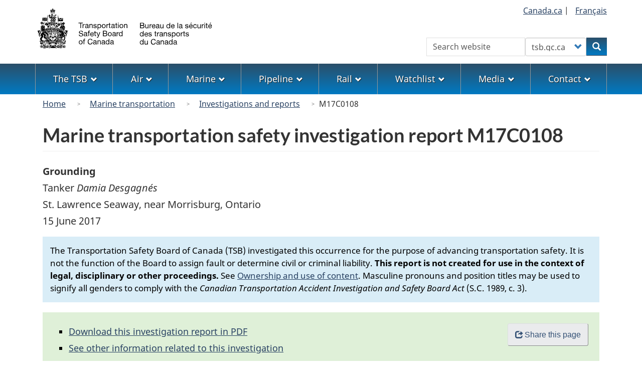

--- FILE ---
content_type: text/html; charset=UTF-8
request_url: https://www.bst-tsb.gc.ca/eng/rapports-reports/marine/2017/m17c0108/m17c0108.html
body_size: 14435
content:
<!DOCTYPE html>
<!--[if lt IE 9]><html lang="en" dir="ltr" class="no-js"><![endif]-->
<!--[if gt IE 8]><!-->
<html lang="en" dir="ltr" class="no-js">
<!--<![endif]-->
  <head>
    <meta charset="utf-8" />
<link rel="canonical" href="https://www.bst.gc.ca/eng/rapports-reports/marine/2017/m17c0108/m17c0108.html" />
<meta name="dcterms.title" content="Marine transportation safety investigation report M17C0108 - Transportation Safety Board of Canada" />
<meta name="dcterms.creator" content="Government of Canada, Transportation Safety Board of Canada" />
<meta name="dcterms.language" content="eng" />
<meta name="dcterms.modified" content="2019-06-18" />
<meta name="Generator" content="Drupal 10 (https://www.drupal.org)" />
<meta name="MobileOptimized" content="width" />
<meta name="HandheldFriendly" content="true" />
<meta name="viewport" content="width=device-width, initial-scale=1.0" />
<noscript><link rel="stylesheet" href="/libraries/wet-boew/css/noscript.min.css" />
</noscript><link rel="icon" href="/themes/custom/safety/favicon.ico" type="image/vnd.microsoft.icon" />
<link rel="alternate" hreflang="en" href="https://www.bst.gc.ca/eng/rapports-reports/marine/2017/m17c0108/m17c0108.html" />
<link rel="alternate" hreflang="fr" href="https://www.bst.gc.ca/fra/rapports-reports/marine/2017/m17c0108/m17c0108.html" />

    <title>Marine transportation safety investigation report M17C0108 - Transportation Safety Board of Canada</title>
    <link rel="stylesheet" media="all" href="/sites/default/files/css/css_ctY4kCZWirNq8mnDQZatp-5TbBtBHzwyXAFdHSRYvJQ.css?delta=0&amp;language=en&amp;theme=safety&amp;include=[base64]" />
<link rel="stylesheet" media="all" href="https://use.fontawesome.com/releases/v6.5.1/css/all.css" />
<link rel="stylesheet" media="all" href="/sites/default/files/css/css_SzC_GVlQNyNOex6Fz0SvUO9-j_nmovU4fymr2o8NeMo.css?delta=2&amp;language=en&amp;theme=safety&amp;include=[base64]" />
<link rel="stylesheet" media="all" href="/sites/default/files/css/css_sgPpSbpgiBCDDTTuqVD2lWv3uyjYhgQH-2cWRw__YLw.css?delta=3&amp;language=en&amp;theme=safety&amp;include=[base64]" />

    <script type="application/json" data-drupal-selector="drupal-settings-json">{"path":{"baseUrl":"\/","pathPrefix":"eng\/","currentPath":"node\/5731","currentPathIsAdmin":false,"isFront":false,"currentLanguage":"en"},"pluralDelimiter":"\u0003","suppressDeprecationErrors":true,"gtag":{"tagId":"G-0YBNH8QTXT","consentMode":false,"otherIds":[],"events":[],"additionalConfigInfo":[]},"ajaxPageState":{"libraries":"[base64]","theme":"safety","theme_token":null},"ajaxTrustedUrl":{"form_action_p_pvdeGsVG5zNF_XLGPTvYSKCf43t8qZYSwcfZl2uzM":true},"bootstrap":{"forms_has_error_value_toggle":1,"modal_animation":1,"modal_backdrop":"true","modal_focus_input":1,"modal_keyboard":1,"modal_select_text":1,"modal_show":1,"modal_size":"","popover_enabled":1,"popover_animation":1,"popover_auto_close":1,"popover_container":"body","popover_content":"","popover_delay":"0","popover_html":0,"popover_placement":"right","popover_selector":"","popover_title":"","popover_trigger":"click","tooltip_enabled":1,"tooltip_animation":1,"tooltip_container":"body","tooltip_delay":"0","tooltip_html":0,"tooltip_placement":"auto left","tooltip_selector":"","tooltip_trigger":"hover"},"user":{"uid":0,"permissionsHash":"1e68d011268f687ca909b07e2969a6975261b13424e656e21719741bec3155c0"}}</script>
<script src="/sites/default/files/js/js_wq3ad5_frl02KCZhwIYgL0VWfYMS3es8ds4L8TxCSfk.js?scope=header&amp;delta=0&amp;language=en&amp;theme=safety&amp;include=eJxdjFEOwyAMQy9Ey5FQwlLGRDEK2ehuP35Wdfux_J5kM2DdlJrnbwtNJeSazZ3KNzS8RC_GgGK5uQgVf9Nno7JGlEKti0tAKhKMkk8z_nmlBx3OOoeIfUf127ytMOlXacRzg21yNanW3TgslMxK-vZ2l12WFIfwjx9iC0PGB8GTVdA"></script>
<script src="/modules/contrib/google_tag/js/gtag.js?t72mk2"></script>

  </head>
  <body class="path-node page-node-type-investigation-report has-glyphicons safety theme-gcweb">
    <nav>
      <ul id="wb-tphp">
        <li class="wb-slc">
          <a class="wb-sl" href="#wb-cont">
            Skip to main content
          </a>
        </li>
        <li class="wb-slc">
          <a class="wb-sl" href="#wb-info">
            Skip to "About government"
          </a>
        </li>
      </ul>
    </nav>
    
      <div class="dialog-off-canvas-main-canvas" data-off-canvas-main-canvas>
    
  
        <header class="navbar navbar-default" id="navbar">
      <div id="wb-bnr" class="container">
        <div class="row">
          <section id="wb-lng" class="col-xs-3 col-sm-12 pull-right text-right">
            <h2 class="wb-inv">Language selection</h2>
              <div class="region region-language-toggle">
    
<section  class="language-switcher-language-url block block-tsb-common block-tsb-language-blocklanguage-interface clearfix" id="block-safety-languageswitcher">
  
    

      <div class="block-content">
      <ul class="links list-inline mrgn-bttm-0">                    <li><span class="hidden-xs"><a href="https://www.Canada.ca/" title="Link to the Government of Canada website">Canada.ca</a>&nbsp;|&nbsp;</span></li>                    <li><a href="/fra/rapports-reports/marine/2017/m17c0108/m17c0108.html" class="language-link" lang="fr" hreflang="fr" data-drupal-link-system-path="node/5731"><span class="hidden-xs">Français</span><abbr title="Français" class="visible-xs h3 mrgn-tp-sm mrgn-bttm-0 text-uppercase">fr</abbr></a></li></ul>
    </div>
  </section>

  </div>

          </section>
            <div class="region col-xs-9 col-sm-5 col-md-4 region-banner">
          <a class="logo navbar-btn" href="/eng" title="Home" rel="home">
      <img class="navbar-logo" src="/themes/custom/safety/logos/logo-en.svg" alt=Home" />
    </a>
  
  </div>

                      <section class="wb-mb-links col-xs-4 col-sm-3 visible-sm visible-xs pull-right" id="wb-glb-mn">
              <h2>Search and menus</h2>
              <ul class="list-inline text-right chvrn">
                <li>
                  <a href="#mb-pnl" title="Search and menus" aria-controls="mb-pnl" class="overlay-lnk" role="button">
                    <span class="glyphicon glyphicon-search">
                      <span class="glyphicon glyphicon-th-list">
                        <span class="wb-inv">Search and menus</span>
                      </span>
                    </span>
                  </a>
                </li>
              </ul>
              <div id="mb-pnl"></div>
            </section>
                      <div class="visible-md visible-lg region col-lg-offset-4 col-md-offset-4 col-sm-offset-2 col-xs-12 col-sm-5 col-md-4 region-search">
    
<section  class="tsb-common-tsb-search wb-srch form-inline block block-tsb-common block-tsb-common-tsb-search clearfix" data-drupal-selector="wb-srch" id="block-safety-tsbsearch">
  
    

      <div class="block-content">
      <form action="/eng/rapports-reports/marine/2017/m17c0108/m17c0108.html" method="post" id="wb-srch" accept-charset="UTF-8">
  <div class="form-item js-form-item form-type-search js-form-type-search form-item-search js-form-item-search form-no-label form-group">
      <label for="wb-srch-q" class="control-label sr-only">Search</label>
  
  
  <input data-drupal-selector="wb-srch-q" class="form-search form-control" placeholder="Search website" type="search" id="wb-srch-q" name="search" value="" size="27" maxlength="128" />

  
  
  </div>
<div class="form-item js-form-item form-type-select js-form-type-select form-item-engine js-form-item-engine form-no-label form-group">
      <label for="wb-srch-s" class="control-label sr-only">Customize your search</label>
  
  
  <div class="select-wrapper"><select data-drupal-selector="wb-srch-s" class="form-select form-control" id="wb-srch-s" name="engine"><option
            value="tsb">tsb.gc.ca</option><option
            value="canada">canada.ca</option></select></div>

  
  
  </div>
<div class="submit form-group js-form-wrapper form-wrapper" data-drupal-selector="edit-submit-container" id="edit-submit-container"><button data-drupal-selector="wb-srch-sub" class="button js-form-submit form-submit btn-primary btn icon-before" type="submit" id="wb-srch-sub" name="op" value="Search" title="Search"><span class="icon glyphicon glyphicon-search" aria-hidden="true"></span><span class="wb-inv">Search</span></button></div>
<input data-drupal-selector="form-t-jwputntk2kowrpq3w6aztcyfsnhq952x2x0ycexl8" type="hidden" name="form_build_id" value="form-t_jwPutNtk2KOWrPq3W6AZTcYfsNHQ952x2X0yceXL8" /><input data-drupal-selector="edit-tsb-common-tsb-search" type="hidden" name="form_id" value="tsb_common_tsb_search" />
</form>

    </div>
  </section>

  </div>

        </div>
      </div>
              <nav aria-labelledby="topicsMenu" id="wb-sm" class="wb-menu visible-md visible-lg" data-trgt="mb-pnl">
          <div class="pnl-strt container nvbar">
            <h2 id="topicsMenu" class="wb-inv">Menu</h2>
                
                                <ul role="menubar" class="list-inline menu">
                                                    <li role="presentation">
          <a role="menuitem" class="dropdown-toggle item" href="#thetsb">The TSB</a>
                                                  <ul role="menu" class="sm list-unstyled" aria-expanded="false" aria-hidden="true">
                                            <li role="presentation">
          <a href="/eng/qui-about/index.html" role="menuitem" data-drupal-link-system-path="node/1632">About the TSB</a>
                          </li>
                                  <li role="presentation">
          <a href="/eng/lois-acts/index.html" role="menuitem" data-drupal-link-system-path="node/1617">Acts, regulations, policies, and international conventions</a>
                          </li>
                                  <li role="presentation">
          <a href="/eng/qui-about/bureau-board.html" role="menuitem" data-drupal-link-system-path="node/1629">The Board</a>
                          </li>
                                  <li role="presentation">
          <a href="/eng/carrieres-careers/index.html" role="menuitem" data-drupal-link-system-path="node/2">A career with the TSB</a>
                          </li>
                                  <li role="presentation">
          <a href="/eng/publications/index.html" role="menuitem" data-drupal-link-system-path="publications/index.html">Corporate publications</a>
                          </li>
                                  <li role="presentation">
          <a href="/eng/coll/index.html" role="menuitem" data-drupal-link-system-path="node/1536">International collaboration</a>
                          </li>
                                  <li role="presentation">
          <a href="/eng/divulgation-disclosure/index.html" role="menuitem" data-drupal-link-system-path="node/1593">Transparency</a>
                          </li>
                                  <li role="presentation">
          <a href="/eng/surveillance-watchlist/index.html" role="menuitem" data-drupal-link-system-path="surveillance-watchlist/index.html">Watchlist</a>
                          </li>
        </ul>
  
            </li>
                                  <li role="presentation">
          <a role="menuitem" class="dropdown-toggle item" href="#theAir">Air</a>
                                                  <ul role="menu" class="sm list-unstyled" aria-expanded="false" aria-hidden="true">
                                            <li role="presentation">
          <a href="/eng/aviation/index.html" role="menuitem" data-drupal-link-system-path="node/1530">Air home</a>
                          </li>
                                  <li role="presentation">
          <a href="/eng/qui-about/enq-inv.html" role="menuitem" data-drupal-link-system-path="node/1630">About investigations</a>
                          </li>
                                  <li role="presentation">
          <a href="/eng/stats/aviation/index.html" role="menuitem" data-drupal-link-system-path="node/1702">Data and statistics</a>
                          </li>
                                  <li role="presentation">
          <a href="/eng/rapports-reports/aviation/index.html" role="menuitem" data-drupal-link-system-path="node/7">Investigations and reports</a>
                          </li>
                                  <li role="presentation">
          <a href="/eng/recommandations-recommendations/aviation/index.html" role="menuitem" data-drupal-link-system-path="recommandations-recommendations/aviation/index.html">Recommendations</a>
                          </li>
                                  <li role="presentation">
          <a href="/eng/incidents-occurrence/aviation/index.html" class="text-danger" role="menuitem" data-drupal-link-system-path="node/13">Report an occurrence</a>
                          </li>
                                  <li role="presentation">
          <a href="/eng/securite-safety/aviation/index.html" role="menuitem" data-drupal-link-system-path="securite-safety/aviation/index.html">Safety letters and concerns</a>
                          </li>
                                  <li role="presentation">
          <a href="/eng/surveillance-watchlist/aviation/index.html" role="menuitem" data-drupal-link-system-path="surveillance-watchlist/aviation/index.html">Watchlist issues</a>
                          </li>
        </ul>
  
            </li>
                                  <li role="presentation">
          <a role="menuitem" class="dropdown-toggle item" href="#themarine">Marine</a>
                                                  <ul role="menu" class="sm list-unstyled" aria-expanded="false" aria-hidden="true">
                                            <li role="presentation">
          <a href="/eng/marine/index.html" role="menuitem" data-drupal-link-system-path="node/1624">Marine home</a>
                          </li>
                                  <li role="presentation">
          <a href="/eng/qui-about/enq-inv.html" role="menuitem" data-drupal-link-system-path="node/1630">About investigations</a>
                          </li>
                                  <li role="presentation">
          <a href="/eng/stats/marine/index.html" role="menuitem" data-drupal-link-system-path="node/1703">Data and statistics</a>
                          </li>
                                  <li role="presentation">
          <a href="/eng/rapports-reports/marine/index.html" role="menuitem" data-drupal-link-system-path="node/8">Investigations and reports</a>
                          </li>
                                  <li role="presentation">
          <a href="/eng/recommandations-recommendations/marine/index.html" role="menuitem" data-drupal-link-system-path="recommandations-recommendations/marine/index.html">Recommendations</a>
                          </li>
                                  <li role="presentation">
          <a href="/eng/incidents-occurrence/marine/index.html" class="text-danger" role="menuitem" data-drupal-link-system-path="node/1609">Report an occurrence</a>
                          </li>
                                  <li role="presentation">
          <a href="/eng/securite-safety/marine/index.html" role="menuitem" data-drupal-link-system-path="securite-safety/marine/index.html">Safety letters and concerns</a>
                          </li>
                                  <li role="presentation">
          <a href="/eng/surveillance-watchlist/marine/index.html" role="menuitem" data-drupal-link-system-path="surveillance-watchlist/marine/index.html">Watchlist issues</a>
                          </li>
        </ul>
  
            </li>
                                  <li role="presentation">
          <a role="menuitem" class="dropdown-toggle item" href="#thepipeline">Pipeline</a>
                                                  <ul role="menu" class="sm list-unstyled" aria-expanded="false" aria-hidden="true">
                                            <li role="presentation">
          <a href="/eng/pipeline/index.html" role="menuitem" data-drupal-link-system-path="node/1627">Pipeline home</a>
                          </li>
                                  <li role="presentation">
          <a href="/eng/qui-about/enq-inv.html" role="menuitem" data-drupal-link-system-path="node/1630">About investigations</a>
                          </li>
                                  <li role="presentation">
          <a href="/eng/stats/pipeline/index.html" role="menuitem" data-drupal-link-system-path="node/1704">Data and statistics</a>
                          </li>
                                  <li role="presentation">
          <a href="/eng/rapports-reports/pipeline/index.html" role="menuitem" data-drupal-link-system-path="node/9">Investigations and reports</a>
                          </li>
                                  <li role="presentation">
          <a href="/eng/recommandations-recommendations/pipeline/index.html" role="menuitem" data-drupal-link-system-path="recommandations-recommendations/pipeline/index.html">Recommendations</a>
                          </li>
                                  <li role="presentation">
          <a href="/eng/incidents-occurrence/pipeline/index.html" class="text-danger" role="menuitem" data-drupal-link-system-path="node/1610">Report an occurrence</a>
                          </li>
                                  <li role="presentation">
          <a href="/eng/securite-safety/pipeline/index.html" role="menuitem" data-drupal-link-system-path="securite-safety/pipeline/index.html">Safety letters and concerns</a>
                          </li>
        </ul>
  
            </li>
                                  <li role="presentation">
          <a role="menuitem" class="dropdown-toggle item" href="#rail">Rail</a>
                                                  <ul role="menu" class="sm list-unstyled" aria-expanded="false" aria-hidden="true">
                                            <li role="presentation">
          <a href="/eng/rail/index.html" role="menuitem" data-drupal-link-system-path="node/1656">Rail home</a>
                          </li>
                                  <li role="presentation">
          <a href="/eng/qui-about/enq-inv.html" role="menuitem" data-drupal-link-system-path="node/1630">About investigations</a>
                          </li>
                                  <li role="presentation">
          <a href="/eng/stats/rail/index.html" role="menuitem" data-drupal-link-system-path="node/1705">Data and statistics</a>
                          </li>
                                  <li role="presentation">
          <a href="/eng/rapports-reports/rail/index.html" role="menuitem" data-drupal-link-system-path="node/10">Investigations and reports</a>
                          </li>
                                  <li role="presentation">
          <a href="/eng/recommandations-recommendations/rail/index.html" role="menuitem" data-drupal-link-system-path="recommandations-recommendations/rail/index.html">Recommendations</a>
                          </li>
                                  <li role="presentation">
          <a href="/eng/incidents-occurrence/rail/index.html" class="text-danger" role="menuitem" data-drupal-link-system-path="node/1611">Report an occurrence</a>
                          </li>
                                  <li role="presentation">
          <a href="/eng/securite-safety/rail/index.html" role="menuitem" data-drupal-link-system-path="securite-safety/rail/index.html">Safety letters and concerns</a>
                          </li>
                                  <li role="presentation">
          <a href="/eng/surveillance-watchlist/rail/index.html" role="menuitem" data-drupal-link-system-path="surveillance-watchlist/rail/index.html">Watchlist issues</a>
                          </li>
        </ul>
  
            </li>
                                  <li role="presentation">
          <a role="menuitem" class="dropdown-toggle item" href="#thewatchlist">Watchlist</a>
                                                  <ul role="menu" class="sm list-unstyled" aria-expanded="false" aria-hidden="true">
                                            <li role="presentation">
          <a href="/eng/surveillance-watchlist/index.html" role="menuitem" data-drupal-link-system-path="surveillance-watchlist/index.html">Latest Watchlist</a>
                          </li>
                                  <li role="presentation">
          <a href="/eng/surveillance-watchlist/aviation/index.html" role="menuitem" data-drupal-link-system-path="surveillance-watchlist/aviation/index.html">Air Watchlist issues</a>
                          </li>
                                  <li role="presentation">
          <a href="/eng/surveillance-watchlist/marine/index.html" role="menuitem" data-drupal-link-system-path="surveillance-watchlist/marine/index.html">Marine Watchlist issues</a>
                          </li>
                                  <li role="presentation">
          <a href="/eng/surveillance-watchlist/rail/index.html" role="menuitem" data-drupal-link-system-path="surveillance-watchlist/rail/index.html">Rail Watchlist issues</a>
                          </li>
        </ul>
  
            </li>
                                  <li role="presentation">
          <a role="menuitem" class="dropdown-toggle item" href="#themedia">Media</a>
                                                  <ul role="menu" class="sm list-unstyled" aria-expanded="false" aria-hidden="true">
                                            <li role="presentation">
          <a href="/eng/medias-media/contact.html" role="menuitem" data-drupal-link-system-path="node/1625">Contact Media Relations</a>
                          </li>
                                  <li role="presentation">
          <a href="/eng/medias-media/deploiement-deployment/index.html" role="menuitem" data-drupal-link-system-path="medias-media/deploiement-deployment/index.html">Deployment notices</a>
                          </li>
                                  <li role="presentation">
          <a href="/eng/medias-media/avis-advisory/index.html" role="menuitem" data-drupal-link-system-path="medias-media/avis-advisory/index.html">Media advisories</a>
                          </li>
                                  <li role="presentation">
          <a href="/eng/medias-media/communiques/index.html" role="menuitem" data-drupal-link-system-path="medias-media/communiques/index.html">News releases</a>
                          </li>
                                  <li role="presentation">
          <a href="/eng/medias-media/discours-speeches/index.html" role="menuitem" data-drupal-link-system-path="medias-media/discours-speeches/index.html">Presentations</a>
                          </li>
                                  <li role="presentation">
          <a href="/eng/medias-media/decl-stat/index.html" role="menuitem" data-drupal-link-system-path="medias-media/decl-stat/index.html">Statements</a>
                          </li>
        </ul>
  
            </li>
                                  <li role="presentation">
          <a role="menuitem" class="dropdown-toggle item" href="#thecontact">Contact</a>
                                                  <ul role="menu" class="sm list-unstyled" aria-expanded="false" aria-hidden="true">
                                            <li role="presentation">
          <a href="/eng/contactez-contact/index.html" role="menuitem" data-drupal-link-system-path="node/12">Contact us</a>
                          </li>
                                  <li role="presentation">
          <a href="/eng/medias-media/contact.html" role="menuitem" data-drupal-link-system-path="node/1625">Media Relations</a>
                          </li>
                                  <li role="presentation">
          <a href="/eng/incidents-occurrence/index.html" class="text-danger" role="menuitem" data-drupal-link-system-path="node/1608">Report to the TSB</a>
                          </li>
                                  <li role="presentation">
          <a href="/eng/securitas/index.html" role="menuitem" data-drupal-link-system-path="node/1658">SECURITAS</a>
                          </li>
        </ul>
  
            </li>
        </ul>
  




          </div>
        </nav>
              <div class="region region-breadcrumb">
        <nav id="wb-bc" property="breadcrumb" aria-labelledby="breadcrumbTitle">
    <h2 id="breadcrumbTitle">You are here</h2>
    <div class="container">
      <ol class="breadcrumb">
                  <li >
                          <a href="/eng">Home</a>
                      </li>
                  <li >
                          <a href="/eng/marine/index.html">Marine transportation</a>
                      </li>
                  <li >
                          <a href="/eng/rapports-reports/marine/index.html">Investigations and reports</a>
                      </li>
                  <li >
                          M17C0108
                      </li>
              </ol>
  </div>
</nav>


  </div>

    </header>
  

  <div
    class="container-fluid mx-0 px-0">
              <div class="container">
        <div class="row">
                      <div class="highlighted col-md-12">  <div class="region region-highlighted">
    <div data-drupal-messages-fallback class="hidden"></div>

  </div>
</div>
                  </div>
      </div>
            <div class="container">
      <div
        class="row">

                        <main
          property="mainContentOfPage"  class="col-sm-12 main-container js-quickedit-main-content">

                                                <div class="region region-header">
      
  <div class="row">
    <div class="col-xs-12">
      <h1 id="wb-cont" class="page-header mrgn-tp-md">Marine transportation safety investigation report M17C0108</h1>
    </div>
  </div>


  </div>

                      
          <section
            class="row">

                        
                        
                        
            
                                                    <div class="col-md-12">
                <a id="main-content"></a>
                  <div class="region region-content">
      <article class="investigation-report full clearfix">

  
    

  
  <div class="content">
      <div class="layout layout--onecol">
    <div  class="layout__region layout__region--content">
      
<section  class="block block-layout-builder block-field-blocknodeinvestigation-reportfield-occurrence clearfix">
  
    

      <div class="block-content">
      
            <div class="field field--name-field-occurrence field--type-entity-reference field--label-hidden field--item"><div>
    <div class="layout layout--onecol">
    <div >
      
    </div>
  </div>

    <div class="layout layout--onecol">
    <div  class="layout__region layout__region--content">
      
<section class="block block-layout-builder block-field-blocktaxonomy-termoccurrencefield-occurrence-legacy-text">
  
    

      
            <div class="field field--name-field-occurrence-legacy-text field--type-text-long field--label-hidden field--item"><p><strong>Grounding</strong><br>Tanker <em>Damia Desgagnés</em><br>St. Lawrence Seaway, near Morrisburg, Ontario</p></div>
      
  </section>

<section class="block block-layout-builder block-field-blocktaxonomy-termoccurrencefield-occurrence-date">
  
    

      
            <div class="field field--name-field-occurrence-date field--type-datetime field--label-hidden field--item"><time datetime="2017-06-15T12:00:00Z">15 June 2017</time>
</div>
      
  </section>

    </div>
  </div>


</div>
</div>
      
    </div>
  </section>

    </div>
  </div>

    <div class="layout layout--onecol">
    <div  class="layout__region layout__region--content">
      
<section  class="mrgn-bttm-md block block-tsb-common block-tsb-common-report-date-if-no-occurrence-date-block clearfix">
  
    

      <div class="block-content">
      
    </div>
  </section>

    </div>
  </div>

  <div class="layout layout--onecol">
    <div  class="layout__region layout__region--content">
      
<section  class="block block-block-content block-block-content4931347a-94c3-4f73-997a-76339ed5cd8e clearfix">
  
    

      <div class="block-content">
      
            <div class="field field--name-body field--type-text-with-summary field--label-hidden field--item"><section class="gc-srvinfo col-md-12 bg-info mrgn-bttm-md"><div class="mrgn-tp-md mrgn-bttm-md "><p class="small">The Transportation Safety Board of Canada (TSB) investigated this occurrence for the purpose of advancing transportation safety. It is not the function of the Board to assign fault or determine civil or criminal liability. <strong>This report is not created for use in the context of legal, disciplinary or other proceedings.</strong> See <a href="http://www.bst-tsb.gc.ca/eng/avis-notices/avis-notices.html#copy">Ownership and use of content</a>. <span>Masculine pronouns and position titles may be used to signify all genders to comply with the </span><em>Canadian Transportation Accident Investigation and Safety Board Act</em><span> (S.C. 1989, c. 3).</span></p></div></section></div>
      
    </div>
  </section>

<section  class="block block-tsb-common block-tsb-common-report-links-block clearfix">
  
    

      <div class="block-content">
      <div id="add-sec" class="bg-success mrgn-tp-sm form-group"><div class="wb-share pull-right" data-wb-share='{"pnlId": "pnl6", "lnkClass": "btn btn-default"}'></div><ul class="add-lst"><li><a href="/sites/default/files/rapports-reports/marine/M17C0108/eng/m17c0108.html">Download this investigation report in PDF</a></li><li><a href="/eng/enquetes-investigations/marine/2017/m17c0108/m17c0108.html">See other information related to this investigation</a></li></ul></div>

    </div>
  </section>

<div  class="block block-tsb-common block-tsb-common-detailstableofcontents tsb_common_toc text-info" data-toc-clean="1">
      <details class="hide-notlb">
      <summary>Table of contents</summary>
      <div class="panel-body">
        <ol class="tocList"></ol>
      </div>
    </details>
  </div>

<section  class="block block-layout-builder block-field-blocknodeinvestigation-reportfield-content clearfix">
  
    

      <div class="block-content">
      
      <div class="field field--name-field-content field--type-entity-reference-revisions field--label-hidden field--items">
              <div class="field--item">  <div class="paragraph paragraph--type--report-section paragraph--view-mode--default">
          
  <h2 class="field field--name-field-header field--type-text field--label-hidden field--item"><p>History of the voyage</p>
</h2>

            <div class="field field--name-field-body field--type-text-long field--label-hidden field--item"><p>On 15 June 2017, at 1835,<sup id="fn1-rf"><a class="fn-lnk" href="#fn1"><span class="wb-inv">Footnote </span>1</a></sup> the <em>Damia Desgagnés</em> departed from the Eisenhower Lock Wall, upbound, with 20&nbsp;persons on board (<a href="#figure-01">Figure&nbsp;1</a>). As the vessel departed, the Iroquois traffic control centre informed the crew that traffic at the Iroquois Lock was delayed, as a downbound vessel was in the lock.</p>
<div class="row">
      <div class="col-sm-6 col-md-3"></div>
      <div class="col-sm-12 col-md-6">
        <figure class="mrgn-bttm-lg">
          <figcaption id="figure-01"> <strong>Figure&nbsp;1.</strong> <em>Damia Desgagnés</em> </figcaption>
          <a class="wb-lbx" href="/sites/default/files/eng/rapports-reports/marine/2017/m17c0108/images/m17c0108-figure-01.jpg" title="Figure&nbsp;1. &lt;em&gt;Damia&nbsp;Desgagnés&lt;/em&gt;"> 
  <div class="img-responsive wxt-media-embedded">
    
  <div class="field field--name-field-media-image field--type-image field--label-visually_hidden">
    <div class="field--label sr-only">Image</div>
              <div class="field--item">  <img loading="lazy" src="/sites/default/files/eng/rapports-reports/marine/2017/m17c0108/images/m17c0108-figure-01.jpg" width="864" height="453" class="img-responsive" alt="Tanker Damia Desgagnés">

</div>
          </div>

  </div>
</a> </figure>
      </div>
      <div class="col-sm-6 col-md-3"></div>
    </div>
<div class="clearfix"></div>
<p>The <em>Damia Desgagnés</em> proceeded toward the lock at a reduced speed. From 1950 to 2250, the crew received regular updates from the Iroquois traffic control centre that there would be further delays, and that the lock wall waiting area was occupied by another upbound vessel. The master conferred with the bridge team and the decision was made to anchor the vessel just above the Iroquois Lock in order to wait for the downbound vessel to pass and the other upbound vessel to enter the lock.</p>
<p>At&nbsp;2251, en route to the Iroquois Lock, numerous alarms began to sound on the bridge. After approximately 1 minute, and without any active input from bridge personnel, the <em>Damia Desgagnés</em> lost propulsion.</p>
<p>At&nbsp;2252, the master contacted the engine room crew, who confirmed that the engine had stopped; the engine room crew requested that the master transfer propulsion control to the engine room, so that the crew could attempt to restart the engine. The master transferred the propulsion control as requested. The next planned course for the vessel was to port, so an attempt was made to steer the vessel with the bow thruster and the rudder hard to port, but the current pushed the vessel toward the shore.</p>
<p>At&nbsp;2253, while the engine room crew was working to restart the main engine, the port bow anchor was remotely let go from the bridge and the third mate went forward to standby at the anchor. The stern thruster was set to full power to starboard in order to counteract the transverse force produced by the port anchor. However, the vessel grounded shortly afterward.</p>
<p>At&nbsp;2257, the main engine was restarted and propulsion control was transferred back to the bridge. The master ordered the third mate to heave up the port anchor.</p>
<p>At&nbsp;2300, the port anchor was secured and the telegraph was set to dead slow astern. At&nbsp;2303, the propulsion was stopped and the master informed the Iroquois traffic control centre that the vessel had lost propulsion and was aground near Robertson Point. The master ordered the crew to switch on the deck lights and take tank soundings. It was determined that there was no pollution or any water ingress.</p>
<p>On 17&nbsp;June, the vessel was refloated with the assistance of 2&nbsp;tugs, and was towed to Johnstown, Ontario. Subsequent underwater inspection showed there was no apparent damage to the vessel.</p>
<p>The investigation found that the main engine had been inadvertently shut down by the accidental activation of the main engine shutdown button on the integrated alarm monitoring and control system touch screen on the bridge. The touch screen was mounted horizontally in the centre bridge console near the steering and propulsion controls (Figure&nbsp;2). At the time of the loss of propulsion, 4&nbsp;crew members were within 2&nbsp;m of the screen. Post-occurrence testing showed that the touch screen was reactive to a variety of mediums including the telephone cord situated next to it. In <a href="#figure-02">Figure&nbsp;2</a>, the telephone cord is visible near the face of the screen.</p>
<div class="row">
      <div class="col-sm-6 col-md-3"></div>
      <div class="col-sm-12 col-md-6">
        <figure class="mrgn-bttm-lg">
          <figcaption id="figure-02"> <strong>Figure&nbsp;2.</strong> Centre bridge console on the <em>Damia Desgagnés</em>, showing the horizontal mounting location of the integrated touch screen that was activated and caused the accidental main engine shutdown </figcaption>
          <a class="wb-lbx" href="/sites/default/files/eng/rapports-reports/marine/2017/m17c0108/images/m17c0108-figure-02.jpg" title="Figure&nbsp;2. Centre bridge console on the &lt;em&gt;Damia Desgagnés&lt;/em&gt;, showing the horizontal mounting location of the integrated touch screen that was activated and caused the accidental main engine shutdown"> 
  <div class="img-responsive wxt-media-embedded">
    
  <div class="field field--name-field-media-image field--type-image field--label-visually_hidden">
    <div class="field--label sr-only">Image</div>
              <div class="field--item">  <img loading="lazy" src="/sites/default/files/eng/rapports-reports/marine/2017/m17c0108/images/m17c0108-figure-02.jpg" width="864" height="514" class="img-responsive" alt="Centre bridge console on the Damia Desgagnés">

</div>
          </div>

  </div>
</a> </figure>
      </div>
      <div class="col-sm-6 col-md-3"></div>
    </div>
<div class="clearfix"></div>
<p>When the main engine shutdown button was activated on the touch screen, a generic system status message appeared on the touch screen, stating "SLOWDOWN alarm. CANCELLABLE UNIC<sup id="fn2-rf"><a class="fn-lnk" href="#fn2"><span class="wb-inv">Footnote </span>2</a></sup> SLOWDOWN REQUEST[.] Engine speed will be reduced in 60&nbsp;sec"<sup id="fn3-rf"><a class="fn-lnk" href="#fn3"><span class="wb-inv">Footnote </span>3</a></sup> (<a href="#figure-03">Figure&nbsp;3</a>). The message did not specify that the engine was about to shut down, nor did it indicate how the shutdown was activated or from where (bridge, engine room, emergency stop, etc.).<sup id="fn4-rf"><a class="fn-lnk" href="#fn4"><span class="wb-inv">Footnote </span>4</a></sup> </p>
<div class="row">
      <div class="col-sm-6 col-md-3"></div>
      <div class="col-sm-12 col-md-6">
        <figure class="mrgn-bttm-lg">
          <figcaption id="figure-03"> <strong>Figure&nbsp;3.</strong> Message following main engine shutdown on touch screen on bridge </figcaption>
          <a class="wb-lbx" href="/sites/default/files/eng/rapports-reports/marine/2017/m17c0108/images/m17c0108-figure-03.jpg" title="Figure&nbsp;3. Message following main engine shutdown on touch screen on bridge"> 
  <div class="img-responsive wxt-media-embedded">
    
  <div class="field field--name-field-media-image field--type-image field--label-visually_hidden">
    <div class="field--label sr-only">Image</div>
              <div class="field--item">  <img loading="lazy" src="/sites/default/files/eng/rapports-reports/marine/2017/m17c0108/images/m17c0108-figure-03.jpg" width="864" height="161" class="img-responsive" alt="Message following main engine shutdown on touch screen on bridge">

</div>
          </div>

  </div>
</a> </figure>
      </div>
      <div class="col-sm-6 col-md-3"></div>
    </div>
<div class="clearfix"></div>
<p>Although the bridge team noticed this message, none of the bridge team crew members were aware of its meaning or that propulsion could be shut down in this manner. A similar message appeared on the alarm screen in the engine control room (Figure 4). Approximately 60 seconds after the message appeared on both screens, the engine shut down.</p>
<div class="row">
      <div class="col-sm-6 col-md-3"></div>
      <div class="col-sm-12 col-md-6">
        <figure class="mrgn-bttm-lg">
          <figcaption id="figure-04"> <strong>Figure&nbsp;4.</strong> Message that appeared on the screen in the engine control room after the main engine slowdown request </figcaption>
          <a class="wb-lbx" href="/sites/default/files/eng/rapports-reports/marine/2017/m17c0108/images/m17c0108-figure-04.jpg" title="Figure&nbsp;3. Message that appeared on the screen in the engine control room after the main engine slowdown request"> 
  <div class="img-responsive wxt-media-embedded">
    
  <div class="field field--name-field-media-image field--type-image field--label-visually_hidden">
    <div class="field--label sr-only">Image</div>
              <div class="field--item">  <img loading="lazy" src="/sites/default/files/eng/rapports-reports/marine/2017/m17c0108/images/m17c0108-figure-04.jpg" width="1116" height="211" class="img-responsive" alt="Message that appeared on the screen in the engine control room after the main engine slowdown request">

</div>
          </div>

  </div>
</a> </figure>
      </div>
      <div class="col-sm-6 col-md-3"></div>
    </div>
<div class="clearfix"></div>
<p>The vessel was built in a foreign shipyard, and during its construction phase the master attended one of the vessel's sea trials. There was limited opportunity for the master to become familiar with the vessel's systems, and he received approximately 4 hours of familiarization with the integrated alarm monitoring and control system. Once the vessel arrived in Sorel, Quebec, the master rejoined the vessel for its maiden voyage.</p>
<p>On 17 June, TSB investigators observed post-occurrence testing of the system and determined that the slowdown alarm could not be cancelled, despite the on-screen message.</p>
<p>Also on 17&nbsp;June, the managing company installed a plastic cover over the vessel's touch screen to prevent the recurrence of an inadvertent shutdown. On 21&nbsp;December, after a thorough review, the equipment manufacturer disabled the main engine shutdown function of the touch screen and the plastic cover was removed under the supervision of the managing company. Because the touch screen was highly sensitive, certain functions were removed from the wheelhouse without reducing the ability to properly control the ship. As of February&nbsp;2018, these adjustments have been made to both company ships that are similarly equipped. In case of an emergency, the main engine can still be shut down from the bridge via the traditional shutdown button.</p>
</div>
      
      </div>
</div>
              <div class="field--item">  <div class="paragraph paragraph--type--report-section paragraph--view-mode--default" id="factual">
          
  <h2 class="field field--name-field-header field--type-text field--label-hidden field--item"><p>Additional factual information obtained during the investigation</p>
</h2>

            <div class="field field--name-field-body field--type-text-long field--label-hidden field--item"><p>On 14&nbsp;June 2017, the <em>Damia Desgagnés </em>struck the wall between locks 3 and 4 near Beauharnois, Quebec. The master had not matched the bow thruster controls on the bridge wing console with that of the centre console, resulting in the inability to take over the control of the bow thruster. The design of the control transfer function between control stations was contrary to the bridge crew's expectation. To guide the operator in the normal process for a control transfer, a blinking pilot light indicates that the controls are not synchronized and the control can only be completed when the commands on both controls are identical.<sup id="fn5-rf"><a class="fn-lnk" href="#fn5"><span class="wb-inv">Footnote </span>5</a></sup> </p>
<h3>Human–machine interface</h3>
<p>In recent years, there has been significant human-factors research in the maritime domain, which has led to a number of ergonomic and human–machine interface guidelines, as well as standards for the design of equipment and layout of vessel bridges and engine rooms.<sup id="fn6-rf"><a class="fn-lnk" href="#fn6"><span class="wb-inv">Footnote </span>6</a></sup> The International Maritime Organization and some classification societies recognize the importance of incorporating human factors and ergonomic design principles in the development of modern vessels.</p>
<p>The design of this vessel's consoles, including the touch screen controls and system feedback messages, did not follow existing ergonomic and human-machine interface (HMI) guidelines.<sup id="fn7-rf"><a class="fn-lnk" href="#fn7"><span class="wb-inv">Footnote </span>7</a></sup> Under the directives regarding ergonomics and the man-machine interface (MMI) <em>ISO 8468:2007 5 - Bridge functions and tasks and their relations to workstations</em>, alerts and messages should enable the operator to</p>
<ul class="lst-spcd">
      <li>devote full attention to the safe navigation of the ship, </li>
      <li>readily identify any abnormal situation requiring action to maintain the safe navigation of the ship, and </li>
      <li>avoid distraction by announcements that require attention but do not constitute alarms.</li>
    </ul>
<p>Since the message displayed on the touchscreen was ambiguous and did not clearly identify the abnormal situation or the source of the alarm, it caused distraction.</p>
<p>The tanker <em>Damia Desgagnés </em>was inspected and classed by Bureau Veritas which includes the automation systems installed on board. This was despite the applicable <em>Rules for the Classification of Steel Ships</em><sup id="fn8-rf"><a class="fn-lnk" href="#fn8"><span class="wb-inv">Footnote </span>8</a></sup> from Bureau Veritas (Part C, Chapter 3) which indicate that:</p>
<ul class="lst-spcd">
      <li>Sufficient information is to be provided for proper handling of alarms.</li>
      <li>The design of the operator interface is to follow ergonomic principles.</li>
      <li>The operation of input devices, when installed, is to be logical and correspond to the direction of action of the controlled equipment. The user is to be provided with positive confirmation of action.</li>
      <li>If use of a push button may have unwanted consequences, provision is to be made to prevent an instruction from being executed by a single action (e.g. simultaneous use of 2 push buttons, repeated use of push buttons). Alternatively, this push button is to be protected against accidental activation by a suitable cover, or use of a pull button, if applicable.</li>
    </ul>
<p>In this occurrence, the touchscreen on the centre bridge console was mounted horizontally near the steering and propulsion controls, increasing the probability of the operator accidentally activating ship controls. The message on the touchscreen did not provide sufficient information to the bridge operator to respond to or manage the alarm. The alarm could not be acknowledged by the operator, because the message on the touchscreen did not provide the possibility to positively confirm the accidental activation of the main engine shutdown button. The shutdown was activated by a single movement (action) on the touchscreen. </p>
<p>The number of other vessels constructed with similar integrated bridge systems was not determined.</p>
</div>
      
      </div>
</div>
              <div class="field--item">  <div class="paragraph paragraph--type--report-section paragraph--view-mode--default" id="safety">
          
  <h2 class="field field--name-field-header field--type-text field--label-hidden field--item"><p>Safety messages</p>
</h2>

            <div class="field field--name-field-body field--type-text-long field--label-hidden field--item"><p>In the past decade, 13&nbsp;marine occurrences have been reported to the TSB<sup id="fn9-rf"><a class="fn-lnk" href="#fn9"><span class="wb-inv">Footnote </span>9</a></sup> that were related, at least in part, to a system control design issue on board a vessel that resulted in controls not being operated as the designers intended. As integrated bridge and automated control systems become more common, it becomes even more important to design interfaces that allow for effective operation and control by humans, while providing concise feedback to aid the operator in the decision-making process.</p>
<p>In order to effectively use shipboard equipment, crews must know how to operate that equipment during routine and emergency situations. This knowledge may come from technical manuals, familiarization, and/or training.</p>
<p>In this occurrence, given the sensitivity of the touch screen on the vessel's integrated alarm monitoring and control system, it was especially important that crew members be familiarized with the sensitivity level of the screen and the lack of a positive confirmation message after any action was taken using the screen. The bridge team was not familiar with all of the various integrated system arrangements; team members were therefore unable to respond effectively.</p>
<p>It is important for crew members to be familiarized with all aspects of the operation of safety critical equipment on board a vessel, such as a vessel's integrated alarm monitoring and control system, so that they have the knowledge required to operate the system proficiently or regain control in an emergency.</p>
<p><em>This concludes the TSB's limited-scope investigation into this occurrence. The Board authorized the release of this investigation report on <time id="BrdRelDt" datetime="2018-04-25">25 April 2018</time>. It was first released on <time id="RepRelDt" datetime="2018-05-09">09 May 2018</time>.</em></p>
<div class="mrgn-lft-xl">
      <h2 id="correction">Correction</h2>
      <p>Additional information obtained by the TSB was added to the report for clarity. The “History of the voyage” section has been updated as follows:</p>
      <ul class="lst-spcd">
        <li>Paragraph 3 now states that “numerous alarms began to sound on the bridge” and that the vessel lost propulsion “[a]fter approximately 1 minute and without any active input from bridge personnel”.</li>
        <li>References to specific provisions of the SOLAS Convention and the classification society rules for this vessel have been added to Footnote 3.</li>
        <li>The paragraph immediately below Figure 3 has been updated to state that “[a] similar message appeared on the alarm screen in the engine control room” and that “approximately 60 seconds after the message appeared on both screens, the engine shut down.” A new Figure 4 has been added to show this message.</li>
        <li>The second paragraph below Figure 4 has been updated to indicate that the TSB observed post-occurrence testing of the system.</li>
      </ul>
      <p>The section “Human-machine interface” has been updated as follows:</p>
      <ul>
        <li>The first sentence of Paragraph 2 of the section “Human-machine interface” has been updated to specify that “the design of <strong>this</strong> vessel's consoles” did not follow existing guidelines.</li>
        <li>The paragraphs above and below the second bulleted list in this section have been reworded for clarity.</li>
      </ul>
      <p><em>This correction was approved by the Board on <time id="BrdReRelDt" datetime="2019-06-03">03 June 2019</time>; the corrected version of the report was released on <time id="RepReRelDt" datetime="2019-06-18">18 June 2019</time> </em>.</p>
    </div>
<aside class="wb-fnote" role="note">
      <h3 id="fn">Footnotes</h3>
      <dl>
        <dt>Footnote 1</dt>
        <dd id="fn1">
          <p>All times are Eastern Daylight Time (Coordinated Universal Time minus 4 hours).</p>
          <p class="fn-rtn"><a href="#fn1-rf"><span class="wb-inv">Return to footnote </span>1<span class="wb-inv"> referrer</span></a></p>
        </dd>
        <dt>Footnote 2</dt>
        <dd id="fn2">
          <p>UNIC (Unified Controls) is the vessel's main engine management system.</p>
          <p class="fn-rtn"><a href="#fn2-rf"><span class="wb-inv">Return to footnote </span>2<span class="wb-inv"> referrer</span></a></p>
        </dd>
        <dt>Footnote 3</dt>
        <dd id="fn3">
          <p>This threshold warning is required by Convention and classification society rules to give the officer in charge of the navigational watch time to assess navigational circumstances in an emergency, and to give the officer an opportunity to manually intervene, except for those cases where manual intervention will result in total failure of the engine. (International Convention for the Safety of Life at Sea [SOLAS], Chapter II-1: Construction – structure, subdivision and stability, machinery and electrical installations, Regulation 31 2.10 [Consolidated edition 2014]; and Bureau Veritas, <em>Rules for the Classification of Steel Ships</em> [January 2018], Part C, Chapter 3, Section 2, paragraph 4.2.9.)</p>
          <p class="fn-rtn"><a href="#fn3-rf"><span class="wb-inv">Return to footnote </span>3<span class="wb-inv"> referrer</span></a></p>
        </dd>
        <dt>Footnote 4</dt>
        <dd id="fn4">
          <p>The same status message appears for all UNIC system-initiated main engine shutdowns or slowdowns.</p>
          <p class="fn-rtn"><a href="#fn4-rf"><span class="wb-inv">Return to footnote </span>4<span class="wb-inv"> referrer</span></a></p>
        </dd>
        <dt>Footnote 5</dt>
        <dd id="fn5">
          <p>TSB Marine Occurrence M17C0103.</p>
          <p class="fn-rtn"><a href="#fn5-rf"><span class="wb-inv">Return to footnote </span>5<span class="wb-inv"> referrer</span></a></p>
        </dd>
        <dt>Footnote 6</dt>
        <dd id="fn6">
          <p>Lloyd's Register Rules, "General Information for the Rules and Regulations for the Classification of Ships" (July 2012); Maritime Safety Committee (MSC)/Circ. 982: <em>Guidelines on Ergonomic Criteria for Bridge Equipment and Layout</em> (20 December 2000); The Nautical Institute's "International Maritime Human Element Bulletin", No. 36 (September 2014), ISSN 1747-5015.</p>
          <p class="fn-rtn"><a href="#fn6-rf"><span class="wb-inv">Return to footnote </span>6<span class="wb-inv"> referrer</span></a></p>
        </dd>
        <dt>Footnote 7</dt>
        <dd id="fn7">
          <p>International Standards Organization, ISO 8468:2007, <em>Ships and marine technology - Ship's bridge layout and associated equipment - Requirements and guidelines</em> (July 2007).</p>
          <p class="fn-rtn"><a href="#fn7-rf"><span class="wb-inv">Return to footnote </span>7<span class="wb-inv"> referrer</span></a></p>
        </dd>
        <dt>Footnote 8</dt>
        <dd id="fn8">
          <p>Bureau Veritas, <em>Rules for the Classification of Steel Ships</em> (July&nbsp;2017), at https://www.veristar.com/portal/veristarinfo/detail/generalinfo/giRulesRegulations/bvRules/steelships (last accessed on 01&nbsp;May&nbsp;2018).</p>
          <p class="fn-rtn"><a href="#fn8-rf"><span class="wb-inv">Return to footnote </span>8<span class="wb-inv"> referrer</span></a></p>
        </dd>
        <dt>Footnote 9</dt>
        <dd id="fn9">
          <p>TSB marine occurrences M06W0120, M06L0218, M16P0079, M17C0103, and M17C0108, and TSB Marine Transportation Safety Investigation Reports M08W0189, M11C0001, M11N0047, M11W0211, M14C0045, M14C0106, M16C0005, and M16P0162.</p>
          <p class="fn-rtn"><a href="#fn9-rf"><span class="wb-inv">Return to footnote </span>9<span class="wb-inv"> referrer</span></a></p>
        </dd>
      </dl>
    </aside>
</div>
      
      </div>
</div>
          </div>
  
    </div>
  </section>

    </div>
  </div>

  </div>

</article>


<section  id="block-safety-tsbautofootnoteslist" class="block block-tsb-common block-tsb-common-footnotesblock clearfix">
  
    

      <div class="block-content">
      <div id="tsb_auto_footnotes_list"></div>
    </div>
  </section>

  </div>

              </div>
              <div class="pagedetails-wrapper col-xs-12 ">
                
              </div>
                      </section>

        </main>

                                
                                
      </div>
    </div>
  </div>


      <footer id="wb-info">
      <div
        class="container">
                <h2 class="wb-inv">About this site</h2>
          <div class="region region-footer margin-top-large row">
    
<section id="block-safety-stayconnected" class="block block-block-content block-block-contenta321e549-f3b6-4b4a-9cf7-44e854309962 clearfix col-md-6 col-lg-5 col-xl-4">
  
    

      
            <div class="field field--name-body field--type-text-with-summary field--label-hidden field--item"><h3>Stay connected</h3>
<ul class="menu list-inline" role="menu">
  <li><a href="https://www.youtube.com/user/TSBCanada/" title="TSB Canada Youtube"><i class="fab fa-square-youtube fa-3x" aria-hidden="true"></i><span class="wb-inv"> YouTube</span></a></li>
  <li><a href="https://www.flickr.com/photos/tsbcanada/" title="TSB Canada Flickr"><i class="fab fa-flickr fa-3x" aria-hidden="true"></i><span class="wb-inv"> Flickr</span></a></li>
  <li><a href="https://www.facebook.com/TSBCanada/" title="TSB Canada Facebook"><i class="fab fa-facebook-square fa-3x" aria-hidden="true"></i><span class="wb-inv"> Facebook</span></a></li>
  <li><a href="https://www.linkedin.com/company/transportation-safety-board-of-canada/" title="TSB Canada LinkedIn"><i class="fab fa-linkedin fa-3x" aria-hidden="true"></i><span class="wb-inv"> LinkedIn</span></a></li>
  <li><a href="/eng/fils-feeds/index.html/" title="TSB Canada RSS"><i class="fas fa-rss-square fa-3x" aria-hidden="true"></i><span class="wb-inv"> RSS</span></a></li>
  <li><a href="https://twitter.com/TSBCanada/" title="TSB Canada X/Twitter"><i class="fa-brands fa-square-x-twitter fa-3x" aria-hidden="true"></i><span class="wb-inv"> X/Twitter</span></a></li>
</ul>
</div>
      
  </section>
<div class="gc-main-footer col-md-6 col-lg-7 col-xl-8">
  <nav id="block-safety-footer" class="wb-navcurr pad-tp-0">
          <ul class="list-unstyled">
        
                                    <li >
        <a href="/eng/qui-about/index.html" data-drupal-link-system-path="node/1632">About the TSB</a>
                          </li>
                              <li >
        <a href="/eng/publications/access/2022-25/access-2022-25.html" data-drupal-link-system-path="node/55">Accessibility</a>
                          </li>
                              <li >
        <a href="/eng/carrieres-careers/index.html" data-drupal-link-system-path="node/2">A career with the TSB</a>
                          </li>
                              <li >
        <a href="/eng/contactez-contact/index.html" data-drupal-link-system-path="node/12">Contact us</a>
                          </li>
                              <li >
        <a href="/eng/medias-media/contact.html" data-drupal-link-system-path="node/1625">Media</a>
                          </li>
                    


      </ul>
      </nav>
</div>

  </div>

              </div>
      <div class="brand">
        <div class="container">
          <div class="row">
            <nav class="col-md-10 ftr-urlt-lnk">
              <h2 class="wb-inv">About this site</h2>
                <div class="region region-branding">
    <nav role="navigation" aria-labelledby="block-safety-brand-2-menu" id="block-safety-brand-2">
            
  <h2 class="visually-hidden" id="block-safety-brand-2-menu">Brand</h2>
  

        
        <ul role="menu">
                        <li role="presentation">
        <a href="/eng/divulgation-disclosure/index.html" role="menuitem" data-drupal-link-system-path="node/1593">Transparency</a>
                  </li>
                        <li role="presentation">
        <a href="/eng/avis-notices/avis-notices.html" role="menuitem" data-drupal-link-system-path="node/1532">Terms and conditions</a>
                  </li>
        </ul>
  


  </nav>

  </div>

            </nav>
            <div class="col-xs-6 visible-sm visible-xs tofpg">
              <a href="#wb-cont">Top of Page
                <span class="glyphicon glyphicon-chevron-up"></span>
              </a>
            </div>
            <div class="col-xs-6 col-md-2 text-right">
              <a href="https://www.Canada.ca" title="Link to the Government of Canada website">
                <img src='/libraries/theme-gcweb/assets/wmms-blk.svg' alt='Symbol of the Government of Canada'/>
              </a>
            </div>
          </div>
        </div>
      </div>
    </div>
  </footer>

  </div>

    
    <script src="/sites/default/files/js/js_9w7XQMOMbot2dIz5bclNgqy-WCWhapv_uSHucYwv20Q.js?scope=footer&amp;delta=0&amp;language=en&amp;theme=safety&amp;include=eJxdjFEOwyAMQy9Ey5FQwlLGRDEK2ehuP35Wdfux_J5kM2DdlJrnbwtNJeSazZ3KNzS8RC_GgGK5uQgVf9Nno7JGlEKti0tAKhKMkk8z_nmlBx3OOoeIfUf127ytMOlXacRzg21yNanW3TgslMxK-vZ2l12WFIfwjx9iC0PGB8GTVdA"></script>
<script src="/libraries/wet-boew/js/wet-boew.min.js?t72mk2"></script>
<script src="/sites/default/files/js/js_2oZIOZq9unIlaInYTWUTpoGSrkAfj9UHHeMMHI3bwlE.js?scope=footer&amp;delta=2&amp;language=en&amp;theme=safety&amp;include=eJxdjFEOwyAMQy9Ey5FQwlLGRDEK2ehuP35Wdfux_J5kM2DdlJrnbwtNJeSazZ3KNzS8RC_GgGK5uQgVf9Nno7JGlEKti0tAKhKMkk8z_nmlBx3OOoeIfUf127ytMOlXacRzg21yNanW3TgslMxK-vZ2l12WFIfwjx9iC0PGB8GTVdA"></script>
<script src="/modules/custom/tsb_common/js/tsb_common_footnotes.js?t72mk2"></script>
<script src="/sites/default/files/js/js_tOXq_XFrwuCaKKMu2AmHDhLNnOSHSK6vUiwE-h8Gn7M.js?scope=footer&amp;delta=4&amp;language=en&amp;theme=safety&amp;include=eJxdjFEOwyAMQy9Ey5FQwlLGRDEK2ehuP35Wdfux_J5kM2DdlJrnbwtNJeSazZ3KNzS8RC_GgGK5uQgVf9Nno7JGlEKti0tAKhKMkk8z_nmlBx3OOoeIfUf127ytMOlXacRzg21yNanW3TgslMxK-vZ2l12WFIfwjx9iC0PGB8GTVdA"></script>
<script src="/libraries/theme-gcweb/js/theme.min.js?t72mk2"></script>

  </body>
</html>


--- FILE ---
content_type: image/svg+xml
request_url: https://www.bst-tsb.gc.ca/themes/custom/safety/logos/logo-en.svg
body_size: 206407
content:
<?xml version="1.0" encoding="utf-8"?>
<!-- Generator: Adobe Illustrator 25.2.0, SVG Export Plug-In . SVG Version: 6.00 Build 0)  -->
<svg version="1.1" id="Layer_1" xmlns="http://www.w3.org/2000/svg" xmlns:xlink="http://www.w3.org/1999/xlink" x="0px" y="0px"
	 viewBox="0 0 226.9 57.6" style="enable-background:new 0 0 226.9 57.6;" xml:space="preserve">
<g>
	<path d="M60,21.7v0.8h-2.3v6.1h-0.9v-6.1h-2.3v-0.8H60z"/>
	<path d="M62.3,23.5v0.9c-1.2,0-1.8,0.6-1.8,2v2.2h-0.8v-5h0.8v1.1h0c0.4-0.8,0.9-1.2,1.7-1.2C62.3,23.5,62.3,23.5,62.3,23.5z"/>
	<path d="M66.9,24.8v2.9c0,0.2,0.1,0.3,0.3,0.3c0.1,0,0.2,0,0.3,0v0.6c-0.2,0.1-0.4,0.1-0.6,0.1c-0.4,0-0.7-0.3-0.7-0.8
		c-0.4,0.5-1,0.8-1.8,0.8c-1,0-1.6-0.5-1.6-1.4c0-0.4,0.1-0.8,0.4-1.1c0.3-0.3,0.9-0.5,2-0.6c0.7-0.1,0.9-0.3,0.9-0.6
		c0-0.6-0.3-0.8-1.1-0.8c-0.8,0-1.2,0.3-1.2,0.9h-0.8c0.1-1.1,0.8-1.7,2.1-1.7C66.4,23.5,66.9,24,66.9,24.8z M64.5,28
		c1,0,1.5-0.6,1.5-1.1V26c-0.1,0.1-0.4,0.2-0.6,0.2l-0.8,0.1c-0.7,0.1-1.1,0.4-1.1,0.9C63.6,27.7,63.9,28,64.5,28z"/>
	<path d="M72.3,25.3v3.3h-0.8v-3.4c0-0.6-0.4-1-1-1c-0.9,0-1.5,0.6-1.5,1.5v2.8h-0.8v-5h0.8v0.8h0c0.4-0.6,0.9-0.9,1.6-0.9
		C71.8,23.5,72.3,24.1,72.3,25.3z"/>
	<path d="M77.2,25h-0.8v0c0-0.5-0.5-0.8-1.2-0.8c-0.7,0-1.1,0.2-1.1,0.6c0,0.4,0.3,0.6,1,0.7l0.8,0.2c1,0.2,1.5,0.6,1.5,1.4
		c0,1-0.8,1.6-2.1,1.6c-1.3,0-2.1-0.6-2.1-1.7H74c0,0.6,0.5,1,1.3,1c0.8,0,1.2-0.3,1.2-0.7c0-0.2-0.1-0.4-0.3-0.5
		c-0.2-0.1-0.6-0.3-1.2-0.4c-1.3-0.3-1.7-0.7-1.7-1.4c0-0.9,0.8-1.4,1.9-1.4C76.5,23.5,77.1,24,77.2,25z"/>
	<path d="M83.1,26.1c0,1.5-0.9,2.6-2.3,2.6c-0.6,0-1.3-0.3-1.6-0.8h0v2.6h-0.8v-6.9h0.8v0.7h0c0.3-0.5,0.8-0.8,1.6-0.8
		C82.2,23.5,83.1,24.6,83.1,26.1z M80.7,28c0.9,0,1.5-0.7,1.5-1.9c0-1.1-0.6-1.8-1.6-1.8c-1,0-1.5,0.8-1.5,1.9
		C79.2,27.2,79.7,28,80.7,28z"/>
	<path d="M88.6,26.1c0,1.5-1,2.6-2.4,2.6c-1.4,0-2.4-1-2.4-2.6c0-1.6,0.9-2.6,2.4-2.6C87.7,23.5,88.6,24.6,88.6,26.1z M86.2,28
		c0.9,0,1.6-0.8,1.6-1.9c0-1.1-0.7-1.9-1.6-1.9c-0.9,0-1.5,0.7-1.5,1.9C84.7,27.2,85.3,28,86.2,28z"/>
	<path d="M92.2,23.5v0.9c-1.2,0-1.8,0.6-1.8,2v2.2h-0.8v-5h0.8v1.1h0c0.4-0.8,0.9-1.2,1.7-1.2C92.1,23.5,92.1,23.5,92.2,23.5z"/>
	<path d="M93.9,22.1v1.5h1v0.7h-1v3.1c0,0.3,0.1,0.4,0.3,0.4c0.2,0,0.3,0,0.5,0h0.2v0.7h-0.7c-0.9,0-1.1-0.3-1.1-1v-3.2h-0.8v-0.7
		h0.8v-1.5H93.9z"/>
	<path d="M99.8,24.8v2.9c0,0.2,0.1,0.3,0.3,0.3c0.1,0,0.2,0,0.3,0v0.6c-0.2,0.1-0.4,0.1-0.6,0.1c-0.4,0-0.7-0.3-0.7-0.8
		c-0.4,0.5-1,0.8-1.8,0.8c-1,0-1.6-0.5-1.6-1.4c0-0.4,0.1-0.8,0.4-1.1c0.3-0.3,0.9-0.5,2-0.6c0.7-0.1,0.9-0.3,0.9-0.6
		c0-0.6-0.3-0.8-1.1-0.8c-0.8,0-1.2,0.3-1.2,0.9h-0.8c0.1-1.1,0.8-1.7,2.1-1.7C99.3,23.5,99.8,24,99.8,24.8z M97.4,28
		c1,0,1.5-0.6,1.5-1.1V26c-0.1,0.1-0.4,0.2-0.6,0.2l-0.8,0.1c-0.7,0.1-1.1,0.4-1.1,0.9C96.4,27.7,96.8,28,97.4,28z"/>
	<path d="M102.2,22.1v1.5h1v0.7h-1v3.1c0,0.3,0.1,0.4,0.3,0.4c0.2,0,0.3,0,0.5,0h0.2v0.7h-0.7c-0.9,0-1.1-0.3-1.1-1v-3.2h-0.8v-0.7
		h0.8v-1.5H102.2z"/>
	<path d="M104.9,21.7v1h-0.8v-1H104.9z M104.9,23.6v5h-0.8v-5H104.9z"/>
	<path d="M110.8,26.1c0,1.5-1,2.6-2.4,2.6c-1.4,0-2.4-1-2.4-2.6c0-1.6,0.9-2.6,2.4-2.6C109.9,23.5,110.8,24.6,110.8,26.1z M108.4,28
		c0.9,0,1.6-0.8,1.6-1.9c0-1.1-0.7-1.9-1.6-1.9c-0.9,0-1.5,0.7-1.5,1.9C106.8,27.2,107.5,28,108.4,28z"/>
	<path d="M115.9,25.3v3.3h-0.8v-3.4c0-0.6-0.4-1-1-1c-0.9,0-1.5,0.6-1.5,1.5v2.8h-0.8v-5h0.8v0.8h0c0.4-0.6,0.9-0.9,1.6-0.9
		C115.4,23.5,115.9,24.1,115.9,25.3z"/>
	<path d="M60.1,34h-0.9c-0.1-0.9-0.7-1.4-1.7-1.4c-1,0-1.5,0.4-1.5,1.2c0,0.3,0.1,0.5,0.3,0.7c0.2,0.2,0.8,0.4,1.9,0.6
		c1.5,0.3,2.2,0.9,2.2,2c0,0.6-0.3,1.1-0.8,1.5c-0.5,0.4-1.2,0.6-1.9,0.6c-1.6,0-2.8-0.8-2.8-2.4h0.9c0,1.1,0.8,1.7,2,1.7
		c1.1,0,1.7-0.4,1.7-1.3c0-0.6-0.5-1-1.9-1.3c-1-0.2-1.6-0.4-2-0.7c-0.3-0.3-0.5-0.7-0.5-1.2c0-1.3,1.1-2,2.5-2
		C59.1,31.8,60.1,32.6,60.1,34z"/>
	<path d="M65.3,35.1V38c0,0.2,0.1,0.3,0.3,0.3c0.1,0,0.2,0,0.3,0v0.6C65.6,39,65.4,39,65.2,39c-0.4,0-0.7-0.3-0.7-0.8
		c-0.4,0.5-1,0.8-1.8,0.8c-1,0-1.6-0.5-1.6-1.4c0-0.4,0.1-0.8,0.4-1.1c0.3-0.3,0.9-0.5,2-0.6c0.7-0.1,0.9-0.3,0.9-0.6
		c0-0.6-0.3-0.8-1.1-0.8c-0.8,0-1.2,0.3-1.2,0.9h-0.8c0.1-1.1,0.8-1.7,2.1-1.7C64.8,33.8,65.3,34.4,65.3,35.1z M62.9,38.3
		c1,0,1.5-0.6,1.5-1.1v-0.9c-0.1,0.1-0.4,0.2-0.6,0.2L63,36.6c-0.7,0.1-1.1,0.4-1.1,0.9C61.9,38,62.3,38.3,62.9,38.3z"/>
	<path d="M68.8,32v0.7c-0.1,0-0.3-0.1-0.5-0.1c-0.5,0-0.6,0.2-0.6,0.5v0.7h1v0.7h-1v4.3h-0.8v-4.3H66v-0.7h0.8v-0.8
		c0-0.7,0.5-1.2,1.4-1.2C68.4,31.9,68.7,32,68.8,32z"/>
	<path d="M73.1,34.6c0.4,0.5,0.6,1.2,0.6,2v0.1H70v0.1c0,1,0.6,1.6,1.6,1.6c0.7,0,1.2-0.4,1.3-1h0.8c-0.2,1.1-1,1.7-2.1,1.7
		c-0.5,0-1-0.1-1.3-0.3c-0.7-0.5-1.1-1.4-1.1-2.3c0-0.7,0.2-1.3,0.7-1.8c0.4-0.5,1-0.7,1.7-0.7C72.2,33.8,72.7,34.1,73.1,34.6z
		 M72.9,35.9c0-0.8-0.6-1.4-1.4-1.4c-0.8,0-1.4,0.6-1.4,1.4H72.9z"/>
	<path d="M75.7,32.4v1.5h1v0.7h-1v3.1c0,0.3,0.1,0.4,0.3,0.4c0.2,0,0.3,0,0.5,0h0.2v0.7H76c-0.9,0-1.1-0.3-1.1-1v-3.2H74v-0.7h0.8
		v-1.5H75.7z"/>
	<path d="M78,33.9l1.5,4.1h0l1.4-4.1h0.9l-2.1,5.5c-0.4,1.2-0.8,1.5-1.5,1.5c-0.2,0-0.4,0-0.6-0.1v-0.8c0.2,0,0.3,0.1,0.5,0.1
		c0.3,0,0.6-0.2,0.7-0.5l0.3-0.8l-2-5H78z"/>
	<path d="M88.2,32c0.8,0,1.4,0.2,1.7,0.5c0.3,0.3,0.5,0.7,0.5,1.2c0,0.7-0.4,1.3-1,1.5v0c0.8,0.2,1.3,0.8,1.3,1.7c0,1.1-0.9,2-2.1,2
		h-3.4V32H88.2z M88.1,35c0.9,0,1.4-0.3,1.4-1.1c0-0.7-0.3-1.1-1.4-1.1h-1.9V35H88.1z M88.5,38.1c0.7,0,1.3-0.5,1.3-1.2
		c0-0.8-0.5-1.1-1.5-1.1h-2.1v2.4H88.5z"/>
	<path d="M96.3,36.4c0,1.5-1,2.6-2.4,2.6c-1.4,0-2.4-1-2.4-2.6c0-1.6,0.9-2.6,2.4-2.6C95.4,33.8,96.3,34.9,96.3,36.4z M93.9,38.3
		c0.9,0,1.6-0.8,1.6-1.9c0-1.1-0.7-1.9-1.6-1.9c-0.9,0-1.5,0.7-1.5,1.9C92.3,37.5,93,38.3,93.9,38.3z"/>
	<path d="M101.2,35.1V38c0,0.2,0.1,0.3,0.3,0.3c0.1,0,0.2,0,0.3,0v0.6c-0.2,0.1-0.4,0.1-0.6,0.1c-0.4,0-0.7-0.3-0.7-0.8
		c-0.4,0.5-1,0.8-1.8,0.8c-1,0-1.6-0.5-1.6-1.4c0-0.4,0.1-0.8,0.4-1.1c0.3-0.3,0.9-0.5,2-0.6c0.7-0.1,0.9-0.3,0.9-0.6
		c0-0.6-0.3-0.8-1.1-0.8c-0.8,0-1.2,0.3-1.2,0.9h-0.8c0.1-1.1,0.8-1.7,2.1-1.7C100.7,33.8,101.2,34.4,101.2,35.1z M98.8,38.3
		c1,0,1.5-0.6,1.5-1.1v-0.9c-0.1,0.1-0.4,0.2-0.6,0.2l-0.8,0.1c-0.7,0.1-1.1,0.4-1.1,0.9C97.9,38,98.2,38.3,98.8,38.3z"/>
	<path d="M105,33.8v0.9c-1.2,0-1.8,0.6-1.8,2v2.2h-0.8v-5h0.8V35h0c0.4-0.8,0.9-1.2,1.7-1.2C105,33.8,105,33.8,105,33.8z"/>
	<path d="M109.9,32v6.9h-0.8v-0.7h0c-0.3,0.5-0.8,0.8-1.6,0.8c-1.4,0-2.3-1.1-2.3-2.6c0-1.5,0.8-2.6,2.3-2.6c0.6,0,1.3,0.3,1.6,0.8
		h0V32H109.9z M107.6,38.3c1,0,1.5-0.8,1.5-1.9c0-1.1-0.6-1.9-1.6-1.9c-0.9,0-1.5,0.7-1.5,1.9C106.1,37.5,106.7,38.3,107.6,38.3z"/>
	<path d="M59.7,46.7c0,1.5-1,2.6-2.4,2.6c-1.4,0-2.4-1-2.4-2.6c0-1.6,0.9-2.6,2.4-2.6C58.8,44.1,59.7,45.2,59.7,46.7z M57.2,48.6
		c0.9,0,1.6-0.8,1.6-1.9c0-1.1-0.7-1.9-1.6-1.9c-0.9,0-1.5,0.7-1.5,1.9C55.7,47.9,56.3,48.6,57.2,48.6z"/>
	<path d="M62.9,42.3V43c-0.1,0-0.3-0.1-0.5-0.1c-0.5,0-0.6,0.2-0.6,0.5v0.7h1v0.7h-1v4.3H61v-4.3h-0.8v-0.7H61v-0.8
		c0-0.7,0.5-1.2,1.4-1.2C62.5,42.2,62.8,42.3,62.9,42.3z"/>
	<path d="M72.1,44.4h-0.9c-0.2-0.9-0.9-1.5-1.9-1.5c-1.5,0-2.3,1.1-2.3,2.8c0,1.7,0.8,2.9,2.3,2.9c1.1,0,1.9-0.8,2-2h0.9
		c-0.2,1.8-1.3,2.8-3,2.8c-1,0-1.8-0.3-2.3-1c-0.6-0.7-0.8-1.5-0.8-2.6c0-1.1,0.3-1.9,0.9-2.6c0.6-0.7,1.4-1,2.4-1
		C70.7,42.2,71.9,43,72.1,44.4z"/>
	<path d="M77,45.4v2.9c0,0.2,0.1,0.3,0.3,0.3c0.1,0,0.2,0,0.3,0v0.6c-0.2,0.1-0.4,0.1-0.6,0.1c-0.4,0-0.7-0.3-0.7-0.8
		c-0.4,0.5-1,0.8-1.8,0.8c-1,0-1.6-0.5-1.6-1.4c0-0.4,0.1-0.8,0.4-1.1c0.3-0.3,0.9-0.5,2-0.6c0.7-0.1,0.9-0.3,0.9-0.6
		c0-0.6-0.3-0.8-1.1-0.8c-0.8,0-1.2,0.3-1.2,0.9h-0.8c0.1-1.1,0.8-1.7,2.1-1.7C76.6,44.1,77,44.7,77,45.4z M74.7,48.6
		c1,0,1.5-0.6,1.5-1.1v-0.9c-0.1,0.1-0.4,0.2-0.6,0.2L74.8,47c-0.7,0.1-1.1,0.4-1.1,0.9C73.7,48.3,74.1,48.6,74.7,48.6z"/>
	<path d="M82.5,45.9v3.3h-0.8v-3.4c0-0.6-0.4-1-1-1c-0.9,0-1.5,0.6-1.5,1.5v2.8h-0.8v-5h0.8V45h0c0.4-0.6,0.9-0.9,1.6-0.9
		C81.9,44.1,82.5,44.7,82.5,45.9z"/>
	<path d="M87.6,45.4v2.9c0,0.2,0.1,0.3,0.3,0.3c0.1,0,0.2,0,0.3,0v0.6c-0.2,0.1-0.4,0.1-0.6,0.1c-0.4,0-0.7-0.3-0.7-0.8
		c-0.4,0.5-1,0.8-1.8,0.8c-1,0-1.6-0.5-1.6-1.4c0-0.4,0.1-0.8,0.4-1.1c0.3-0.3,0.9-0.5,2-0.6c0.7-0.1,0.9-0.3,0.9-0.6
		c0-0.6-0.3-0.8-1.1-0.8c-0.8,0-1.2,0.3-1.2,0.9h-0.8c0.1-1.1,0.8-1.7,2.1-1.7C87.1,44.1,87.6,44.7,87.6,45.4z M85.3,48.6
		c1,0,1.5-0.6,1.5-1.1v-0.9c-0.1,0.1-0.4,0.2-0.6,0.2L85.4,47c-0.7,0.1-1.1,0.4-1.1,0.9C84.3,48.3,84.6,48.6,85.3,48.6z"/>
	<path d="M93.3,42.3v6.9h-0.8v-0.7h0c-0.3,0.5-0.8,0.8-1.6,0.8c-1.4,0-2.3-1.1-2.3-2.6c0-1.5,0.8-2.6,2.3-2.6c0.6,0,1.3,0.3,1.6,0.8
		h0v-2.6H93.3z M91,48.6c1,0,1.5-0.8,1.5-1.9c0-1.1-0.6-1.9-1.6-1.9c-0.9,0-1.5,0.7-1.5,1.9C89.5,47.8,90,48.6,91,48.6z"/>
	<path d="M98.5,45.4v2.9c0,0.2,0.1,0.3,0.3,0.3c0.1,0,0.2,0,0.3,0v0.6c-0.2,0.1-0.4,0.1-0.6,0.1c-0.4,0-0.7-0.3-0.7-0.8
		c-0.4,0.5-1,0.8-1.8,0.8c-1,0-1.6-0.5-1.6-1.4c0-0.4,0.1-0.8,0.4-1.1c0.3-0.3,0.9-0.5,2-0.6c0.7-0.1,0.9-0.3,0.9-0.6
		c0-0.6-0.3-0.8-1.1-0.8c-0.8,0-1.2,0.3-1.2,0.9h-0.8c0.1-1.1,0.8-1.7,2.1-1.7C98,44.1,98.5,44.7,98.5,45.4z M96.2,48.6
		c1,0,1.5-0.6,1.5-1.1v-0.9c-0.1,0.1-0.4,0.2-0.6,0.2L96.3,47c-0.7,0.1-1.1,0.4-1.1,0.9C95.2,48.3,95.5,48.6,96.2,48.6z"/>
</g>
<g>
	<path d="M134.9,21.9c0.8,0,1.4,0.2,1.7,0.5c0.3,0.3,0.5,0.7,0.5,1.2c0,0.7-0.4,1.3-1,1.5v0c0.8,0.2,1.3,0.8,1.3,1.7
		c0,1.1-0.9,2-2.1,2h-3.4v-6.9H134.9z M134.7,24.8c0.9,0,1.4-0.3,1.4-1.1c0-0.7-0.3-1.1-1.4-1.1h-1.9v2.2H134.7z M135.2,28
		c0.7,0,1.3-0.5,1.3-1.2c0-0.8-0.6-1.1-1.5-1.1h-2.1V28H135.2z"/>
	<path d="M139.2,23.8v3.4c0,0.6,0.4,1,1,1c1,0,1.5-0.6,1.5-1.5v-2.8h0.8v5h-0.8V28h0c-0.4,0.6-0.9,0.9-1.6,0.9
		c-1.2,0-1.7-0.6-1.7-1.8v-3.3H139.2z"/>
	<path d="M146.4,23.7v0.9c-1.2,0-1.8,0.6-1.8,2v2.2h-0.8v-5h0.8v1.1h0c0.4-0.8,0.9-1.2,1.7-1.2C146.3,23.7,146.3,23.7,146.4,23.7z"
		/>
	<path d="M150.6,24.4c0.4,0.5,0.6,1.2,0.6,2v0.1h-3.7v0.1c0,1,0.6,1.6,1.6,1.6c0.7,0,1.2-0.4,1.3-1h0.8c-0.2,1.1-1,1.7-2.1,1.7
		c-0.5,0-1-0.1-1.3-0.3c-0.7-0.5-1.1-1.4-1.1-2.3c0-0.7,0.2-1.3,0.7-1.8c0.4-0.5,1-0.7,1.7-0.7C149.6,23.7,150.2,23.9,150.6,24.4z
		 M150.3,25.8c0-0.8-0.6-1.4-1.4-1.4c-0.8,0-1.4,0.6-1.4,1.4H150.3z"/>
	<path d="M155.9,25v2.9c0,0.2,0.1,0.3,0.3,0.3c0.1,0,0.2,0,0.3,0v0.6c-0.2,0.1-0.4,0.1-0.6,0.1c-0.4,0-0.7-0.3-0.7-0.8
		c-0.4,0.5-1,0.8-1.8,0.8c-1,0-1.6-0.5-1.6-1.4c0-0.4,0.1-0.8,0.4-1.1c0.3-0.3,0.9-0.5,2-0.6c0.7-0.1,0.9-0.3,0.9-0.6
		c0-0.6-0.3-0.8-1.1-0.8c-0.8,0-1.2,0.3-1.2,0.9h-0.8c0.1-1.1,0.8-1.7,2.1-1.7C155.5,23.7,155.9,24.2,155.9,25z M153.6,28.2
		c1,0,1.5-0.6,1.5-1.1v-0.9c-0.1,0.1-0.4,0.2-0.6,0.2l-0.8,0.1c-0.7,0.1-1.1,0.4-1.1,0.9C152.6,27.9,153,28.2,153.6,28.2z"/>
	<path d="M158,23.8v3.4c0,0.6,0.4,1,1,1c1,0,1.5-0.6,1.5-1.5v-2.8h0.8v5h-0.8V28h0c-0.4,0.6-0.9,0.9-1.6,0.9c-1.2,0-1.7-0.6-1.7-1.8
		v-3.3H158z"/>
	<path d="M169.7,21.9v6.9h-0.8v-0.7h0c-0.3,0.5-0.8,0.8-1.6,0.8c-1.4,0-2.3-1.1-2.3-2.6c0-1.5,0.8-2.6,2.3-2.6
		c0.6,0,1.3,0.3,1.6,0.8h0v-2.6H169.7z M167.4,28.2c1,0,1.5-0.8,1.5-1.9c0-1.1-0.6-1.9-1.6-1.9c-0.9,0-1.5,0.7-1.5,1.9
		C165.8,27.4,166.4,28.2,167.4,28.2z"/>
	<path d="M174.7,24.4c0.4,0.5,0.6,1.2,0.6,2v0.1h-3.7v0.1c0,1,0.6,1.6,1.6,1.6c0.7,0,1.2-0.4,1.3-1h0.8c-0.2,1.1-1,1.7-2.1,1.7
		c-0.5,0-1-0.1-1.3-0.3c-0.7-0.5-1.1-1.4-1.1-2.3c0-0.7,0.2-1.3,0.7-1.8c0.4-0.5,1-0.7,1.7-0.7C173.7,23.7,174.3,23.9,174.7,24.4z
		 M174.4,25.8c0-0.8-0.6-1.4-1.4-1.4c-0.8,0-1.4,0.6-1.4,1.4H174.4z"/>
	<path d="M179.7,21.9v6.9h-0.8v-6.9H179.7z"/>
	<path d="M184.9,25v2.9c0,0.2,0.1,0.3,0.3,0.3c0.1,0,0.2,0,0.3,0v0.6c-0.2,0.1-0.4,0.1-0.6,0.1c-0.4,0-0.7-0.3-0.7-0.8
		c-0.4,0.5-1,0.8-1.8,0.8c-1,0-1.6-0.5-1.6-1.4c0-0.4,0.1-0.8,0.4-1.1c0.3-0.3,0.9-0.5,2-0.6c0.7-0.1,0.9-0.3,0.9-0.6
		c0-0.6-0.3-0.8-1.1-0.8c-0.8,0-1.2,0.3-1.2,0.9h-0.8c0.1-1.1,0.8-1.7,2.1-1.7C184.4,23.7,184.9,24.2,184.9,25z M182.5,28.2
		c1,0,1.5-0.6,1.5-1.1v-0.9c-0.1,0.1-0.4,0.2-0.6,0.2l-0.8,0.1c-0.7,0.1-1.1,0.4-1.1,0.9C181.6,27.9,181.9,28.2,182.5,28.2z"/>
	<path d="M192.5,25.2h-0.8v0c0-0.5-0.5-0.8-1.2-0.8c-0.7,0-1.1,0.2-1.1,0.6c0,0.4,0.3,0.6,1,0.7l0.8,0.2c1,0.2,1.5,0.6,1.5,1.4
		c0,1-0.8,1.6-2.1,1.6c-1.3,0-2.1-0.6-2.1-1.7h0.8c0,0.6,0.5,1,1.3,1c0.8,0,1.2-0.3,1.2-0.7c0-0.2-0.1-0.4-0.3-0.5
		c-0.2-0.1-0.6-0.3-1.2-0.4c-1.3-0.3-1.7-0.7-1.7-1.4c0-0.9,0.8-1.4,1.9-1.4C191.8,23.7,192.5,24.2,192.5,25.2z"/>
	<path d="M197.4,24.4c0.4,0.5,0.6,1.2,0.6,2v0.1h-3.7v0.1c0,1,0.6,1.6,1.6,1.6c0.7,0,1.2-0.4,1.3-1h0.8c-0.2,1.1-1,1.7-2.1,1.7
		c-0.5,0-1-0.1-1.3-0.3c-0.7-0.5-1.1-1.4-1.1-2.3c0-0.7,0.2-1.3,0.7-1.8c0.4-0.5,1-0.7,1.7-0.7C196.4,23.7,197,23.9,197.4,24.4z
		 M197.1,25.8c0-0.8-0.6-1.4-1.4-1.4c-0.8,0-1.4,0.6-1.4,1.4H197.1z M197.1,21.7l-1.3,1.4h-0.6l0.8-1.4H197.1z"/>
	<path d="M203.1,25.4h-0.8c-0.1-0.6-0.6-1-1.2-1c-1,0-1.6,0.7-1.6,1.9c0,1.1,0.6,1.8,1.5,1.8c0.8,0,1.3-0.5,1.4-1.2h0.8
		c-0.2,1.2-1,1.9-2.2,1.9c-1.5,0-2.3-1-2.3-2.5c0-1.6,0.9-2.7,2.4-2.7C202.1,23.7,202.9,24.2,203.1,25.4z"/>
	<path d="M204.8,23.8v3.4c0,0.6,0.4,1,1,1c1,0,1.5-0.6,1.5-1.5v-2.8h0.8v5h-0.8V28h0c-0.4,0.6-0.9,0.9-1.6,0.9
		c-1.2,0-1.7-0.6-1.7-1.8v-3.3H204.8z"/>
	<path d="M212,23.7v0.9c-1.2,0-1.8,0.6-1.8,2v2.2h-0.8v-5h0.8v1.1h0c0.4-0.8,0.9-1.2,1.7-1.2C211.9,23.7,211.9,23.7,212,23.7z"/>
	<path d="M213.5,21.9v1h-0.8v-1H213.5z M213.5,23.8v5h-0.8v-5H213.5z"/>
	<path d="M215.9,22.3v1.5h1v0.7h-1v3.1c0,0.3,0.1,0.4,0.3,0.4c0.2,0,0.3,0,0.5,0h0.2v0.7h-0.7c-0.9,0-1.1-0.3-1.1-1v-3.2h-0.8v-0.7
		h0.8v-1.5H215.9z"/>
	<path d="M221.5,24.4c0.4,0.5,0.6,1.2,0.6,2v0.1h-3.7v0.1c0,1,0.6,1.6,1.6,1.6c0.7,0,1.2-0.4,1.3-1h0.8c-0.2,1.1-1,1.7-2.1,1.7
		c-0.5,0-1-0.1-1.3-0.3c-0.7-0.5-1.1-1.4-1.1-2.3c0-0.7,0.2-1.3,0.7-1.8c0.4-0.5,1-0.7,1.7-0.7C220.6,23.7,221.1,23.9,221.5,24.4z
		 M221.2,25.8c0-0.8-0.6-1.4-1.4-1.4c-0.8,0-1.4,0.6-1.4,1.4H221.2z M221.3,21.7l-1.3,1.4h-0.6l0.8-1.4H221.3z"/>
	<path d="M136.3,32.2v6.9h-0.8v-0.7h0c-0.3,0.5-0.8,0.8-1.6,0.8c-1.4,0-2.3-1.1-2.3-2.6c0-1.5,0.8-2.6,2.3-2.6
		c0.6,0,1.3,0.3,1.6,0.8h0v-2.6H136.3z M133.9,38.5c1,0,1.5-0.8,1.5-1.9c0-1.1-0.6-1.9-1.6-1.9c-0.9,0-1.5,0.7-1.5,1.9
		C132.4,37.7,133,38.5,133.9,38.5z"/>
	<path d="M141.3,34.8c0.4,0.5,0.6,1.2,0.6,2v0.1h-3.7v0.1c0,1,0.6,1.6,1.6,1.6c0.7,0,1.2-0.4,1.3-1h0.8c-0.2,1.1-1,1.7-2.1,1.7
		c-0.5,0-1-0.1-1.3-0.3c-0.7-0.5-1.1-1.4-1.1-2.3c0-0.7,0.2-1.3,0.7-1.8c0.4-0.5,1-0.7,1.7-0.7C140.3,34,140.9,34.2,141.3,34.8z
		 M141,36.1c0-0.8-0.6-1.4-1.4-1.4c-0.8,0-1.4,0.6-1.4,1.4H141z"/>
	<path d="M146.4,35.5h-0.8v0c0-0.5-0.5-0.8-1.2-0.8c-0.7,0-1.1,0.2-1.1,0.6c0,0.4,0.3,0.6,1,0.7l0.8,0.2c1,0.2,1.5,0.6,1.5,1.4
		c0,1-0.8,1.6-2.1,1.6c-1.3,0-2.1-0.6-2.1-1.7h0.8c0,0.6,0.5,1,1.3,1c0.8,0,1.2-0.3,1.2-0.7c0-0.2-0.1-0.4-0.3-0.5
		c-0.2-0.1-0.6-0.3-1.2-0.4c-1.3-0.3-1.7-0.7-1.7-1.4c0-0.9,0.8-1.4,1.9-1.4C145.7,34,146.3,34.5,146.4,35.5z"/>
	<path d="M151.4,32.6v1.5h1v0.7h-1v3.1c0,0.3,0.1,0.4,0.3,0.4c0.2,0,0.3,0,0.5,0h0.2v0.7h-0.7c-0.9,0-1.1-0.3-1.1-1v-3.2h-0.8v-0.7
		h0.8v-1.5H151.4z"/>
	<path d="M155.9,34v0.9c-1.2,0-1.8,0.6-1.8,2v2.2h-0.8v-5h0.8v1.1h0c0.4-0.8,0.9-1.2,1.7-1.2C155.8,34,155.8,34,155.9,34z"/>
	<path d="M160.4,35.3v2.9c0,0.2,0.1,0.3,0.3,0.3c0.1,0,0.2,0,0.3,0v0.6c-0.2,0.1-0.4,0.1-0.6,0.1c-0.4,0-0.7-0.3-0.7-0.8
		c-0.4,0.5-1,0.8-1.8,0.8c-1,0-1.6-0.5-1.6-1.4c0-0.4,0.1-0.8,0.4-1.1c0.3-0.3,0.9-0.5,2-0.6c0.7-0.1,0.9-0.3,0.9-0.6
		c0-0.6-0.3-0.8-1.1-0.8c-0.8,0-1.2,0.3-1.2,0.9h-0.8c0.1-1.1,0.8-1.7,2.1-1.7C159.9,34,160.4,34.5,160.4,35.3z M158,38.5
		c1,0,1.5-0.6,1.5-1.1v-0.9c-0.1,0.1-0.4,0.2-0.6,0.2l-0.8,0.1c-0.7,0.1-1.1,0.4-1.1,0.9C157.1,38.2,157.4,38.5,158,38.5z"/>
	<path d="M165.8,35.8v3.3H165v-3.4c0-0.5-0.4-1-1-1c-0.9,0-1.5,0.6-1.5,1.5v2.8h-0.8v-5h0.8v0.8h0c0.4-0.6,0.9-0.9,1.6-0.9
		C165.3,34,165.8,34.6,165.8,35.8z"/>
	<path d="M170.7,35.5h-0.8v0c0-0.5-0.5-0.8-1.2-0.8c-0.7,0-1.1,0.2-1.1,0.6c0,0.4,0.3,0.6,1,0.7l0.8,0.2c1,0.2,1.5,0.6,1.5,1.4
		c0,1-0.8,1.6-2.1,1.6c-1.3,0-2.1-0.6-2.1-1.7h0.8c0,0.6,0.5,1,1.3,1c0.8,0,1.2-0.3,1.2-0.7c0-0.2-0.1-0.4-0.3-0.5
		c-0.2-0.1-0.6-0.3-1.2-0.4c-1.3-0.3-1.7-0.7-1.7-1.4c0-0.9,0.8-1.4,1.9-1.4C170,34,170.6,34.5,170.7,35.5z"/>
	<path d="M176.6,36.6c0,1.5-0.9,2.6-2.3,2.6c-0.6,0-1.3-0.3-1.6-0.8h0V41h-0.8v-6.9h0.8v0.7h0c0.3-0.5,0.8-0.8,1.6-0.8
		C175.7,34,176.6,35.1,176.6,36.6z M174.2,38.5c0.9,0,1.5-0.7,1.5-1.9c0-1.1-0.6-1.8-1.6-1.8c-1,0-1.5,0.8-1.5,1.9
		C172.7,37.7,173.2,38.5,174.2,38.5z"/>
	<path d="M182.1,36.6c0,1.5-1,2.6-2.4,2.6c-1.4,0-2.4-1-2.4-2.6c0-1.6,0.9-2.6,2.4-2.6C181.3,34,182.1,35.1,182.1,36.6z M179.7,38.5
		c0.9,0,1.6-0.8,1.6-1.9c0-1.1-0.7-1.9-1.6-1.9c-0.9,0-1.5,0.7-1.5,1.9C178.2,37.7,178.8,38.5,179.7,38.5z"/>
	<path d="M185.7,34v0.9c-1.2,0-1.8,0.6-1.8,2v2.2h-0.8v-5h0.8v1.1h0c0.4-0.8,0.9-1.2,1.7-1.2C185.6,34,185.7,34,185.7,34z"/>
	<path d="M187.5,32.6v1.5h1v0.7h-1v3.1c0,0.3,0.1,0.4,0.3,0.4c0.2,0,0.3,0,0.5,0h0.2v0.7h-0.7c-0.9,0-1.1-0.3-1.1-1v-3.2h-0.8v-0.7
		h0.8v-1.5H187.5z"/>
	<path d="M193.1,35.5h-0.8v0c0-0.5-0.5-0.8-1.2-0.8c-0.7,0-1.1,0.2-1.1,0.6c0,0.4,0.3,0.6,1,0.7l0.8,0.2c1,0.2,1.5,0.6,1.5,1.4
		c0,1-0.8,1.6-2.1,1.6c-1.3,0-2.1-0.6-2.1-1.7h0.8c0,0.6,0.5,1,1.3,1c0.8,0,1.2-0.3,1.2-0.7c0-0.2-0.1-0.4-0.3-0.5
		c-0.2-0.1-0.6-0.3-1.2-0.4c-1.3-0.3-1.7-0.7-1.7-1.4c0-0.9,0.8-1.4,1.9-1.4C192.4,34,193,34.5,193.1,35.5z"/>
	<path d="M136.3,42.5v6.9h-0.8v-0.7h0c-0.3,0.5-0.8,0.8-1.6,0.8c-1.4,0-2.3-1.1-2.3-2.6c0-1.5,0.8-2.6,2.3-2.6
		c0.6,0,1.3,0.3,1.6,0.8h0v-2.6H136.3z M133.9,48.8c1,0,1.5-0.8,1.5-1.9c0-1.1-0.6-1.9-1.6-1.9c-0.9,0-1.5,0.7-1.5,1.9
		C132.4,48,133,48.8,133.9,48.8z"/>
	<path d="M138.3,44.4v3.4c0,0.6,0.4,1,1,1c1,0,1.5-0.6,1.5-1.5v-2.8h0.8v5h-0.8v-0.8h0c-0.4,0.6-0.9,0.9-1.6,0.9
		c-1.2,0-1.7-0.6-1.7-1.8v-3.3H138.3z"/>
	<path d="M151.5,44.6h-0.9c-0.2-0.9-0.9-1.5-1.9-1.5c-1.5,0-2.3,1.1-2.3,2.8c0,1.7,0.8,2.9,2.3,2.9c1.1,0,1.9-0.8,2-2h0.9
		c-0.2,1.8-1.3,2.8-3,2.8c-1,0-1.8-0.3-2.3-1c-0.6-0.7-0.8-1.5-0.8-2.6c0-1.1,0.3-1.9,0.9-2.6c0.6-0.7,1.4-1,2.4-1
		C150.1,42.3,151.3,43.2,151.5,44.6z"/>
	<path d="M156.5,45.6v2.9c0,0.2,0.1,0.3,0.3,0.3c0.1,0,0.2,0,0.3,0v0.6c-0.2,0.1-0.4,0.1-0.6,0.1c-0.4,0-0.7-0.3-0.7-0.8
		c-0.4,0.5-1,0.8-1.8,0.8c-1,0-1.6-0.5-1.6-1.4c0-0.4,0.1-0.8,0.4-1.1c0.3-0.3,0.9-0.5,2-0.6c0.7-0.1,0.9-0.3,0.9-0.6
		c0-0.6-0.3-0.8-1.1-0.8c-0.8,0-1.2,0.3-1.2,0.9h-0.8c0.1-1.1,0.8-1.7,2.1-1.7C156,44.3,156.5,44.9,156.5,45.6z M154.1,48.8
		c1,0,1.5-0.6,1.5-1.1v-0.9c-0.1,0.1-0.4,0.2-0.6,0.2l-0.8,0.1c-0.7,0.1-1.1,0.4-1.1,0.9C153.1,48.5,153.5,48.8,154.1,48.8z"/>
	<path d="M161.9,46.1v3.3H161V46c0-0.6-0.4-1-1-1c-0.9,0-1.5,0.6-1.5,1.5v2.8h-0.8v-5h0.8v0.8h0c0.4-0.6,0.9-0.9,1.6-0.9
		C161.3,44.3,161.9,44.9,161.9,46.1z"/>
	<path d="M167,45.6v2.9c0,0.2,0.1,0.3,0.3,0.3c0.1,0,0.2,0,0.3,0v0.6c-0.2,0.1-0.4,0.1-0.6,0.1c-0.4,0-0.7-0.3-0.7-0.8
		c-0.4,0.5-1,0.8-1.8,0.8c-1,0-1.6-0.5-1.6-1.4c0-0.4,0.1-0.8,0.4-1.1c0.3-0.3,0.9-0.5,2-0.6c0.7-0.1,0.9-0.3,0.9-0.6
		c0-0.6-0.3-0.8-1.1-0.8c-0.8,0-1.2,0.3-1.2,0.9H163c0.1-1.1,0.8-1.7,2.1-1.7C166.5,44.3,167,44.9,167,45.6z M164.7,48.8
		c1,0,1.5-0.6,1.5-1.1v-0.9c-0.1,0.1-0.4,0.2-0.6,0.2l-0.8,0.1c-0.7,0.1-1.1,0.4-1.1,0.9C163.7,48.5,164,48.8,164.7,48.8z"/>
	<path d="M172.7,42.5v6.9h-0.8v-0.7h0c-0.3,0.5-0.8,0.8-1.6,0.8c-1.4,0-2.3-1.1-2.3-2.6c0-1.5,0.8-2.6,2.3-2.6
		c0.6,0,1.3,0.3,1.6,0.8h0v-2.6H172.7z M170.4,48.8c1,0,1.5-0.8,1.5-1.9c0-1.1-0.6-1.9-1.6-1.9c-0.9,0-1.5,0.7-1.5,1.9
		C168.9,48,169.4,48.8,170.4,48.8z"/>
	<path d="M177.9,45.6v2.9c0,0.2,0.1,0.3,0.3,0.3c0.1,0,0.2,0,0.3,0v0.6c-0.2,0.1-0.4,0.1-0.6,0.1c-0.4,0-0.7-0.3-0.7-0.8
		c-0.4,0.5-1,0.8-1.8,0.8c-1,0-1.6-0.5-1.6-1.4c0-0.4,0.1-0.8,0.4-1.1c0.3-0.3,0.9-0.5,2-0.6c0.7-0.1,0.9-0.3,0.9-0.6
		c0-0.6-0.3-0.8-1.1-0.8c-0.8,0-1.2,0.3-1.2,0.9h-0.8c0.1-1.1,0.8-1.7,2.1-1.7C177.4,44.3,177.9,44.9,177.9,45.6z M175.6,48.8
		c1,0,1.5-0.6,1.5-1.1v-0.9c-0.1,0.1-0.4,0.2-0.6,0.2l-0.8,0.1c-0.7,0.1-1.1,0.4-1.1,0.9C174.6,48.5,175,48.8,175.6,48.8z"/>
</g>
<g>
	<path d="M19.1,6.7c0,0,0,0.1-0.1,0.1c0,0.1,0,0.2,0.1,0.2c0.1,0.1,0.2,0.1,0.3,0.1c0,0.1,0,0.1,0,0.2c-0.1,0-0.1,0.1-0.2,0.1
		c0,0.1,0,0.2,0,0.2c0,0.1,0.1,0.1,0.2,0.2c0,0,0.1,0,0.1,0l0.1,0.3c0,0.1-0.1,0.1,0,0.2c0,0.1,0.1,0.1,0.1,0.1c0.1,0.1,0,0.2,0,0.3
		C19.9,8.9,20,8.9,20,9.1c-0.1,0.2-0.3,0.4-0.1,0.6l0,0.2c0.1,0.2,0.3,0.3,0.4,0.3c0.2,0,0.3,0,0.4,0l3,0l0.3,0l0.2,0
		c0.1,0,0.2-0.1,0.3-0.1c0.1-0.1,0.2-0.2,0.1-0.3c0.1-0.2,0-0.5-0.2-0.6c0-0.1,0.1-0.2,0.2-0.3c0-0.1-0.1-0.2,0-0.3
		c0.1,0,0.1,0,0.1-0.1c0-0.1,0-0.1,0-0.2c0-0.1,0-0.2,0.1-0.3c0.1,0,0.2,0,0.2-0.1c0.1-0.1,0.1-0.2,0.1-0.3c0-0.1-0.1-0.1-0.2-0.2
		c0-0.1,0-0.1,0-0.2c0.1,0,0.2,0,0.2,0c0.1,0,0.1-0.1,0.1-0.2c0-0.1,0-0.2,0-0.2c0.1,0,0.2-0.1,0.2-0.2c0-0.1,0-0.2-0.1-0.2l0.1-0.1
		c0-0.1,0-0.2,0-0.2c0-0.1-0.1-0.1-0.2-0.1l0-0.1c0-0.1,0-0.2-0.1-0.2c-0.1-0.1-0.2-0.1-0.2-0.1c0-0.1-0.1-0.2-0.2-0.3
		c-0.1,0-0.2,0-0.3,0c0-0.1-0.1-0.2-0.2-0.2c-0.1,0-0.2,0.1-0.3,0.1C24,5.1,23.8,5,23.7,5.1c-0.1,0-0.1,0.1-0.2,0.2
		c-0.1,0-0.2,0-0.3,0c-0.1,0-0.1,0.1-0.2,0.2c0,0-0.1,0-0.1,0c0,0,0-0.1,0-0.1C23.1,5.1,23,5.1,23,5c0-0.1-0.1-0.1-0.1-0.1
		c-0.1-0.1-0.2-0.2-0.4-0.3c0,0,0-0.1,0-0.1c0.2,0.1,0.2,0.3,0.4,0.4c0-0.4,0-0.9,0-1.3l-1.3,0l0,0c0,0.5,0,0.9,0,1.3
		c0.2-0.1,0.3-0.3,0.4-0.4c0,0,0,0.1,0,0.1c-0.1,0-0.2,0.1-0.3,0.2c-0.1,0.1-0.1,0.2-0.2,0.2c-0.1,0-0.1,0.1-0.1,0.2
		c0,0-0.1,0.1-0.1,0.1c0,0.1,0,0.1,0,0.2c0,0,0,0-0.1,0c0-0.1-0.1-0.2-0.2-0.2c-0.1,0-0.2,0-0.3,0c0-0.1-0.1-0.1-0.2-0.2
		c-0.1,0-0.2,0-0.3,0.1C20.4,5,20.3,5,20.2,5C20.1,5,20,5.1,20,5.2c-0.1,0-0.1-0.1-0.2,0c-0.1,0-0.2,0.1-0.2,0.3
		c-0.1,0-0.2,0-0.3,0.1c-0.1,0.1-0.1,0.2,0,0.3l-0.1,0C19.1,5.9,19,5.9,19,6c0,0.1,0,0.2,0.1,0.2C19,6.3,18.9,6.5,19,6.6
		C19,6.6,19.1,6.7,19.1,6.7z M19.4,7.1c-0.1,0-0.1,0-0.1,0c-0.1,0-0.1-0.1,0-0.2c0,0,0.1-0.1,0.1-0.1c0.1,0,0.1,0,0.1,0.1
		C19.5,6.9,19.5,6.9,19.4,7.1C19.4,7,19.4,7,19.4,7.1z M19.7,7.7c0,0.1-0.1,0.1-0.2,0.1c0,0-0.1-0.1-0.1-0.1c0,0,0-0.1,0-0.1
		c0,0,0.1-0.1,0.1-0.1c0.1,0,0.1,0,0.2,0.1C19.7,7.6,19.7,7.7,19.7,7.7z M19.7,7.4c-0.1,0-0.1-0.1-0.1-0.2l0,0c0.1,0,0.2,0,0.3,0
		C19.8,7.2,19.8,7.3,19.7,7.4z M22.8,5.4L22.8,5.4c-0.4,0-0.8,0-1.1,0l0,0l0.1,0C22.1,5.4,22.5,5.4,22.8,5.4z M21.8,5.3
		C21.7,5.2,21.8,5.2,21.8,5.3c0-0.1,0.1-0.1,0.1-0.1C21.9,5.2,21.9,5.3,21.8,5.3C21.8,5.3,21.8,5.3,21.8,5.3z M22,5.2
		C22,5.2,22,5.2,22,5.2c0.1-0.1,0.1-0.1,0.2,0C22.1,5.2,22.1,5.3,22,5.2C22,5.3,22,5.3,22,5.2z M22.3,4.2c-0.1,0-0.1,0-0.2-0.1
		c0,0,0-0.1,0-0.2c0,0,0.1,0,0.1-0.1c0.1,0,0.1,0,0.2,0.1c0,0,0,0.1,0,0.1C22.4,4.2,22.3,4.2,22.3,4.2z M22.5,5.1
		C22.5,5.1,22.5,5.2,22.5,5.1c0.1,0.1,0.1,0.1,0,0.1c0,0-0.1,0-0.1,0C22.4,5.3,22.4,5.2,22.5,5.1C22.4,5.2,22.4,5.2,22.5,5.1z
		 M22.3,4.9C22.2,4.9,22.2,4.8,22.3,4.9c-0.1-0.1-0.1-0.1-0.1-0.1C22.3,4.7,22.3,4.7,22.3,4.9C22.3,4.8,22.3,4.9,22.3,4.9z M22.3,5
		C22.3,5,22.3,5.1,22.3,5c-0.1,0.1-0.1,0.1-0.1,0.1c0,0,0-0.1,0-0.1C22.2,4.9,22.3,4.9,22.3,5z M22.2,5.1
		C22.3,5.1,22.3,5.2,22.2,5.1c0.1,0.1,0.1,0.2,0,0.2C22.2,5.3,22.2,5.3,22.2,5.1C22.2,5.2,22.2,5.2,22.2,5.1z M22.3,4.6
		C22.2,4.7,22.2,4.6,22.3,4.6c-0.1-0.1-0.1-0.1-0.1-0.1C22.2,4.5,22.3,4.5,22.3,4.6C22.3,4.6,22.3,4.6,22.3,4.6z M22.6,5.2
		c0-0.1,0.1,0,0.1,0c0,0,0,0.1,0,0.1c0,0-0.1,0-0.1,0C22.6,5.3,22.6,5.2,22.6,5.2z M24.2,6.1c-0.1,0-0.3,0.1-0.3,0.3
		c-0.3-0.2-0.6,0-0.9,0c0,0-0.1,0-0.1,0v0c0.4-0.2,0.7-0.4,1.2-0.5c0.2,0,0.5,0.1,0.6,0.3l0,0C24.5,6.1,24.3,6.1,24.2,6.1z
		 M24.5,7.3c0.1,0.1,0.1,0.1,0.2,0.2c0,0.1,0,0.1,0,0.2l-0.3,0.2C24.4,7.7,24.4,7.5,24.5,7.3z M23.7,7.6c-0.1,0-0.1,0.1-0.1,0.1
		c0-0.1,0.1-0.2,0.2-0.3c0.1,0,0.1,0,0.2,0.1c0,0.1,0,0.1,0,0.2c0,0.1-0.1,0.1-0.2,0.1C23.8,7.8,23.9,7.7,23.7,7.6
		C23.8,7.6,23.8,7.6,23.7,7.6z M23.4,8.1L23.4,8.1C23.4,8.1,23.4,8.1,23.4,8.1L23.4,8.1z M23.6,8.2c-0.1,0-0.2,0-0.3,0l0.1-0.1
		C23.4,8.2,23.5,8.1,23.6,8.2z M23.3,7.9C23.2,7.8,23.2,7.8,23.3,7.9L23.3,7.9l0.4,0c0,0,0,0,0,0.1l0,0L23.3,7.9z M23.2,7.6
		C23.1,7.6,23.2,7.7,23.2,7.6c-0.1,0.1-0.1,0-0.1,0c0-0.1,0-0.1,0-0.2c0,0,0.1-0.1,0.1-0.1c0.1,0,0.1,0,0.1,0.1
		c0.1,0.1,0.1,0.2,0.1,0.3h0C23.3,7.6,23.3,7.6,23.2,7.6C23.2,7.5,23.2,7.6,23.2,7.6z M23.4,7.2c0-0.1,0.1-0.2,0.2-0.2l0,0
		c0.1,0.1,0.1,0.3,0.1,0.4c-0.1,0.1-0.1,0.2-0.1,0.3c0,0-0.1,0-0.1,0C23.5,7.5,23.4,7.4,23.4,7.2z M23.1,8c0.1,0,0.1-0.1,0.2-0.1
		l0.1,0c-0.1,0.1-0.2,0.2-0.3,0.2c-0.4,0.1-0.6-0.3-0.8-0.5c0,0,0.1,0,0.1-0.1C22.6,7.8,22.8,8.1,23.1,8z M22,7.3c0,0.1,0,0.2,0,0.2
		l-0.2,0.2l0-0.1l0-0.5L22,7.3z M21.8,6.8c0-0.3,0-0.7,0-1c0,0,0.1,0,0.1,0L21.8,6.8C21.9,6.8,21.8,6.8,21.8,6.8z M21.9,6.9
		c0.2,0,0.5,0,0.7,0c-0.1,0.1-0.2,0.2-0.2,0.2c-0.1,0-0.2,0-0.3,0C22,7.1,22,7,21.9,6.9z M22.1,5.9c0.1-0.1,0.2,0,0.3,0
		c0,0,0,0.1,0,0.1C22.4,6,22.3,5.9,22.1,5.9L22.1,6C22,5.9,22.1,5.9,22.1,5.9z M22.1,5.8C22,5.7,22.1,5.7,22.1,5.8
		c0.1-0.1,0.1-0.2,0.2-0.2c0.1,0,0.1,0,0.2,0.1c0,0,0,0.1,0.1,0.1C22.4,5.7,22.2,5.7,22.1,5.8L22.1,5.8z M22.1,6.1
		c0.1-0.1,0.2-0.1,0.3,0c0,0,0,0.1,0,0.1C22.4,6.2,22.3,6.2,22.1,6.1L22,6.2C22,6.2,22.1,6.1,22.1,6.1z M22.5,6.5
		c-0.1-0.1-0.3-0.1-0.4,0c0-0.1,0-0.1,0.1-0.2c0.1,0,0.2,0,0.2,0C22.4,6.4,22.5,6.4,22.5,6.5z M22.1,6.6c0-0.1,0.1-0.1,0.2-0.1
		c0.1,0,0.1,0,0.2,0.1c0.1,0.1,0.1,0.2,0.1,0.2l-0.4,0C22,6.7,22,6.7,22.1,6.6z M22.7,6.8L22.7,6.8L22.7,6.8l-0.1-1c0,0,0.1,0,0.1,0
		L22.7,6.8z M22.7,7.2L22.7,7.2c0,0.2,0,0.4,0,0.6c-0.1-0.1-0.2-0.2-0.2-0.2c0-0.1,0-0.2,0-0.2C22.6,7.2,22.6,7.2,22.7,7.2z
		 M22.2,7.2c0.1,0,0.1,0,0.1,0.1c0,0,0,0.1,0,0.1c0,0.1-0.1,0.1-0.1,0.1c-0.1,0-0.1,0-0.1-0.1c0,0,0-0.1,0-0.2
		C22.1,7.3,22.2,7.2,22.2,7.2z M22.4,8H22l0.2-0.3C22.3,7.8,22.4,7.9,22.4,8z M22.2,8.1l0.4,0c0,0,0.1,0,0.1,0.1c-0.3,0-0.6,0-0.8,0
		C21.9,8,22.1,8.1,22.2,8.1z M22,7.6l0.1,0.1c-0.1,0.3-0.4,0.5-0.7,0.5c-0.1,0-0.3-0.1-0.4-0.2l0.1,0C21.3,8,21.4,8.1,21.6,8
		C21.8,8,21.9,7.8,22,7.6z M20.7,7.8c-0.1,0-0.1,0-0.2-0.1c0,0,0-0.1,0-0.2c0-0.1,0.1-0.1,0.1-0.1c0.1,0,0.2,0.1,0.2,0.2
		c0,0,0,0.1,0,0.1c-0.1,0-0.1-0.1-0.2-0.1C20.7,7.6,20.7,7.7,20.7,7.8C20.6,7.7,20.6,7.8,20.7,7.8z M20.8,7.1
		C20.9,7,20.9,6.9,20.8,7.1c0.2,0,0.3,0.1,0.3,0.2c0,0.1-0.1,0.3,0,0.4c-0.1,0.1-0.1-0.1-0.1-0.2C20.8,7.4,20.7,7.2,20.8,7.1z
		 M21.2,7.8C21.2,7.8,21.2,7.8,21.2,7.8C21.2,7.8,21.2,7.8,21.2,7.8l-0.3,0.1c0,0,0,0,0-0.1C20.9,7.8,21,7.8,21.2,7.8z M21.2,7.4
		c0,0,0.1-0.1,0.1-0.1c0.1,0,0.1,0,0.1,0.1c0,0,0,0.1,0,0.2c0,0.1-0.1,0.1-0.1,0.1h0c0,0,0-0.1,0-0.1c0,0-0.1,0-0.1,0
		c-0.1,0-0.1,0.1-0.1,0.1C21.1,7.6,21.1,7.5,21.2,7.4z M21.1,8L21.1,8L21.1,8C21,8,21.1,8,21.1,8z M21.2,8.2c-0.1,0-0.2,0-0.3,0
		c0,0,0-0.1,0.1-0.1C21.1,8.1,21.2,8.1,21.2,8.2z M21.5,6.4c-0.2,0-0.4-0.2-0.6-0.1c-0.1,0-0.2,0.1-0.2,0.1
		c-0.1-0.2-0.4-0.3-0.6-0.3c-0.1,0-0.1,0-0.2,0.1c0.1-0.2,0.2-0.3,0.4-0.3C20.8,5.8,21.2,6.1,21.5,6.4C21.6,6.4,21.5,6.4,21.5,6.4z
		 M20.1,7.9L20.1,7.9l-0.3-0.2c0,0,0-0.1,0-0.1C19.9,7.4,20,7.4,20,7.3C20.1,7.5,20.1,7.7,20.1,7.9z M19.8,7.8
		C20,8,20.3,8.2,20.6,8.1c0.1,0,0.1-0.1,0.2-0.2c0.1,0,0.1,0,0.2,0c-0.1,0.2-0.2,0.3-0.4,0.3c-0.3,0-0.5-0.2-0.7-0.4
		C19.8,7.9,19.7,7.8,19.8,7.8z M19.9,8.2C19.9,8.2,19.9,8.2,19.9,8.2L19.9,8.2C19.9,8.1,19.9,8.1,19.9,8.2z M19.8,8.4
		C19.8,8.4,19.8,8.3,19.8,8.4C19.8,8.3,19.8,8.3,19.8,8.4c0.1-0.1,0.2-0.1,0.3,0C20,8.3,19.9,8.3,19.8,8.4z M24.5,9.7
		c0,0-0.1-0.1-0.1-0.1c0,0.1,0,0.3-0.1,0.4c0,0-0.1,0.1-0.1,0.1l0-0.2c-0.1,0-0.1,0.1-0.1,0.1c-0.1,0-0.2,0.1-0.4,0l0.1-0.1l0,0
		C23.6,10,23.4,10,23.2,10l0.1-0.1c-0.2,0-0.3,0.1-0.5,0.1l0.1-0.1c-0.2,0-0.4,0.1-0.7,0c-0.2,0-0.3,0-0.5-0.1c0,0,0,0.1,0.1,0.1
		c-0.2,0-0.4,0-0.5-0.1l0,0l0.1,0.1c-0.2,0-0.4-0.1-0.6-0.1c0,0,0,0.1,0.1,0.1c-0.2,0-0.4,0-0.5-0.1c0,0.1,0,0.1,0,0.2
		c-0.1,0-0.1,0-0.2-0.1c-0.1-0.1-0.1-0.2-0.1-0.4c0,0-0.1,0-0.1,0.1l0,0c0-0.2,0.1-0.3,0.2-0.4c0,0-0.1,0-0.2,0
		c0.1-0.1,0.3-0.1,0.4-0.1l0.2,0.1c0,0-0.1-0.1-0.1-0.1c0.3-0.1,0.6,0,0.9,0.1c0,0,0-0.1,0-0.1C21.6,9,21.8,9,22,9.1
		C22,9.1,22,9,22,9c0.1,0,0.2,0.1,0.3,0.1C22.3,9,22.4,9,22.5,9l-0.1,0.2l0,0C22.6,9,22.9,9,23.1,9c0,0-0.1,0.1,0,0.1
		C23.3,9,23.6,9,23.9,9.1c0,0-0.1,0.1-0.1,0.1l0,0c0.2-0.1,0.4-0.1,0.5,0l0.1,0.1c-0.1,0-0.1,0-0.2,0C24.4,9.3,24.5,9.5,24.5,9.7z
		 M24.5,8.5c-0.2,0-0.3,0-0.4-0.1l0,0l0,0.4c0.1,0,0.2,0,0.4,0.1l0,0.1c-0.1,0-0.1,0-0.2,0c-0.3-0.1-0.6-0.1-0.9,0
		c-0.2-0.1-0.4-0.1-0.6,0c0,0,0,0,0-0.1l0,0c-0.2,0-0.3,0-0.5,0.1c-0.1-0.1-0.3-0.1-0.5-0.1c0,0,0,0.1,0,0.1c-0.2-0.1-0.5-0.1-0.7,0
		c-0.3,0-0.7,0-1,0.1c0,0,0-0.1,0-0.1c0.1,0,0.2,0,0.4,0l0,0l0-0.4c-0.1,0-0.3,0-0.4,0c0,0,0-0.1,0-0.1C21.4,8.2,23.1,8.2,24.5,8.5
		C24.5,8.5,24.5,8.5,24.5,8.5z M24.6,8.4l-0.3,0c0,0,0.1,0,0.1-0.1C24.5,8.3,24.6,8.3,24.6,8.4C24.7,8.4,24.7,8.4,24.6,8.4z
		 M24.6,8.2L24.6,8.2C24.6,8.2,24.6,8.2,24.6,8.2L24.6,8.2z M24.7,8c-0.3,0.2-0.6,0.5-0.9,0.3c-0.1-0.1-0.2-0.2-0.2-0.3l0.2,0
		c0.1,0.1,0.2,0.2,0.3,0.2c0.3,0,0.5-0.2,0.7-0.4C24.8,7.9,24.7,7.9,24.7,8z M24.6,7.2L24.6,7.2l0.3,0c0,0.1,0,0.1,0,0.2
		c0,0-0.1,0-0.1,0L24.6,7.2z M25.1,7.6c0,0.1,0,0.1-0.1,0.2c0,0-0.1,0-0.1,0c-0.1,0-0.1-0.1-0.1-0.1c0-0.1,0-0.1,0.1-0.2
		C24.9,7.5,25,7.5,25.1,7.6z M25.2,7.1c-0.1,0-0.1,0-0.1-0.1c0,0,0-0.1,0-0.1c0-0.1,0.1-0.1,0.1-0.1c0.1,0,0.1,0,0.1,0.1
		c0,0,0,0.1,0,0.1C25.3,7,25.3,7.1,25.2,7.1z M25.3,6.7c-0.1,0-0.1,0-0.2-0.1c0-0.1,0-0.1,0-0.2c0.1-0.1,0.2-0.1,0.2,0
		c0,0,0,0.1,0,0.2C25.4,6.6,25.3,6.7,25.3,6.7z M25.4,6c0,0.1,0,0.1,0,0.2c0,0.1-0.1,0.1-0.2,0c0,0-0.1,0-0.1-0.1c0-0.1,0-0.1,0-0.2
		C25.2,5.9,25.4,5.9,25.4,6z M24.9,5.6C25,5.6,25,5.5,24.9,5.6c0.2-0.1,0.2,0,0.2,0c0,0.1,0,0.1,0,0.2c0,0-0.1,0.1-0.2,0
		c0,0-0.1-0.1-0.1-0.1C24.9,5.7,24.9,5.6,24.9,5.6z M24.7,5.3c0.1,0,0.1,0,0.1,0.1c0,0.1,0,0.1,0,0.2c0,0-0.1,0.1-0.1,0.1
		c-0.1,0-0.1,0-0.1-0.1c0,0,0-0.1,0-0.2C24.6,5.3,24.6,5.3,24.7,5.3z M24.2,5.1c0.1,0,0.1,0,0.1,0.1c0,0,0,0.1,0,0.1
		c0,0,0,0.1-0.1,0.1c-0.1,0-0.1,0-0.2,0c0,0-0.1-0.1,0-0.1C24.1,5.2,24.2,5.2,24.2,5.1z M23.7,5.2c0,0,0.1-0.1,0.1-0.1
		c0.1,0,0.1,0,0.1,0.1c0,0,0,0.1,0,0.1c0,0.1-0.1,0.1-0.1,0.1c-0.1,0-0.1,0-0.1-0.1C23.7,5.3,23.7,5.3,23.7,5.2z M23.6,5.6
		C23.6,5.6,23.6,5.5,23.6,5.6c0.1,0,0.2,0,0.3-0.1c0,0,0.1-0.1,0.1-0.1c0.1,0.1,0.1,0.1,0.2,0.1c0.1,0,0.1,0,0.1-0.1
		c0,0.1,0.1,0.2,0.2,0.2h0.1c0,0.1,0,0.2,0.1,0.2c0,0,0.1,0.1,0.1,0.1c0,0.1,0,0.3,0.1,0.3C25,6.4,25,6.5,25,6.6
		c0,0.1,0,0.1,0.1,0.1c-0.1,0.1-0.2,0.2-0.2,0.3c0,0,0,0,0,0c-0.1,0-0.1,0-0.2,0c0.2-0.3,0.2-0.8,0-1.1c-0.2-0.2-0.5-0.3-0.8-0.2
		c-0.4,0.1-0.7,0.3-1.1,0.5c0-0.1,0-0.2,0-0.2c0.1,0,0.2,0,0.2,0c0.1,0,0.1-0.1,0.2-0.2C23.4,5.8,23.5,5.7,23.6,5.6z M23.3,5.4
		c0,0,0.1-0.1,0.1-0.1c0,0,0.1,0,0.1,0.1c0,0,0,0.1,0,0.2c0,0-0.1,0.1-0.1,0.1c-0.1,0-0.1,0-0.1-0.1C23.2,5.5,23.2,5.4,23.3,5.4z
		 M23.1,5.6c0,0,0,0.1,0,0.1c0,0-0.1,0.1-0.1,0.1c0,0-0.1,0-0.1,0c0,0-0.1-0.1,0-0.1c0,0,0-0.1,0.1-0.1C23,5.5,23.1,5.5,23.1,5.6z
		 M23,5.2C23,5.2,23,5.3,23,5.2c-0.1,0.1-0.1,0.1-0.1,0.1c0,0-0.1-0.1,0-0.1C22.8,5.2,22.9,5.2,23,5.2C22.9,5.1,23,5.2,23,5.2z
		 M22.6,4.8C22.7,4.8,22.7,4.8,22.6,4.8L22.6,4.8C22.6,4.8,22.6,4.8,22.6,4.8z M22.5,4.7V5c0.1,0,0.2,0,0.3,0c0,0,0,0,0,0.1l0,0
		l-0.4,0L22.5,4.7C22.4,4.6,22.5,4.6,22.5,4.7z M22.8,4.5l-0.3-0.3c0-0.1,0-0.1,0-0.2c0.1-0.1,0.2-0.1,0.3-0.2
		C22.8,4,22.8,4.3,22.8,4.5z M21.7,4.5L21.7,4.5V3.8C21.8,3.9,21.9,3.9,22,4c0,0.1,0,0.1,0,0.2L21.7,4.5z M21.8,3.6L21.8,3.6h0.8
		c-0.1,0.1-0.2,0.2-0.3,0.2c-0.1-0.1-0.2-0.1-0.3,0C22,3.8,21.9,3.7,21.8,3.6z M21.9,4.8C21.9,4.8,21.9,4.8,21.9,4.8
		C21.9,4.9,21.8,4.9,21.9,4.8C21.8,4.8,21.9,4.8,21.9,4.8z M21.7,5H22l0,0l0-0.3c0-0.1,0.1,0,0.1,0.1V5L21.7,5
		C21.7,5.1,21.6,5,21.7,5C21.6,5,21.7,5,21.7,5z M21.6,5.1c0,0,0.1,0,0.1,0.1c0,0,0,0.1,0,0.1c0,0-0.1,0-0.1,0
		C21.5,5.2,21.5,5.2,21.6,5.1z M21.5,5.5c0.1,0,0.1,0,0.1,0.1c0,0,0,0.1,0,0.1c0,0-0.1,0.1-0.1,0.1c-0.1,0-0.1,0-0.2,0
		c0,0,0-0.1,0-0.2C21.4,5.5,21.4,5.5,21.5,5.5z M21.1,5.3c0.1,0,0.1,0,0.1,0.1c0,0,0,0.1,0,0.1c0,0-0.1,0.1-0.1,0.1
		c-0.1,0-0.1,0-0.1,0c0,0,0-0.1,0-0.2C21,5.3,21,5.3,21.1,5.3z M20.6,5.2c0,0,0.1-0.1,0.1-0.1c0.1,0,0.1,0,0.1,0.1c0,0,0,0.1,0,0.2
		c0,0-0.1,0.1-0.1,0.1c-0.1,0-0.1,0-0.2-0.1C20.5,5.3,20.5,5.3,20.6,5.2z M20.1,5.2c0,0,0.1-0.1,0.1-0.1c0.1,0,0.1,0,0.2,0.1
		c0,0,0,0.1,0,0.2c0,0.1-0.1,0.1-0.1,0.1c-0.1,0-0.1,0-0.1-0.1C20.1,5.3,20.1,5.2,20.1,5.2z M19.7,5.3c0,0,0.1-0.1,0.1-0.1
		c0.1,0,0.1,0,0.1,0.1c0,0,0,0.1,0,0.2c0,0-0.1,0.1-0.1,0.1c-0.1,0-0.1,0-0.2-0.1C19.7,5.4,19.7,5.4,19.7,5.3z M19.7,5.8l0-0.1
		c0.1,0,0.2,0,0.2,0c0,0,0.1-0.1,0.1-0.1c0.1,0,0.2,0.1,0.3,0l0.1-0.1c0.1,0.1,0.1,0.1,0.2,0.1c0.1,0,0.1,0,0.2,0
		c0,0.1,0.1,0.1,0.2,0.2c0.1,0,0.1,0,0.2,0c0,0.1,0.1,0.1,0.1,0.2c0.1,0,0.2,0,0.2,0c0,0.1,0,0.2,0,0.2c-0.5-0.2-0.9-0.5-1.4-0.5
		c-0.2,0-0.4,0.1-0.5,0.3c-0.2,0.3-0.1,0.7,0,1.1c-0.1,0-0.1,0-0.2,0c0-0.1,0-0.2,0-0.3c0,0-0.1-0.1-0.1-0.1c0-0.1,0.1-0.2,0-0.3
		c0,0,0-0.1-0.1-0.1c0.1-0.1,0.1-0.2,0.1-0.3C19.6,5.9,19.7,5.9,19.7,5.8z M19.4,5.5c0.1-0.1,0.2,0,0.2,0.1c0,0.1,0,0.1-0.1,0.2
		c0,0-0.1,0-0.2,0c0,0-0.1-0.1-0.1-0.1C19.3,5.6,19.3,5.6,19.4,5.5z M19.2,5.9c0.1,0,0.1,0,0.1,0.1c0,0,0,0.1,0,0.1
		c0,0-0.1,0.1-0.1,0.1c-0.1,0-0.1,0-0.1,0c0,0-0.1-0.1,0-0.1C19.1,6,19.2,5.9,19.2,5.9z M19.1,6.4C19.1,6.4,19.2,6.3,19.1,6.4
		c0.2-0.1,0.2,0,0.3,0c0,0,0,0.1,0,0.1c0,0.1-0.1,0.1-0.2,0.1c0,0-0.1-0.1-0.1-0.1C19.1,6.5,19.1,6.4,19.1,6.4z"/>
	<polygon points="21.9,8.4 21.9,8.7 22.5,8.7 22.6,8.7 22.6,8.4 21.9,8.4 	"/>
	<path d="M23.7,8.7c0,0,0-0.1,0-0.1c-0.1-0.2-0.4-0.2-0.6-0.1c0,0-0.1,0.1-0.1,0.1c0,0.1,0,0.1,0.1,0.1C23.3,8.8,23.5,8.8,23.7,8.7z
		"/>
	<path d="M20.8,8.6c0,0.1,0,0.1,0.1,0.2c0.2,0.1,0.4,0.1,0.6,0c0,0,0.1-0.1,0-0.1c0-0.1-0.1-0.1-0.2-0.1C21.1,8.4,20.9,8.4,20.8,8.6
		z"/>
	<path d="M22.4,9.4c0.1-0.1,0.1-0.2,0.3-0.2c-0.3-0.2-0.4,0.2-0.6,0.3c0,0-0.1,0-0.1,0c0,0,0,0.1,0.1,0.1c0.1,0.1,0.2-0.1,0.3-0.2
		c0,0,0.1,0.1,0.1,0.1c0.1,0,0.2,0,0.3-0.1C22.6,9.4,22.5,9.5,22.4,9.4C22.4,9.5,22.4,9.4,22.4,9.4z"/>
	<path d="M23.2,9.5c0-0.1,0.1-0.1,0.2-0.1c-0.1-0.1-0.2-0.1-0.2,0c-0.1,0.1-0.2,0.3-0.4,0.2c0,0,0,0.1,0.1,0.1
		C22.9,9.7,23,9.6,23.2,9.5c-0.1,0.1,0,0.1,0,0.1c0.1,0,0.2,0,0.2-0.1L23.2,9.5C23.2,9.5,23.2,9.5,23.2,9.5z"/>
	<path d="M21.5,9.5c0-0.1,0.1-0.1,0.2-0.1c-0.2-0.1-0.3,0.2-0.5,0.3c0,0-0.1,0-0.1,0c0,0,0.1,0.1,0.1,0.1c0.1,0,0.1,0,0.2-0.1
		c0-0.1,0.1,0,0.2,0c0.1,0,0.2,0,0.2-0.1C21.7,9.5,21.6,9.5,21.5,9.5C21.6,9.5,21.5,9.5,21.5,9.5z"/>
	<path d="M20.7,9.5c0-0.1,0.1-0.1,0.2-0.1c-0.2-0.1-0.3,0.2-0.5,0.3c0,0-0.1,0-0.1,0c0,0.1,0.1,0.1,0.1,0.1
		C20.5,9.7,20.6,9.7,20.7,9.5c-0.1,0.1,0,0.1,0,0.1c0.1,0,0.2,0,0.2-0.1C20.9,9.6,20.9,9.6,20.7,9.5C20.8,9.6,20.7,9.5,20.7,9.5z"/>
	<path d="M24,9.5c0-0.1,0.1-0.1,0.2-0.1c-0.1-0.1-0.2-0.1-0.2,0c-0.1,0.1-0.2,0.3-0.4,0.2c0,0,0,0.1,0,0.1C23.7,9.8,23.8,9.7,24,9.5
		c-0.1,0.1,0,0.1,0,0.2c0.1,0,0.2,0,0.2-0.1C24.1,9.6,24.1,9.6,24,9.5C24,9.6,23.9,9.5,24,9.5z"/>
	<path d="M19.8,16.4c0.2,0,0.3-0.2,0.4-0.3c0,0.2-0.1,0.4-0.3,0.6c0.1,0,0.1,0,0.2,0c0.3,0,0.5-0.2,0.6-0.5c0-0.1,0.1-0.2,0.1-0.2
		c0.1,0.1,0.1,0.3,0,0.4l0,0c0.1,0,0.2-0.2,0.3-0.3c0.1-0.1,0.1-0.3,0.1-0.5c0.1,0.1,0,0.1,0.1,0.2l0,0c0.1-0.1,0.1-0.2,0.2-0.3
		c0-0.1-0.1-0.2-0.1-0.4h0c0.2,0.1,0.2,0.2,0.2,0.4c0,0,0,0,0,0c0-0.1,0.1-0.3,0.1-0.4c0.1-0.1,0.1-0.2,0.2-0.3
		c0-0.2-0.1-0.4-0.2-0.5l0,0c0.2-0.1,0.2-0.3,0.2-0.4c0-0.1,0-0.2,0-0.2c0-0.1,0.1-0.1,0.2-0.2c0,0,0,0,0-0.1c-0.1,0-0.2,0-0.3,0
		c0-0.1,0.1-0.2,0-0.3c0,0,0.1-0.1,0.1-0.2c0,0,0.1,0,0.1-0.1c-0.1-0.1,0.1-0.1,0.2-0.2c0,0,0-0.1,0-0.2l0.1,0
		c0.1,0,0.1-0.1,0.1-0.2c0.1,0,0-0.1,0.1-0.2c0-0.1-0.1-0.1,0-0.2c0-0.1-0.1-0.1-0.1-0.2c0-0.1-0.1-0.1-0.1-0.1c0,0-0.1-0.1-0.1-0.1
		c-0.1,0-0.2-0.1-0.3,0l-0.1,0l0-0.1l0.1-0.5l0,0l-0.5-0.1c-0.1,0.2-0.1,0.4-0.2,0.5c0,0-0.1,0.1-0.1,0c-0.1,0-0.1-0.1-0.2-0.1
		c0,0-0.1,0-0.1,0c-0.1,0-0.1,0-0.2,0c0,0-0.1,0-0.1,0c0,0-0.1,0.1-0.1,0.1c-0.1,0-0.1,0.1-0.2,0.2c0,0-0.1,0.1,0,0.1
		c-0.1,0.1,0,0.2,0,0.3c0,0.1,0,0.1,0.1,0.2c0,0-0.1,0.1-0.1,0.1c0,0.1,0.1,0.1,0.1,0.1c0,0,0,0.1,0,0.1c0,0,0,0.1,0,0.1l0,0.1
		l0.1,0.1c-0.1,0.1-0.1,0.1-0.1,0.2c0,0.1,0.1,0.1,0,0.2C20,13,19.9,13,19.8,13c0,0.1,0,0.1,0,0.2c0,0.2-0.1,0.4-0.1,0.6
		c0,0.1,0.1,0.2,0.2,0.2c-0.1,0.2-0.2,0.2-0.3,0.3c-0.1,0.1-0.1,0.2-0.2,0.2c0,0.1,0,0.2,0.1,0.2c0.1-0.1,0.2-0.2,0.3-0.2v0
		c-0.2,0.2-0.3,0.4-0.3,0.7c0,0,0,0.1,0.1,0.1c0,0,0,0,0-0.1c0,0,0.1-0.1,0.1-0.1c0,0,0,0.1,0,0.1c-0.1,0.2,0,0.4,0,0.6
		c0,0.1-0.1,0.1,0,0.1c0.1,0,0.2-0.1,0.2-0.1C19.8,16,19.9,16.1,19.8,16.4C19.8,16.3,19.7,16.3,19.8,16.4z M20.6,14.8
		c-0.1,0.1-0.2,0.2-0.3,0.2l0,0c0.1,0,0.2-0.1,0.2-0.2c0-0.1,0-0.2,0-0.3c0-0.1,0-0.1,0.1-0.1c0,0.1,0,0.1,0,0.2c0,0,0-0.1,0.1-0.2
		c0,0,0.1,0,0.1,0.1C20.7,14.5,20.7,14.7,20.6,14.8z M21.1,14.8c-0.1,0.1-0.2,0-0.2,0c0,0-0.1,0-0.1-0.1c0,0,0-0.1,0,0
		c0.1,0,0.1,0.1,0.2,0c0-0.1,0-0.1,0-0.2c0.1,0,0,0.1,0.1,0.2C21.1,14.7,21.1,14.7,21.1,14.8z M20.8,13.6
		C20.8,13.6,20.8,13.5,20.8,13.6c-0.1,0-0.1,0.1-0.2,0.1c0,0-0.1,0-0.1,0c0,0-0.1-0.1-0.1-0.1c0-0.1,0.2-0.2,0-0.2l0,0
		c0,0,0.1,0,0.1,0c0,0,0.1,0.1,0.1,0.1c0.1,0,0.1,0,0.1-0.1C20.8,13.4,20.8,13.5,20.8,13.6c0.1,0,0.1-0.1,0.2-0.1c0,0,0,0,0,0
		c0,0,0,0.1,0,0.1c0.1,0,0.2,0,0.3,0c0.1,0,0.2,0,0.2,0.1c0,0,0,0,0,0c-0.1,0-0.1-0.1-0.2-0.1c0,0.1,0,0.2-0.1,0.2
		c-0.1,0-0.1,0.1-0.2,0c-0.1-0.1,0-0.2,0-0.2C20.9,13.6,20.9,13.6,20.8,13.6z M21.7,13.3C21.7,13.3,21.7,13.4,21.7,13.3
		c-0.1,0.1-0.1,0.1-0.1,0.1v0c0,0-0.1,0-0.2,0l0,0l-0.2,0v0c-0.1,0-0.1,0-0.2,0l0,0l0,0c-0.1,0-0.3,0-0.4-0.1l0,0
		c-0.1,0-0.1,0-0.1-0.1l0,0c-0.1,0-0.1,0-0.2-0.1c0,0,0,0,0,0c-0.1,0-0.1,0-0.1-0.1c0,0,0,0,0,0c0,0,0,0,0-0.1c0,0,0-0.1,0-0.1
		c0-0.1,0.1-0.1,0.1-0.1l0,0c0.1,0,0.1,0,0.2,0c0,0,0,0,0,0c0.1,0,0.2,0.1,0.3,0.1c0,0,0,0,0.1,0c0.1,0,0.1,0.1,0.2,0.1l0,0
		c0,0,0.1,0.1,0.1,0l0,0c0.1,0,0.2,0,0.2,0l0,0c0.1,0,0.2,0,0.3,0l0,0c0.1,0,0.1,0,0.2,0.1c0,0,0,0,0,0
		C21.7,13.2,21.8,13.3,21.7,13.3z M21.8,12.9l-0.1,0c0,0,0,0.1,0,0.1c0,0,0.1,0,0.1,0.1c-0.1,0-0.2-0.1-0.3-0.1
		c-0.1,0-0.2-0.1-0.3-0.1c0,0,0,0-0.1,0h0l0-0.1c-0.1,0-0.2-0.1-0.3-0.1c0,0,0,0.1,0,0.1c0.1,0,0.2,0,0.2,0.1l-0.1,0
		c-0.1,0-0.1-0.1-0.2-0.1l-0.2,0l-0.4-0.1c0,0,0,0,0,0c0,0,0.1,0,0.1,0v-0.1l-0.1,0v0C20.8,12.6,21.4,12.7,21.8,12.9
		C21.9,12.9,21.8,12.9,21.8,12.9z M20.2,12.5L20.2,12.5L20.2,12.5z M20.6,12.4l0.1,0C20.7,12.4,20.7,12.4,20.6,12.4L20.6,12.4z
		 M20.6,12.3L20.6,12.3C20.5,12.3,20.5,12.3,20.6,12.3C20.6,12.2,20.6,12.3,20.6,12.3L20.6,12.3C20.6,12.3,20.6,12.3,20.6,12.3z
		 M20.9,12.5c0.1,0,0.1-0.1,0.2-0.1c0,0,0,0,0,0C21,12.5,21,12.6,20.9,12.5c-0.1,0-0.1,0-0.2-0.1v0C20.8,12.5,20.8,12.6,20.9,12.5z
		 M20.8,12.3C20.8,12.3,20.8,12.3,20.8,12.3c0.1-0.1,0.1,0,0.1,0C20.9,12.3,20.9,12.4,20.8,12.3C20.8,12.4,20.8,12.3,20.8,12.3
		L20.8,12.3z M21,12.4c0-0.1,0-0.1,0-0.2C21.1,12.3,21,12.3,21,12.4L21,12.4z M21.3,11.7C21.3,11.7,21.3,11.7,21.3,11.7L21.3,11.7
		C21.2,11.7,21.3,11.7,21.3,11.7z M21.2,11.6C21.2,11.6,21.2,11.6,21.2,11.6C21.3,11.6,21.3,11.6,21.2,11.6
		C21.3,11.6,21.2,11.6,21.2,11.6z M21.3,11.6C21.3,11.6,21.3,11.6,21.3,11.6C21.3,11.6,21.3,11.6,21.3,11.6
		C21.3,11.6,21.3,11.6,21.3,11.6z M21.5,11.7C21.5,11.7,21.5,11.6,21.5,11.7C21.6,11.6,21.6,11.6,21.5,11.7
		C21.6,11.7,21.6,11.7,21.5,11.7z M21.6,11.8C21.6,11.8,21.6,11.8,21.6,11.8C21.5,11.9,21.5,11.8,21.6,11.8
		C21.5,11.8,21.5,11.8,21.6,11.8C21.6,11.8,21.6,11.8,21.6,11.8z M21.5,11.6l-0.1,0c0,0,0-0.1,0-0.1C21.5,11.5,21.4,11.6,21.5,11.6
		L21.5,11.6L21.5,11.6z M21.5,11.6C21.5,11.6,21.5,11.7,21.5,11.6C21.5,11.7,21.5,11.6,21.5,11.6L21.5,11.6z M21.6,12.6
		c0-0.1,0-0.2,0.1-0.2c0,0,0,0,0,0.1C21.7,12.5,21.6,12.5,21.6,12.6z M21.7,12.5C21.7,12.5,21.7,12.5,21.7,12.5c0.1,0.1,0,0.1,0,0.1
		C21.7,12.6,21.7,12.6,21.7,12.5L21.7,12.5C21.6,12.5,21.7,12.5,21.7,12.5z M21.6,12.6L21.6,12.6L21.6,12.6z M21.2,12.5L21.2,12.5
		c0.1,0.1,0.1,0.1,0.2,0.2c0,0,0.1,0,0.1,0c0,0,0,0-0.1,0c-0.1,0-0.1,0-0.2-0.1C21.2,12.6,21.2,12.5,21.2,12.5z M21.2,12.7L21,12.6
		h0C21.1,12.6,21.1,12.6,21.2,12.7z M21.1,12.4C21.1,12.4,21.1,12.4,21.1,12.4C21.1,12.3,21.1,12.3,21.1,12.4
		C21.2,12.3,21.2,12.3,21.1,12.4C21.2,12.4,21.2,12.4,21.1,12.4z M21.3,12.3c0,0.1,0,0.1,0,0.2C21.2,12.5,21.2,12.4,21.3,12.3
		C21.3,12.3,21.3,12.3,21.3,12.3z M21.3,12l-0.1,0C21.2,12,21.3,12,21.3,12L21.3,12z M21.5,12.7C21.5,12.7,21.5,12.7,21.5,12.7
		L21.5,12.7L21.5,12.7z M21.5,12.5C21.5,12.5,21.5,12.5,21.5,12.5C21.4,12.5,21.4,12.5,21.5,12.5C21.4,12.5,21.4,12.5,21.5,12.5
		C21.5,12.4,21.5,12.4,21.5,12.5L21.5,12.5z M21.4,11.6C21.4,11.6,21.4,11.6,21.4,11.6C21.4,11.6,21.4,11.6,21.4,11.6
		C21.4,11.6,21.4,11.6,21.4,11.6z M21.4,11.3C21.4,11.3,21.4,11.2,21.4,11.3C21.4,11.2,21.4,11.2,21.4,11.3
		C21.4,11.2,21.5,11.2,21.4,11.3C21.5,11.2,21.4,11.3,21.4,11.3z M21.4,11.4C21.4,11.4,21.4,11.4,21.4,11.4L21.4,11.4
		C21.4,11.4,21.4,11.4,21.4,11.4z M21.4,11.5C21.4,11.5,21.4,11.5,21.4,11.5C21.3,11.5,21.3,11.4,21.4,11.5
		C21.4,11.4,21.4,11.4,21.4,11.5z M21.4,11.8c0,0.1,0,0.2-0.1,0.3C21.4,12.1,21.4,11.9,21.4,11.8z M21.3,11.9L21.3,11.9
		c0,0-0.1,0-0.1,0C21.2,11.8,21.3,11.8,21.3,11.9z M21.2,11.9C21.3,11.9,21.3,11.9,21.2,11.9L21.2,11.9
		C21.3,11.9,21.2,11.9,21.2,11.9C21.2,11.9,21.2,11.9,21.2,11.9z M21.2,11.6C21.2,11.6,21.2,11.6,21.2,11.6
		C21.2,11.5,21.2,11.5,21.2,11.6C21.2,11.6,21.2,11.6,21.2,11.6z M21.2,12.1C21.2,12.1,21.3,12.1,21.2,12.1L21.2,12.1
		C21.2,12.2,21.2,12.1,21.2,12.1C21.1,12.1,21.2,12.1,21.2,12.1z M21.3,12.2C21.3,12.2,21.2,12.3,21.3,12.2l-0.2,0l0-0.1
		C21.2,12.2,21.2,12.2,21.3,12.2z M21.1,12.5L21.1,12.5L21.1,12.5C21.1,12.5,21.1,12.5,21.1,12.5z M20.7,12.1L20.7,12.1
		C20.7,12.1,20.7,12.2,20.7,12.1c0.1,0.1,0,0.2,0,0.2C20.7,12.3,20.6,12.2,20.7,12.1z M20.7,12.6L20.7,12.6L20.7,12.6z M21.9,12.9
		C21.9,12.9,21.9,12.9,21.9,12.9C21.9,12.9,21.9,12.9,21.9,12.9z M21.8,12.8c-0.1,0-0.1,0-0.2,0c0,0-0.1-0.1-0.1-0.1
		c0.1,0,0.1,0.1,0.1,0.1c0.1,0,0.2,0,0.3-0.1C22,12.8,21.9,12.8,21.8,12.8z M22,12.6C21.9,12.7,21.9,12.7,22,12.6
		c-0.1,0-0.1-0.1,0-0.1C22,12.6,22,12.6,22,12.6z M22.2,12.5C22.2,12.5,22.2,12.5,22.2,12.5C22.2,12.4,22.2,12.4,22.2,12.5
		C22.2,12.4,22.3,12.4,22.2,12.5C22.3,12.5,22.2,12.5,22.2,12.5z M22.3,12.3C22.3,12.3,22.2,12.3,22.3,12.3
		C22.2,12.2,22.3,12.2,22.3,12.3C22.3,12.3,22.3,12.3,22.3,12.3z M22.3,12.2C22.3,12.2,22.3,12.2,22.3,12.2
		C22.3,12.1,22.3,12.1,22.3,12.2C22.3,12.1,22.3,12.1,22.3,12.2C22.4,12.2,22.3,12.2,22.3,12.2z M22.3,11.9
		C22.3,11.9,22.3,12,22.3,11.9C22.3,12,22.3,12,22.3,11.9C22.3,12,22.2,12,22.3,11.9C22.2,12,22.2,12,22.3,11.9z M22.2,11.8
		C22.2,11.8,22.2,11.8,22.2,11.8C22.2,11.9,22.2,11.9,22.2,11.8C22.2,11.9,22.1,11.9,22.2,11.8C22.1,11.9,22.1,11.8,22.2,11.8z
		 M22.1,12.7C22,12.7,22,12.7,22.1,12.7C22,12.6,22,12.6,22.1,12.7C22.1,12.6,22.1,12.6,22.1,12.7C22.1,12.7,22.1,12.7,22.1,12.7z
		 M22,12.5C22,12.5,22.1,12.5,22,12.5C22.1,12.5,22.1,12.5,22,12.5C22,12.5,22,12.5,22,12.5z M22,11.7C22,11.7,22.1,11.8,22,11.7
		C22.1,11.8,22.1,11.8,22,11.7C22,11.8,22,11.8,22,11.7C22,11.8,22,11.8,22,11.7z M21.9,11.7C21.9,11.7,21.9,11.7,21.9,11.7
		C21.9,11.8,21.9,11.8,21.9,11.7C21.8,11.8,21.8,11.8,21.9,11.7C21.8,11.7,21.8,11.7,21.9,11.7z M21.7,11.7
		C21.7,11.7,21.8,11.8,21.7,11.7C21.8,11.8,21.7,11.8,21.7,11.7C21.7,11.8,21.7,11.8,21.7,11.7C21.7,11.8,21.7,11.7,21.7,11.7z
		 M22.1,12.1L22.1,12.1c-0.1,0-0.1,0-0.2,0l-0.1,0c-0.1,0-0.2-0.1-0.2,0c0,0-0.1,0-0.1,0c0,0,0,0,0,0C21.6,12,21.9,11.9,22.1,12.1z
		 M21.6,11.4c0,0-0.1-0.1,0-0.2c0,0,0.1,0,0.1,0C21.6,11.2,21.6,11.3,21.6,11.4z M21.6,11.1L21.6,11.1c-0.1,0-0.2,0-0.2,0l0-0.1
		C21.4,11,21.5,11.1,21.6,11.1z M21.3,11.5C21.4,11.5,21.4,11.5,21.3,11.5C21.3,11.5,21.3,11.5,21.3,11.5
		C21.3,11.5,21.3,11.5,21.3,11.5z M21.3,11.1c0,0,0.1,0.1,0.1,0.1l-0.1,0C21.2,11.2,21.2,11.1,21.3,11.1z M21.3,11.5
		C21.3,11.4,21.3,11.4,21.3,11.5L21.3,11.5c0,0-0.1,0-0.1,0C21.2,11.5,21.2,11.5,21.3,11.5z M21.1,11.8c0,0.1,0,0.2-0.1,0.3
		C21.1,12,21.1,11.9,21.1,11.8L21.1,11.8z M21.1,11.6C21.1,11.6,21.1,11.6,21.1,11.6C21.1,11.6,21.1,11.5,21.1,11.6
		C21.1,11.5,21.1,11.5,21.1,11.6z M21,11.6C21.1,11.6,21.1,11.7,21,11.6C21.1,11.7,21.1,11.7,21,11.6C21,11.7,21,11.7,21,11.6
		C21,11.7,21,11.7,21,11.6z M20.9,11.5C20.9,11.5,21,11.6,20.9,11.5C21,11.6,20.9,11.6,20.9,11.5C20.9,11.6,20.9,11.6,20.9,11.5
		C20.9,11.6,20.9,11.6,20.9,11.5z M20.8,11.5C20.8,11.4,20.8,11.5,20.8,11.5C20.8,11.5,20.8,11.5,20.8,11.5
		C20.8,11.5,20.7,11.5,20.8,11.5C20.7,11.5,20.7,11.5,20.8,11.5z M20.6,11.4C20.6,11.4,20.7,11.4,20.6,11.4
		C20.7,11.5,20.6,11.5,20.6,11.4C20.6,11.5,20.6,11.5,20.6,11.4C20.6,11.4,20.6,11.4,20.6,11.4z M20.5,11.6c0.2,0,0.3,0.2,0.5,0.3
		c0,0,0,0,0,0c-0.1,0-0.1-0.1-0.1-0.1c0,0-0.1,0-0.1,0c0-0.1-0.1-0.2-0.2-0.1C20.4,11.7,20.5,11.7,20.5,11.6z M20.4,11.4
		C20.5,11.4,20.5,11.4,20.4,11.4C20.5,11.5,20.5,11.5,20.4,11.4C20.4,11.5,20.4,11.5,20.4,11.4C20.4,11.4,20.4,11.4,20.4,11.4z
		 M20.5,12.5c0.1,0,0.1-0.1,0.1,0C20.6,12.5,20.6,12.5,20.5,12.5c-0.1,0.1-0.2-0.1-0.2-0.2l0,0C20.3,12.4,20.4,12.5,20.5,12.5z
		 M20.4,12.3c-0.1,0-0.1-0.2,0-0.2L20.4,12.3z M20.3,11.5C20.3,11.5,20.4,11.5,20.3,11.5C20.3,11.6,20.3,11.6,20.3,11.5
		C20.3,11.6,20.3,11.6,20.3,11.5C20.3,11.5,20.3,11.5,20.3,11.5z M20.3,12.1C20.3,12.1,20.3,12.1,20.3,12.1
		C20.2,12.1,20.2,12.1,20.3,12.1L20.3,12.1z M20.2,11.6C20.2,11.6,20.2,11.6,20.2,11.6C20.2,11.7,20.2,11.7,20.2,11.6
		C20.2,11.7,20.2,11.7,20.2,11.6C20.2,11.6,20.2,11.6,20.2,11.6z M20.2,11.8C20.2,11.8,20.2,11.8,20.2,11.8
		C20.2,11.8,20.2,11.8,20.2,11.8C20.2,11.9,20.1,11.8,20.2,11.8C20.1,11.8,20.1,11.8,20.2,11.8z M20.2,11.9
		C20.2,11.9,20.2,11.9,20.2,11.9C20.2,12,20.2,12,20.2,11.9C20.2,12,20.1,12,20.2,11.9C20.1,11.9,20.1,11.9,20.2,11.9z M20.1,12.2
		C20.1,12.2,20.2,12.2,20.1,12.2C20.2,12.2,20.2,12.2,20.1,12.2C20.2,12.2,20.2,12.3,20.1,12.2C20.2,12.3,20.2,12.3,20.1,12.2z
		 M20.2,13.6C20.2,13.6,20.1,13.6,20.2,13.6c-0.1,0.2,0,0.2,0,0.3c0,0.1,0.2,0,0.2,0.1c0,0.1,0,0.1,0,0.2c0,0.1,0.1,0.1,0.2,0
		c0.1,0,0.1-0.1,0.1-0.1c0,0,0-0.1,0-0.1c0,0-0.1,0.1-0.1,0c0,0,0-0.1,0.1-0.1c0.1,0,0.3,0,0.3,0.1c0,0,0,0.1,0,0.1c0,0-0.1,0-0.1,0
		c0,0,0,0,0,0.1c0,0,0.1,0.1,0.1,0.1c0.1,0,0.1,0,0.2,0c0,0,0-0.1,0.1-0.1c0.1,0,0.2,0.1,0.3,0c0,0,0.1-0.1,0.1-0.1c0,0,0-0.1,0-0.1
		c0,0,0,0,0.1,0c0,0.1,0,0.2,0,0.3c-0.1,0.1-0.2,0.1-0.3,0c0,0,0,0.1-0.1,0.1c-0.1,0-0.2,0-0.3,0c0,0,0-0.1-0.1-0.1
		c-0.1,0-0.1,0.1-0.1,0.1c-0.1,0-0.1,0-0.2,0c-0.1-0.1-0.1-0.2-0.1-0.3c0,0,0,0-0.1,0l-0.1,0c-0.1-0.1-0.1-0.1-0.1-0.2
		C20.1,13.7,20.1,13.6,20.2,13.6z M20.1,14.3C20.1,14.3,20.2,14.3,20.1,14.3c0.1,0.1,0,0.1,0.1,0.2c0.1,0.1,0.3-0.1,0.2,0.1
		c-0.1,0-0.3,0-0.4-0.1C20,14.5,20.1,14.4,20.1,14.3z"/>
	<path d="M25.5,11.3c0,0,0,0.1,0,0.1c0,0.1-0.1,0.3-0.2,0.4c-0.3,0.2-0.7,0.4-1.1,0.4c-0.4,0-0.9,0.3-1.1,0.7
		c-0.2,0.3-0.2,0.8,0,1.1c0.2,0.3,0.5,0.4,0.8,0.5c0.5,0.1,1.1,0.1,1.6,0.2l0,0c-0.1,0.1-0.2,0.2-0.2,0.3c0,0.1,0.1,0.2,0.2,0.2
		c0,0,0,0,0-0.1c0-0.1,0-0.2,0.1-0.2c0.1,0,0.2-0.1,0.3,0c0.1,0.1,0.1,0.2,0,0.4c-0.1,0.1-0.2,0.2-0.4,0.2c-0.5,0-0.8-0.3-1.2-0.5
		c-0.2-0.1-0.4-0.2-0.6-0.3c-0.2,0-0.5,0-0.7,0.1c-0.3,0.1-0.7,0.2-1,0.1c-0.1,0.1-0.1,0.3-0.2,0.4c0,0.4-0.2,0.8-0.5,1
		c0,0,0-0.1,0-0.1h0c-0.2,0.2-0.4,0.4-0.6,0.5c-0.1,0,0-0.1,0-0.1c-0.1,0.1-0.2,0.1-0.3,0.2l0,0.1c0.1,0.1,0,0.2-0.1,0.2
		c0,0.1,0,0.2,0,0.3c-0.1,0.3-0.2,0.5-0.3,0.8c0,0.1-0.1,0.2-0.2,0.2c0-0.1,0-0.2-0.1-0.3c-0.1,0-0.1,0-0.2-0.1
		c-0.2-0.1-0.3,0-0.4,0.1l0,0c0,0.1,0.1,0,0.2,0c0,0,0.1,0,0.1,0.1c0,0.1,0,0.1-0.1,0.1c-0.1,0-0.1,0.1-0.1,0.2c0,0-0.1,0-0.1,0
		c-0.1,0.1-0.1,0.3,0,0.5c0,0,0,0,0,0c0-0.1,0-0.1,0.1-0.2c0.1-0.1,0.1,0.1,0.2,0.1L19.3,19c0,0.2,0,0.4,0.1,0.5h0
		c0-0.1,0-0.1,0-0.2c0,0,0-0.1,0.1-0.1c0.1,0,0.1,0.1,0.2,0c0,0,0.1,0,0,0c-0.1-0.1-0.1-0.2-0.1-0.3c0-0.1,0.1-0.2,0.2-0.3l0,0
		l-0.1,0.2c0,0.1-0.1,0.2,0,0.3c0.1,0.1,0,0.2,0,0.3c0,0.2,0.2,0.3,0.3,0.3c-0.1-0.1-0.1-0.3,0-0.4c0.1,0,0.1,0,0.2,0
		c0.1-0.1,0.1-0.2,0.1-0.3c0-0.1-0.1-0.2,0-0.3c0,0.1,0.2,0.2,0.2,0.4c0.2-0.1,0.2-0.3,0.2-0.6l0-0.1c0.1,0,0.2,0.2,0.2,0.4
		c0,0,0,0,0.1,0c0.1-0.1,0.1-0.3,0-0.5c0-0.1-0.1-0.2-0.1-0.3c0.1,0.1,0.2,0.1,0.3,0.2c0,0,0,0,0.1,0c0.1-0.1,0-0.3,0-0.5l0,0
		c0,0,0.1,0,0.1,0.1c0.1,0,0.1,0.1,0.1,0.1c0-0.1,0-0.2,0-0.3c0-0.2-0.2-0.2-0.2-0.4c0-0.2,0.3-0.3,0.3-0.4c0,0,0-0.1,0.1-0.2
		c0.1,0,0.1,0.1,0.2,0.2c0-0.1,0-0.2,0-0.4c0.1,0,0.1,0.1,0.1,0.1c0,0,0,0.1,0,0.1c0.1-0.1,0.1-0.2,0.1-0.3c0-0.1,0-0.2,0-0.2
		c0.1,0.1,0.1,0.1,0.2,0.2c0-0.1,0-0.1,0-0.2c0.2-0.1,0.5-0.3,0.7-0.3l0,0c-0.1,0.1-0.1,0.2-0.1,0.3c0.1,0,0.1,0,0.2,0
		c0.2,0,0.4,0,0.6,0.1c0-0.2-0.1-0.4-0.1-0.6c0,0,0,0,0,0c0.1,0.1,0.2,0.3,0.2,0.4c0,0.3,0,0.7,0.2,1c0.1,0.2,0.3,0.3,0.5,0.3
		c0,0.2,0.1,0.3,0.3,0.5c-0.1,0.2-0.2,0.5-0.3,0.7c0,0,0,0.1-0.1,0.1c0,0-0.1,0-0.1-0.1c0-0.1-0.1-0.1-0.2-0.2
		c-0.1-0.1-0.2-0.1-0.3-0.1c-0.1,0-0.2,0.1-0.1,0.2c0.1,0,0.2,0,0.2,0.1c0,0.1-0.1,0.1,0,0.2c0,0,0.1,0,0.1,0c0.1,0,0.1,0.1,0.2,0.1
		c0,0,0,0,0,0c-0.1,0-0.2-0.1-0.3-0.1c-0.1,0.1-0.1,0.1-0.2,0.2c-0.1,0.1-0.3,0.2-0.3,0.4l0.1,0c0.1,0,0.1-0.1,0.2-0.1
		c0.1-0.1,0.1,0,0.2,0.1c0,0,0-0.1,0-0.1c0,0,0,0.1,0,0.1c0,0.1-0.1,0.1-0.1,0.2c0,0.1,0,0.2,0.1,0.2c0.1,0,0-0.1,0.1-0.2
		c0-0.1,0.1-0.1,0.2-0.1c0-0.1,0-0.1,0-0.2c0-0.1,0.1-0.1,0.2-0.1c0,0.1-0.1,0.1-0.1,0.1c0,0.1,0,0.1,0,0.2l0,0.2
		c0,0.1,0.1,0.3,0.2,0.4c0,0,0.1,0.1,0.1,0.1c0-0.1-0.1-0.3,0-0.4c0.1,0.1,0.2,0,0.2,0c0.3-0.2,0.1-0.5,0.2-0.8
		c0,0.1,0.1,0.2,0.2,0.3c0,0.1,0.1,0.1,0,0.2h0c0.2-0.1,0.2-0.4,0.2-0.6c0-0.1-0.1-0.2-0.1-0.3c0.1,0.1,0.2,0.1,0.2,0.2
		c0.1,0,0,0.1,0.1,0.2c0.1-0.2,0.2-0.5,0-0.7c0-0.1-0.1-0.1-0.1-0.2c0.1,0,0.1,0,0.2,0c0.1,0,0.1,0.1,0.1,0c0-0.1-0.1-0.2-0.1-0.3
		c0,0,0,0,0.1,0c0,0,0.1,0,0.1,0c0,0,0,0.1,0.1,0.1c0-0.1,0-0.2-0.1-0.3c-0.1-0.1-0.3-0.1-0.3-0.2c-0.1-0.1,0-0.2,0-0.2
		c-0.1,0-0.1-0.1-0.1-0.2c-0.1,0-0.1,0-0.2,0c-0.1,0-0.2,0-0.2-0.1c0-0.3-0.1-0.6-0.2-0.9c0,0-0.1-0.1,0-0.1
		c0.3,0.1,0.6,0.2,0.9,0.1c0.1,0,0.2-0.1,0.3-0.1c0.1,0,0.2,0.1,0.3,0.2c0,0,0,0,0.1,0c0-0.1,0.1-0.2,0-0.3c0-0.1-0.2-0.1-0.1-0.2
		c0.1-0.2,0-0.4,0.1-0.5c0.1-0.1,0.1-0.1,0.2-0.1c0.1,0,0.3,0.1,0.3,0.2c0.1,0,0-0.1,0-0.2c-0.1-0.1-0.2-0.2-0.3-0.2
		c-0.2,0-0.4,0-0.5,0.1c-0.1,0-0.1-0.1-0.1-0.1c-0.1-0.2-0.3-0.2-0.5-0.3c-0.1-0.1-0.1-0.2-0.1-0.3c0-0.1-0.1-0.2-0.2-0.2
		c-0.1,0-0.1-0.1-0.2-0.1l0,0c0.1,0.1,0.1,0.2,0.1,0.4l0,0L25.2,14c-0.1-0.2-0.3-0.5-0.5-0.5v0c0.2,0.1,0.1,0.4,0.2,0.5l0,0
		c0,0-0.1,0-0.1,0c-0.1-0.2-0.1-0.4-0.2-0.5c-0.1-0.1-0.2-0.1-0.3-0.2l0,0l0.1,0.1c0.1,0.2,0,0.4,0.1,0.6l0,0c-0.2,0-0.5,0-0.7-0.2
		c-0.1-0.1-0.3-0.2-0.3-0.4c-0.1-0.2,0-0.5,0.2-0.6c0.2-0.2,0.5-0.2,0.8-0.2c0.3,0.2,0.6,0.4,0.9,0.4c0.3,0,0.6,0,0.8-0.2
		c0,0,0-0.1,0-0.1c-0.2,0.1-0.3,0-0.4-0.1c0.4-0.1,0.7-0.1,1-0.4c0.2-0.2,0.2-0.4,0.1-0.6c0-0.1,0-0.2-0.1-0.2
		c0,0.1-0.1,0.2-0.1,0.3c-0.2,0.3-0.7,0.3-1,0.3c0.1-0.2,0.2-0.3,0.2-0.6C25.7,11.5,25.6,11.3,25.5,11.3z"/>
	<path d="M17.2,13.6C17.2,13.6,17.2,13.6,17.2,13.6l0.6,0c0,0,0,0.1,0,0.1c-0.1,0-0.2,0-0.3,0.1c-0.1,0.1-0.2,0.1-0.2,0.2
		c0,0.1,0,0.2,0.1,0.3c0,0,0.1,0.1,0.1,0c0-0.1,0.1-0.2,0.2-0.3c0-0.1,0.1-0.1,0.1-0.2c0.1,0,0.1,0,0.2,0c-0.1,0-0.2,0-0.2,0.1
		c0,0.1-0.1,0.1-0.2,0.2c-0.1,0.1-0.1,0.2-0.1,0.3c0.1,0,0.2-0.1,0.3-0.1l0-0.1c0,0,0-0.1,0-0.1c0,0.1,0.1,0.1,0.2,0.2
		c0.1,0,0.1,0,0.2,0c0,0.1-0.1,0-0.1,0.1c0,0.1,0,0.1,0,0.2c0,0.1,0,0.2,0,0.2c0,0.1,0,0.2,0,0.3c0,0.2,0.2,0.3,0.2,0.5l0,0
		c-0.1,0-0.2,0-0.3,0c0,0-0.1,0-0.1,0c0,0,0.1,0,0.1,0c0.1,0,0.1,0.1,0.1,0.2c0,0.1,0.2,0.2,0.3,0.2c0,0.1,0,0.1,0,0.2
		c0,0,0,0,0.1,0c0.1,0,0.2,0,0.3,0c0.1,0,0.2,0,0.3,0c0,0.1-0.1,0.2-0.1,0.3c0,0,0.1,0,0.2,0c0.1,0,0.2-0.2,0.3-0.3
		c0-0.1,0-0.1,0.1-0.2c0.1,0,0.1-0.1,0.2-0.2c0,0,0-0.1,0-0.1c0,0,0,0-0.1,0c-0.1,0-0.2,0-0.2,0c-0.1-0.1,0-0.2,0.1-0.2
		c0.1-0.2,0-0.4-0.2-0.5l0-0.1l-0.1,0c-0.3,0-0.3-0.3-0.4-0.5c0-0.3,0-0.6-0.3-0.7c-0.1-0.1-0.2-0.2-0.4-0.2c0,0,0-0.1,0-0.1l0,0
		l0.6,0.1l0,0l-0.2-0.3l0.7-0.6c0,0,0,0,0,0c-0.1,0-0.2,0-0.2-0.1c0-0.1,0.1-0.2,0.1-0.4c0,0,0-0.1,0-0.1l-0.4,0.1l-0.1-0.1
		c0,0-0.1,0-0.1,0l-0.3,0.4l0,0l0.2-0.9c0,0,0,0,0,0l-0.3,0.1l0,0L18,11.4c0,0,0-0.1-0.1,0c-0.1,0.1-0.1,0.3-0.2,0.4l-0.1,0
		c-0.1,0-0.1-0.1-0.1,0c0,0.3,0.1,0.6,0.2,0.9c-0.1-0.1-0.2-0.3-0.3-0.4h0c-0.1,0.1-0.1,0.1-0.1,0.2l-0.4-0.1c0,0,0,0,0,0
		c0,0.2,0.1,0.3,0.1,0.5c-0.1,0-0.2,0.1-0.2,0.1l0,0c0.3,0.2,0.5,0.4,0.8,0.6L17.2,13.6z"/>
	<path d="M28.2,37.2C28.2,37.2,28.2,37.2,28.2,37.2L28.2,37.2z"/>
	<path d="M28.6,35.8L28.6,35.8C28.6,35.8,28.6,35.8,28.6,35.8z"/>
	<path d="M10.6,36L10.6,36C10.6,36,10.6,36,10.6,36z"/>
	<path d="M33.4,33.9L33.4,33.9C33.4,33.9,33.4,33.9,33.4,33.9z"/>
	<path d="M41.1,31.6C41,31.6,41,31.5,41.1,31.6c-0.1,0.1-0.1,0.3-0.3,0.4c-0.2,0.1-0.5,0.1-0.6,0c-0.3-0.3-0.7-0.5-1.1-0.6
		c-0.5-0.1-0.9,0.1-1.3,0.3c-0.4,0.2-0.6,0.6-0.8,1c-0.1,0.3-0.2,0.7-0.2,1.1c0,0-0.1,0-0.1-0.1c-0.3-0.1-0.6-0.2-0.9-0.2
		c-0.1,0-0.2,0-0.2,0.1l-0.1-0.1c0,0-0.1,0-0.1-0.1c0,0-0.1,0-0.1,0c0.1-0.1,0-0.1,0.1-0.2c0.1,0,0.2,0,0.2-0.1c0.1,0,0-0.1,0-0.2
		c0-0.1,0.1-0.1,0.2-0.1c0.1,0,0.1-0.1,0.1-0.2l0.3-0.3l0,0c0.1,0,0.2-0.2,0.2-0.3l0.3-0.4l0,0c0.1-0.1,0.2-0.3,0.2-0.6
		c0-0.4-0.3-0.8-0.4-1.2h0c0.1,0.1,0.1,0.2,0.2,0.3c0.2,0.2,0.4,0.5,0.3,0.8c0,0,0,0,0,0c0.1-0.2,0.2-0.4,0.2-0.6
		c0-0.3-0.1-0.5-0.3-0.7c-0.2-0.2-0.3-0.4-0.4-0.6c0,0,0,0,0.1,0c0.3,0.2,0.6,0.4,0.7,0.7c0,0.1,0,0.2,0,0.3c0,0,0,0,0,0
		c0.1-0.2,0.1-0.4,0.1-0.7c-0.1-0.5-0.7-0.8-0.9-1.2h0c0.2,0.2,0.4,0.2,0.6,0.3c0.2,0.1,0.3,0.4,0.3,0.6l0,0
		c0.1-0.1,0.2-0.3,0.2-0.4c0.1-0.5-0.4-0.9-0.8-1.1c-0.1-0.1-0.2-0.1-0.3-0.2l0.2,0c0.2,0,0.4,0,0.5,0.1c0.2,0.1,0.3,0.3,0.3,0.5
		c0,0,0,0,0.1,0c0,0,0,0,0,0c0-0.2,0-0.5-0.1-0.7c-0.1-0.4-0.6-0.5-0.9-0.5l0,0l0,0c0.2-0.1,0.2-0.3,0.4-0.3c0.1,0,0.2,0,0.3,0.1
		c0,0,0,0.1,0.1,0.1c0-0.1,0-0.2,0-0.2c-0.1-0.2-0.3-0.4-0.5-0.4c-0.2-0.1-0.4,0-0.6,0c0.1-0.1,0.1-0.3,0.3-0.4c0.1,0,0.2,0,0.2,0
		c0-0.1-0.1-0.1-0.1-0.1c-0.2-0.1-0.5-0.1-0.8,0.1l0,0c0.1-0.2,0.1-0.4,0.2-0.5c0.1-0.1,0.2-0.1,0.3-0.1c-0.1-0.1-0.2-0.1-0.4-0.1
		c-0.3,0-0.5,0.1-0.7,0.2c0,0.1-0.1,0.1-0.1,0.2c0.1,0.2,0.3,0.4,0.4,0.6c0.1,0.2,0.1,0.4,0,0.6c0,0.1,0,0.2,0,0.3
		c0,0-0.1,0.1,0,0.1c0.1,0.1,0.2,0.3,0.2,0.5c0.2,0.6,0.2,1.3,0.2,2c0,0.3-0.1,0.5-0.2,0.8c-0.1,0.3-0.2,0.5-0.3,0.8l0,0
		c0,0,0-0.1,0-0.1c0.1-0.3,0.2-0.5,0.2-0.8l0,0h0c-0.1,0.1-0.2,0.1-0.2,0.2c0-0.1,0.1-0.1,0.1-0.1c0.2-0.2,0.3-0.5,0.3-0.9
		c0,0,0,0,0,0c-0.1,0.1-0.2,0.3-0.3,0.4l0,0c0.1-0.2,0.2-0.4,0.3-0.7c0-0.1,0-0.3,0-0.4c0,0,0,0,0,0c-0.1,0.1-0.1,0.2-0.2,0.2
		c0-0.2,0.1-0.3,0.2-0.5l0-0.3c0,0,0,0,0,0C36,27.8,36,27.9,35.9,28l0,0l0.1-0.3c0-0.1,0-0.2,0-0.3c0-0.1,0-0.2,0-0.3
		c0,0.1-0.1,0.2-0.2,0.3c0-0.1,0-0.2,0-0.3c0-0.1,0-0.3,0-0.4c-0.1,0-0.2,0-0.2,0c-0.1,0-0.2,0-0.3-0.1c-0.2-0.1-0.2-0.3-0.2-0.5
		c0-0.1,0.1-0.2,0.2-0.4c0-0.1-0.2-0.3-0.3-0.4c-0.1-0.1-0.1-0.2-0.2-0.3c-0.1,0-0.2-0.1-0.3-0.1c0,0-0.1,0-0.1,0.1l0.1,0.2
		c0.1,0.1,0.1,0.3,0,0.4c0,0.1-0.1,0.1-0.2,0.1c-0.1,0,0-0.1,0-0.1c0.1-0.2-0.1-0.4-0.2-0.6c0-0.1,0-0.3,0-0.4
		c-0.1-0.1-0.2-0.3-0.3-0.3c0,0-0.1,0-0.1,0c0-0.2-0.1-0.4-0.2-0.6c-0.1-0.1-0.2-0.1-0.3-0.2v-0.1c0-0.2-0.2-0.5-0.4-0.5
		c0,0-0.1,0-0.1,0c0-0.3-0.1-0.5-0.3-0.6c-0.1,0-0.1,0-0.2-0.1c-0.1,0-0.1-0.1-0.1-0.1c0,0-0.1,0-0.1,0.1c0,0.2,0.1,0.3,0.2,0.5
		c0.1,0.2,0,0.4,0,0.6c0,0.2,0.1,0.3,0.3,0.4c0,0,0.1,0,0.1,0c0,0.1,0,0.3-0.1,0.4c0,0.2,0.1,0.4,0.2,0.5c0.1,0.1,0.2,0,0.2,0.1
		c-0.1,0.2-0.1,0.5,0,0.6c0.1,0.2,0.2,0.1,0.4,0.2c0.1,0.1-0.1,0.3,0,0.5c0,0.1,0,0.1,0.1,0.1c0,0,0,0,0,0c0,0-0.1,0-0.1,0
		c-0.1-0.1,0-0.3,0-0.5c-0.1,0-0.2-0.1-0.3-0.1c-0.1,0-0.1,0.1-0.1,0.2c-0.1,0.1-0.1,0.3-0.3,0.3c-0.1,0-0.1-0.1-0.1-0.1
		c0-0.1,0-0.1,0.1-0.2c0,0,0.1,0,0.1,0c-0.1,0-0.2,0-0.3,0c-0.2,0.1-0.3,0.3-0.2,0.5c0,0.2,0.2,0.3,0.3,0.4
		c-0.1,0.1-0.2,0.1-0.3,0.1c0-0.1-0.1-0.1-0.1-0.1c-0.1-0.1-0.2,0-0.3,0.1c-0.1,0.1-0.3,0.1-0.3,0.2c0,0.1-0.1,0.1-0.1,0.1
		c-0.1,0-0.1,0.1-0.2,0.2c0,0.1,0,0.2,0.1,0.2c-0.1,0.1-0.1,0.2-0.1,0.2l-0.1,0.1c0,0.1,0,0.1,0,0.1c0.1,0,0.1,0,0.2,0
		c0.1,0,0.1,0.1,0.1,0.1c-0.3,0.1-0.6,0.3-0.9,0.3c-0.1,0-0.1-0.1-0.1,0c0,0.1,0.1,0.1,0.1,0.1c0.3,0.2,0.6,0.2,0.9,0.1l0,0
		c0,0.1,0,0.2,0.1,0.3c0,0,0.1,0.1,0.1,0.1c0.1,0,0.1-0.1,0.1-0.1c0.1,0,0.2,0,0.3,0c-0.1,0.1-0.2,0.2-0.3,0.3c-0.1,0-0.2,0-0.2,0
		c0,0,0-0.1-0.1-0.1l0,0.1l-0.3,0c0,0-0.1,0-0.1,0l-0.1,0.4c-0.1,0.1-0.1,0.1-0.1,0.2c-0.1,0.1,0,0.2,0.1,0.3c0,0.1,0,0.2,0,0.3
		l-0.1,0c-0.1-0.1-0.2-0.1-0.4-0.1c-0.1-0.2-0.2-0.5-0.3-0.7c0-0.1,0-0.2-0.1-0.3L30.2,29c-0.1,0-0.3-0.1-0.4-0.2
		c-0.2-0.1-0.4,0-0.6,0l0-0.2l0-2.1l0,0c0-0.1,0-0.1,0-0.2c0,0,0,0,0,0c0.2-0.1,0.4-0.4,0.6-0.6c0.1,0.1,0.3,0.1,0.4,0
		c0.5-0.3,0.9-0.7,1.5-0.5l0,0c0-0.4,0.1-0.8,0.4-1.1l0,0c-0.1-0.1-0.3-0.1-0.4-0.1c0.2,0,0.4,0,0.6,0l-0.1-0.1c-0.2,0-0.3,0-0.5,0
		c-0.1,0-0.2,0-0.3,0c-0.1-0.1-0.2-0.2-0.3-0.3c-0.1-0.1-0.1-0.2-0.2-0.3c-0.1,0-0.1,0.1-0.1,0.2c-0.1,0.2-0.1,0.3-0.3,0.4h0v-0.1
		c0.1-0.4,0.3-0.8,0.7-1.1c0,0,0-0.1,0-0.1c-0.1,0-0.2,0-0.3-0.1c0,0,0.1-0.1,0.1-0.1c0.2-0.3,0.4-0.7,0.3-1.1c0-0.1,0-0.2,0-0.2
		c0.4,0,0.7-0.1,0.9-0.4c0.1,0.2,0.3,0.4,0.6,0.5c-0.1,0.4-0.3,0.7-0.6,1l0,0.1c0,0,0.1,0,0.1,0c0.4-0.1,0.7-0.5,0.9-0.9l0,0
		c0.3,0.2,0.7,0.3,1.1,0.3c-0.2,0.3-0.3,0.6-0.3,1c-0.1,0-0.2,0-0.2-0.1c-0.3,0-0.5,0-0.8,0.1c-0.1,0-0.2,0.1-0.3,0.2
		c0,0,0,0.1,0,0.1c0.3,0.2,0.6,0.3,1,0.3l0,0c0,0.1-0.1,0.2-0.1,0.4c0,0.2,0,0.3,0.1,0.5c-0.1,0-0.2,0-0.3,0.1
		c0,0.1,0.1,0.1,0.1,0.1c0.1-0.1,0.2-0.1,0.4-0.1c0,0,0.1,0,0.1-0.1c-0.2-0.1-0.2-0.3-0.2-0.4c0-0.1,0-0.2,0-0.2
		c0.5,0.1,1,0.5,1.3,1c0.1,0,0.1,0,0.2-0.1c0.3-0.2,0.7-0.1,1,0l0,0c0.1-0.2,0.1-0.4,0.2-0.6c0-0.1,0.2-0.2,0.2-0.3
		c-0.2-0.1-0.4-0.1-0.6-0.2c-0.1,0-0.2-0.1-0.3-0.1c0.2-0.1,0.5-0.1,0.8,0c0.1,0,0.2,0.1,0.3,0.1c0.2-0.3,0.4-0.8,0.8-0.9
		c0,0,0,0,0,0c-0.4-0.1-0.7-0.3-0.9-0.6h0c-0.2,0.2-0.5,0.3-0.8,0.4l0,0c0.1-0.1,0.3-0.3,0.5-0.4c0-0.3,0-0.6,0-0.8c0,0,0,0,0,0
		c-0.3,0.2-0.8,0.2-1.2,0.1l0,0c-0.1,0.4-0.5,0.8-0.8,0.9c0-0.1,0.1-0.3,0.2-0.4c0,0,0,0,0,0c-0.2,0-0.5,0-0.7,0
		c-0.2,0-0.4-0.2-0.7-0.3c0,0-0.1,0,0,0.1c-0.1,0.3-0.3,0.5-0.6,0.7l0,0l0.2-0.3c0.1-0.2,0.2-0.3,0.2-0.5c-0.2-0.1-0.4-0.2-0.5-0.3
		c-0.1-0.1-0.2-0.2-0.2-0.4c0,0,0,0-0.1,0c-0.2,0.4-0.6,0.5-1.1,0.5c0,0,0,0,0,0.1c0.2,0.5-0.1,1-0.3,1.4c-0.1,0.1-0.1,0-0.1-0.1
		c-0.2-0.2-0.3-0.4-0.4-0.6l0,0c0,0,0,0,0,0c-0.2,0.5-0.7,0.7-1.1,0.8l0,0.1c0.1,0.3,0.2,0.6,0.3,0.9c-0.1,0.1-0.2,0.1-0.3,0.2
		l-0.1-0.2l0-0.3l0-3.6l0,0c0.6,0,1.2,0,1.8,0l2.6,0H35c0,0,0,0,0,0c0.1,0,0-0.1,0-0.1l0-2l0-1.9c0,0,0,0-0.1,0h-5.7l0,0
		c0,0,0-0.1,0-0.2c0.1,0,0.1-0.1,0.2-0.2c0-0.1,0-0.2,0-0.3c-0.1,0-0.1-0.1-0.2-0.1c0-0.1,0-0.1,0.1-0.2c0.1-0.1,0.2,0,0.3-0.1
		c0-0.1,0-0.2-0.1-0.3l-0.5-1.6L28.8,12c-0.1,0-0.1,0.1-0.1,0.1l-0.8,2l0,0.1c0.1,0.1,0.3,0,0.4,0c0.1,0,0.1,0.1,0.1,0.2
		c0,0.1-0.1,0.1-0.2,0.2c-0.1,0.1,0,0.2,0,0.4c0.1,0.1,0.1,0.1,0.2,0.1c0,0.1,0,0.1,0,0.1c-0.1,0-0.2,0-0.2,0.1c0,0.3,0,0.6,0,0.9
		c0.1,0,0.1,0,0.2,0c0,0.2,0,0.4,0,0.6h-0.1c0,0-0.1,0-0.1,0v0.9c0,0.1,0.1,0,0.2,0.1c0,0.2,0,0.4,0,0.6c-0.1,0-0.2,0-0.2,0.1l0,0.8
		c0,0.1,0.1,0,0.2,0.1l0,0.2l0,2.8l0,0.9l0,0c-0.1,0-0.2,0-0.3-0.1v0c0.1,0.2,0.1,0.3,0.1,0.5c-0.3,0-0.6-0.1-0.8-0.2
		c0-0.1,0-0.1,0-0.2c-0.3-0.1-0.6-0.2-0.9-0.4v0c0.3,0.1,0.7,0.2,1.1,0.2c0,0,0,0,0-0.1c0.1-0.2,0.2-0.4,0.4-0.6
		c0,0,0.1-0.1,0.1-0.1c-0.3-0.1-0.5-0.3-0.7-0.6c0,0,0,0-0.1,0c-0.3,0.1-0.7,0.2-1,0.2c-0.6-0.1-0.9-0.7-1.1-1.3
		c0.1-0.1,0.1-0.2,0.2-0.3c0.1-0.3,0.1-0.6-0.1-0.8c0,0-0.1,0-0.1,0c-0.1,0,0,0.1,0,0.1c0.1,0.2,0.1,0.4,0,0.5l0,0c0,0,0,0,0,0
		c0-0.1,0-0.3-0.1-0.5c-0.1,0-0.2,0.1-0.3,0l0,0.1c0,0.1,0,0.2,0.1,0.3c0,0-0.1,0-0.1,0l0,0.2c0,0.1,0,0.1,0.1,0.2l-0.1,0
		c0-0.1,0-0.3,0-0.4c-0.1,0-0.1-0.1-0.2-0.1c0,0.1,0,0.2-0.1,0.2c-0.1,0-0.2,0.1-0.2,0c-0.2-0.1-0.2-0.2-0.3-0.4
		c0-0.1,0-0.2-0.1-0.2c0,0-0.1,0-0.1,0c-0.1,0.2,0,0.4,0.1,0.5c0,0,0,0,0,0c-0.1,0-0.2,0-0.3-0.1c0-0.1,0-0.2,0-0.2
		c0-0.3,0.2-0.5,0-0.8c0-0.1-0.1-0.1-0.2-0.1c0,0-0.1,0-0.1,0.1c0,0.1,0.1,0.1,0.1,0.2c0,0.1,0.1,0.3,0,0.4c-0.1,0,0-0.2-0.1-0.3
		C23,19.3,23,19.1,22.8,19l-0.1,0.1c-0.1,0.1-0.2,0-0.3,0.1c0,0.3,0,0.6,0,0.9c0,0-0.1,0.1-0.1,0.1c-0.2,0.1-0.3-0.1-0.4-0.2
		c-0.1-0.1-0.1-0.3-0.2-0.4c0,0-0.1,0-0.1,0c-0.1,0.1,0,0.2,0,0.3c0,0.1,0.1,0.1,0.1,0.2c-0.1,0.1-0.2,0-0.3,0
		c-0.1,0-0.1-0.1-0.1-0.1c0-0.3-0.1-0.6-0.1-0.9c0-0.1,0.1-0.1,0.1-0.1c0,0,0.1,0,0.1,0l-0.1-0.1c-0.1,0-0.2,0.1-0.2,0.1l0,0
		c-0.1,0-0.3,0-0.4,0c0,0,0,0,0,0.1c0.1,0.1,0.2,0.3,0.3,0.5c0,0,0,0-0.1,0c-0.1-0.2-0.2-0.4-0.4-0.5c-0.1,0.1-0.2,0.2-0.3,0.2
		c0,0.2,0.1,0.4,0.1,0.6l0,0c0,0.1,0,0.1,0,0.2c0,0.1-0.1,0.1-0.1,0.1c-0.2,0.1-0.3-0.1-0.4-0.2c-0.1-0.1-0.1-0.2-0.2-0.2
		c0,0,0,0,0,0.1c0,0.2,0.1,0.3,0.2,0.3c0,0,0,0.1,0,0.1c-0.1,0-0.1,0-0.2,0c-0.2-0.1-0.3-0.3-0.3-0.5c0-0.2,0.1-0.3,0.1-0.4
		l-0.1-0.1c-0.1,0.1-0.2,0.3-0.1,0.5c0,0.2,0.1,0.4,0.3,0.5c-0.1,0.5-0.6,1.1-1.1,1.2c-0.1,0-0.2,0-0.4,0c-0.3,0-0.5-0.1-0.8-0.2
		l0,0c-0.2,0.3-0.6,0.6-0.9,0.7l0,0c0.2,0.2,0.5,0.5,0.6,0.7l0.1,0c0.2,0,0.4-0.1,0.6-0.1c0.2,0,0.3-0.1,0.5-0.2
		c-0.3,0.3-0.6,0.5-1,0.6l0,0.1c-0.1,0.1-0.3,0.1-0.4,0.1c-0.1,0-0.2,0-0.3,0c0-0.1,0-0.3,0.1-0.4c0,0,0,0,0-0.1c-0.2,0-0.3,0-0.5,0
		l0-0.4l0-1.6c0-0.5,0-1.1,0-1.7c0,0,0.1,0,0.1-0.1v-0.8c0-0.1-0.1-0.1-0.1-0.1c0-0.2,0-0.4,0-0.6c0,0,0.1,0,0.1,0c0-0.3,0-0.7,0-1
		c0-0.1-0.1,0-0.2,0c0-0.2,0-0.4,0-0.6c0.1,0,0.1,0,0.2,0c0-0.3,0-0.6,0-0.9c0,0-0.1,0-0.2,0c0,0,0-0.1,0-0.1c0.1,0,0.2-0.1,0.3-0.2
		l0-0.2c0-0.1-0.1-0.2-0.2-0.2c0-0.1,0.1-0.2,0.2-0.2c0.1,0,0.2,0,0.3,0v0c-0.2-0.7-0.5-1.3-0.7-2L15.6,12l0,0l0,0l-0.9,2.2l0,0.1
		l0,0l0.3,0l0.1,0l0.1,0.1c0.1,0.1,0.1,0.1,0.1,0.2l-0.1,0l-0.1,0.1l0,0.1v0.1l0,0.2l0,0.1l0.1,0.1l0.1,0l0,0l0,0.1l-0.1,0l-2,0
		h-0.3h-0.1H9.3l-0.1,0v4.1l0,0l3.1,0l1.9,0h0.9l0,0l0,0.8l0,3L15,23.3l0,0l0,0l-0.2-0.1l0.1-0.4v0l0-0.1l0.2-0.4l0,0l-0.2-0.1
		L14.6,22l-0.2-0.1l-0.1-0.2l-0.1-0.2l0-0.1l0,0l0-0.1h0l0,0l0,0l-0.1,0.2l-0.2,0.2l-0.3,0.3l0,0l0,0L13.3,22l-0.1-0.2l-0.1-0.3
		l-0.1-0.3l0-0.2l0-0.4l0,0v0l0,0l-0.1,0l-0.2,0l-0.3-0.1l-0.2-0.1l-0.2-0.2L12.1,20l-0.1,0l0,0l0,0.2l-0.1,0.2l-0.1,0.2l-0.1,0.1
		l0,0l-0.1,0l-0.2,0.1l-0.1,0.1l0,0l0.1,0.2l0.2,0.5h0l-0.1-0.1l-0.2-0.2L11.1,21l0-0.1l0,0L10.9,21l-0.3,0.1l-0.2,0.1l-0.3,0
		l-0.1,0l-0.2-0.1l-0.1,0l0,0l0,0.1l0,0.1l0.1,0.3l0,0l-0.1,0l-0.2-0.1l-0.2-0.2L9.2,21L9,20.7l0,0l-0.4,0.1H8.4l-0.2-0.1L8,20.6
		l-0.1-0.1l0,0l0,0l0,0.2l0,0.3v0.2v0.1l0,0L8,21.5l0.4,0.2l0.1,0.1c0,0,0,0,0,0l-0.3-0.1l-0.3-0.2l-0.4-0.2l0,0l0,0l-0.1,0.1
		l-0.2,0.2l-0.2,0.1L6.6,22l-0.1,0l0,0l0,0l0.3,0.4l0.3,0.5l0.6-0.1l0.6,0l0,0l-0.1,0.1L8.1,23l-0.3,0.1l-0.3,0c0,0,0,0-0.1,0
		l0.1,0.1l0.1,0.2l0.1,0.2L7.9,24l0,0L8,24l0.1-0.1l0.2,0l0.3,0l0.3,0l0.1,0L9,23.9l0.1-0.1l0.2-0.2l0.3-0.2l0.3-0.1l0.4-0.1l0,0
		v0.1l-0.1,0.3l-0.1,0.2l-0.1,0.1l0,0.1l0.1,0l0.2,0l0.2,0.1l0.2,0.1l0.2,0.2l0.1,0l0.2-0.2l0.2-0.2l0.3-0.1l0.3-0.1l0.3-0.1l0.1,0
		l0,0l-0.2,0.1l0,0.1l0.1,0.1l0.1,0.1l0.1,0.2l0,0.1v0.2l0,0.2l0,0l0.2,0h0.2l0.2,0l0.3,0.1l0.4,0.2l0.3,0.2l0.2,0.1l0.3,0l0.1,0.1
		l0.2,0.3l0.2,0.2v0.6l0,1.9l-0.3,0.1l-0.2,0.1L14.5,29l0,0l0-0.1l0.1-0.2l0,0l0,0l-0.2,0.1l-0.1,0.1l-0.1,0.2L14,29.3l-0.1,0.3
		l-0.1,0.2L13.7,30l-0.2,0.2v0l0.2,0.2l0.2,0.2L14,31l0.1,0.3l0.1,0.3l0,0.3l0,0.2l0,0l0,0.1l0,0.1l0,0.1l-0.1,0.2l0,0l0.1,0.2
		l0.1,0.1l0,0l0.3-0.5l0.4-0.6l0.3-0.4l0.4-0.5l0.4-0.4l0.5-0.4l0.5-0.4l0.5-0.3l0.7-0.4l0.7-0.3l0.7-0.2v0l0-0.1l0-0.1l0,0l0,0
		l0-0.1l0,0l-0.7,0.2l-0.7,0.3l-0.6,0.4L17.4,29l0,0l-0.5,0l-0.1,0l-0.8-0.1v-0.3l0-1.1l0-0.3l0,0l0.2,0l0.2,0l0.1,0l0.4-0.1h0l0,0
		L16.8,27l-0.2,0.2l-0.2,0.1l-0.2,0.1l0,0v0l0.1,0.1l0.1,0.1l0.1,0.2l0.1,0.2l0.1,0.3l0,0l0.2-0.2l0.1-0.1l0.2-0.1l0.2-0.1l0.3-0.1
		l0,0l0-0.1l0-0.2l0-0.2l0-0.2l0-0.3l0.1-0.3l0,0l0.1-0.2l0,0l0.2-0.1l0.3-0.1l0.2-0.1l0.1-0.1h0l0,0.1l0,0l0.1,0.1l0.2,0.3l0.1,0.1
		l0,0l0,0l0.1-0.1l0.3-0.2l0.3-0.2l0,0l0-0.3l0.1-0.9l0,0l0.1,0.1l0,0l0,0.5l0,0.3L20,25.9l-0.1,0.2l-0.1,0.2l-0.1,0.1l-0.3,0.2
		l-0.5,0.2l0,0l-0.2,0.1l-0.2,0.1l-0.1,0.2l-0.1,0.2l-0.1,0.4L18,28.2v0.1l0,0l0.1,0l0,0l0-0.1l0-0.3l0.1-0.3l0.1-0.3l0.1-0.1
		l0.1-0.1l0.2-0.2l0.1-0.1l0.1,0l0,0l-0.1,0.1l-0.1,0.2l-0.1,0.2l-0.1,0.3l-0.1,0.4l0,0l0.1,0l0,0l0.1,0l0.7-0.3l0.2-0.1l0,0l0,0
		l-0.1-0.2l-0.2-0.3l0,0c0,0,0,0,0,0l0,0l0,0l0,0l0.2,0.1l0.2,0.2l0.1,0.3l0,0.1l0.1,0.3l0,0H20l0.4,0l0.5,0.1l0.4,0.1l0.3,0.1
		l0.2,0.1l0.1,0.1l0.1,0H22l0.1-0.1l0.1,0l0,0l0.1,0.1l0.2,0l0.2-0.1l0.1-0.1l0.2-0.1l0.3-0.1l0.4-0.1l0.4,0h0.5l0,0l0-0.2l0.1-0.2
		l0.1-0.2l0.2-0.2l0.1-0.1l0.1,0l0,0l-0.1,0.1l0,0.1L25,27.4l-0.1,0.3l0,0l0.1,0l0.5,0.2l0.2,0.1l0.1,0.1l0.1,0.1l0,0v0l0-0.2l0,0
		l0-0.2l-0.1-0.4l0-0.1l0-0.1l-0.1-0.2l0,0l0.1,0l0.2,0.1l0.1,0.2l0.1,0.2l0.1,0.2l0,0.1l0.1,0.4l0,0l0.1,0.1l0,0l0-0.2l-0.1-0.4
		l-0.1-0.2l-0.1-0.3L26,27l-0.1-0.1l-0.2-0.1l-0.4-0.2L25,26.4l-0.1-0.1l-0.2-0.2L24.5,26l-0.1-0.4l-0.1-0.4l0-0.5l0-0.1l0.1-0.1
		l0,0l0,0.1l0.1,1.1l0,0.1l0.2,0.1l0.2,0.1l0.1,0.1l0.1,0.1l0,0l0,0l0.2-0.3l0.2-0.2l0,0l0,0l-0.1-0.2l0,0l0,0l0,0l0.2,0.2l0.2,0.1
		l0.2,0.2l0.2,0.2l0.2,0.2l0.1,0.2l0.1,0.2l0,0.2l0,0.2l-0.1,0.2l-0.1,0.1l0,0v0l-0.1,0.1l0,0h0l0.2,0l0.2,0.1l0.2,0.1l0.2,0.1
		l0.2,0.2l0.1,0.1l0.1,0.1l0,0l0,0l0.1-0.3l0.1-0.2l0.1-0.2l0.2-0.2l0,0l-0.1-0.1l-0.2-0.1L27.7,27l-0.1-0.2l0,0l0.2,0.1l0.4,0.1
		l0.3,0l0,0l0,0.7v0.8l0,0.3l0,0l-0.2,0L27.5,29L27,29l-0.4-0.2l-0.1,0l-0.3-0.2l-0.4-0.2l-0.6-0.2L25,28.1l-0.1,0l0,0.2l0,0.1
		l0,0.1l0.1,0l0.7,0.3l0.6,0.3l0.6,0.3l0.5,0.3l0.5,0.4l0.4,0.4l0.5,0.5l0.4,0.5l0.4,0.5l0.4,0.6h0l0.3-0.2l0.2-0.1l0,0l-0.2-0.3
		l0,0l0-0.1l0,0l0.1-0.1l0,0l0,0l0,0l0,0.1l0,0.1l0.1,0l0.2,0.3L31,32l0.4,0l0,0l0,0l-0.1,0l-0.4,0.1l-0.3,0.1l-0.5,0.3l-0.5,0.3
		L29.4,33l-0.7,0.4l-0.3,0.1l-0.1,0.1l-0.1,0.1l0,0.1L28,34v0.2l0.1,0.2l0,0.3l0,0.5l0,0.4l-0.1,0.2L28,36.2l-0.1,0.3l-0.1,0.2
		l0,0.2l0,0.2l0,0.2l-0.1,0.2l-0.1,0.1l-0.1,0.2c0,0,0,0,0,0l0.1,0l0.2-0.1l0.1-0.1l0.1-0.1h0l0,0.2l0,0.1l0,0h0l0.1-0.1l0.1-0.2
		l0-0.1l0-0.3l0,0c0,0,0,0,0,0c0,0,0,0,0,0c0,0,0,0,0,0l0,0.2l0,0.1l0,0l0,0l0,0l0.1-0.2l0-0.2l0-0.1h0l0.1,0.1l0.1,0l0.1,0l0.1-0.1
		l0.1-0.1l0-0.1v0l0-0.1l0-0.1l0-0.1l-0.1-0.3l-0.1-0.1l-0.2-0.4l0-0.1l0,0l0,0l0,0l0,0v0c0,0,0,0,0,0l0,0c0,0,0,0,0,0l0,0l0.1,0.1
		l0.1,0.2l0.1,0.1l0,0.2l0,0l0,0l0.1-0.1l0.1-0.1l0-0.2l0-0.3l0-0.2l-0.2-0.5l0-0.2v-0.2l0-0.2l0.1-0.1l0.1-0.1l0-0.1l0,0l0.4,0
		l0.9,0l0.1,0l0.5,0l0.3,0l0.3,0L32,34l0.1,0l0.3-0.2l0.2-0.2l0.1-0.1l0-0.1l0,0l0,0l0,0.1l0,0.2l-0.1,0.2l0,0l0,0l0.2,0l0.2,0
		l0.4,0l0.2-0.1l0.2-0.1l0.2-0.1l0.1,0l0,0l0,0l0,0l-0.3,0.2l-0.1,0.1c0,0,0,0,0,0l0.3,0.1l0.2,0l0.3-0.1l0,0l0,0l0,0l-0.1,0
		L34,34.1l-0.2,0l-0.2,0L33.2,34l-0.1,0l-0.3,0l-0.2,0l-0.3,0l-0.2,0.1L32,34.2l-0.7,0.2l-0.1,0l0.1,0.2l0.1,0.3l0,0.2l0,0.1l0,0
		l0,0l0,0.1l0,0.1c0,0,0,0,0.1,0l0.1-0.1l0.1-0.2l0-0.2h0l0,0l0.2,0.1l0.3,0.2l0.4,0.1l0.4,0.1l0.1,0.1l0.2,0.1l0.2,0.2l0.2,0.3
		l0.1,0.2l0,0.1c0,0-0.1,0-0.1,0l-0.3,0l-0.2,0l-0.1,0l-0.1,0l0,0l0.1,0l0.2,0.1l0.3,0.2l0.2,0.2l0.2,0.2l0.1,0.1l0,0l0,0l0,0
		l0.1-0.3l0-0.1l0.2-0.4l0.1-0.3l0.1-0.5l0,0l0,0.1l0,0.1l0,0.2l-0.1,0.3l-0.1,0.3l-0.1,0.2l-0.3,0.8l-0.1,0.2l-0.1,0.2l-0.1,0.3
		l0,0.2l0.1,0.4l0.1,0.3l0.1,0.1l0.1,0.1l-0.2,0.3l-0.1,0.1l0,0.1v0.1l0,0.1l0,0.1l0,0l0,0l-0.1,0l-0.1,0l-0.1,0.1l-0.1,0.1
		l-0.4,0.5l-0.1,0.2v0.2l-0.1,0l-0.1,0l-0.1,0.1l-0.5,0.6l0,0.1v0.1l0,0.1l0.1,0.1v0l0,0l0,0l-0.2,0l-0.1,0.1l-0.1,0.1l-0.1,0.8
		l0,0.2l0.1,0.1l0.1,0l0.2,0.1l0,0.1l0,0.1l-0.3-0.2l-0.7-0.5L31.2,43l-0.4-0.2l-0.4-0.2l-0.6-0.2l-0.4,0l0,0l0.1-0.1l0.4-0.6l0,0
		l0,0.1l0,0.1l0.1,0.1l0,0l0,0l0,0l0-0.1l0-0.2l0.1-0.2l0.1-0.1l0.2-0.2l0.1-0.1l0,0l0,0.1l-0.1,0.2l-0.1,0.1l-0.1,0.1l0,0l0,0
		l0.1,0l0.1,0l0.2-0.1l0.2-0.2l0.2-0.2l0.1-0.1l0,0l-0.1,0.3l-0.1,0.1L31,41.7l0,0l0.1,0l0.1,0l0.1-0.1l0.2-0.1l0.2-0.2l0.1-0.2
		L32,41l0,0v0L32,41.1l0,0.1l0,0.2l-0.1,0.1l-0.1,0.1l0,0l0.1,0l0.2,0l0.1-0.1l0.2-0.2l0.3-0.4l0.2-0.2l0.1-0.1l0.2-0.1l0.2,0l0.2,0
		l0.1,0l0.1-0.1l0,0l0.2-0.1l0.1-0.1L34,40l0-0.2l0-0.1L34,39.6l-0.2-0.1l-0.2-0.1l-0.2-0.1l-0.1-0.1l-0.1-0.1L33.2,39l-0.1-0.2
		l0-0.1l0-0.2l0.1-0.2l0.3-0.3l0.3-0.2l0.5-0.2l0.1-0.1l0.1-0.2l-0.1-0.1L34.1,37l-0.3-0.3l-0.3-0.2l-0.3-0.1L33,36.4v0l0,0l0.2-0.2
		l0.3-0.1l0.2,0l0,0v0l-0.1-0.1l-0.2-0.2l-0.3-0.2l-0.1,0l-0.1,0.1L33,35.8l-0.3,0.2l-0.3,0.1l-0.1,0l-0.1,0L31.8,36h-0.2l-0.2,0.1
		l0,0c0,0,0,0,0,0l-0.1-0.6l-0.1-0.4l-0.1-0.6l0,0h-0.1l-0.2,0v0.1l0,0l0.1,0.5l0.1,0.5l0.1,0.6l0,0.6l0,0.6l0,0.5l-0.1,0.6L30.8,39
		l-0.2,0.6l-0.2,0.5l-0.3,0.6l-0.3,0.5l-0.3,0.5l-0.3,0.4l-0.2,0.2l-0.2,0.2l-0.3,0.1l-0.2,0.2l-0.1,0.1l-0.2,0.3
		c-0.1,0.1,0,0.2-0.1,0.2l0,0l0,0.1l-0.2,0.2l-0.6,0.4l-0.7,0.4L26,44.8l-0.7,0.3l-0.7,0.2l-0.7,0.2l-0.4,0.1l-0.3,0l-0.6,0l-0.6,0
		l-0.6,0l-0.6-0.1L20,45.3l-0.6-0.2l-0.6-0.2l-0.6-0.3l-0.5-0.3L17.1,44l-0.5-0.4l-0.2-0.2l0,0l-0.1-0.1l-0.1-0.1l0,0l-0.1-0.1
		l0-0.1l0,0h0L16,42.9l-0.1-0.1l-0.2-0.2l-0.2-0.1l-0.1-0.1l0,0l0,0l-0.1-0.1L15.1,42l-0.3-0.4l-0.3-0.5l-0.3-0.6l-0.3-0.6l-0.2-0.6
		l-0.2-0.6l-0.1-0.6l-0.1-0.7l0-0.5l-0.1-0.2l-0.1-0.2L12.8,36l0,0l-0.1,0l-0.2,0l-0.2,0l-0.2,0l-0.3,0l-0.2,0l-0.2-0.1l-0.1-0.1
		l-0.2-0.2l-0.3,0.1l-0.1,0l-0.2,0.2L10.5,36c0.1,0,0.1,0,0.1,0l-0.1,0c0,0,0,0,0.1,0l0.2,0l0.1,0l0.3,0.1l0.1,0l0,0l0,0l-0.2,0.1
		l-0.3,0.1l0,0l-0.1,0l0,0l-0.2,0.2l-0.2,0.2l-0.3,0.3l-0.1,0l0,0l0.1,0.3l0,0l0.7,0.4l0.3,0.3l0.2,0.2l0.1,0.2l0,0.1l0,0.1L11.4,39
		l-0.1,0.2l-0.2,0.1l-0.1,0l-0.1,0l0,0l-0.1,0l0,0.1l0,0.2l-0.1,0.1l0,0.1l0,0.1l0.2,0.2l0,0.1l0,0.2l0,0.2l0,0.3l0.1,0.3l0.2,0.2
		l0.1,0.1l0.1,0v0l-0.1-0.1l0,0l0-0.1l0-0.1l0.1-0.3l0-0.1l0-0.2h0l0,0l0.1,0.2l0,0.2l0.1,0.4l0.1,0.2l0.1,0.1L12,42l0.1,0.1h0l0,0
		l0-0.1l0-0.1l0,0l0-0.1v-0.1l0-0.2l0,0v0l0,0l0.1,0.3l0.1,0.2l0.2,0.2l0.3,0.2l0,0l0,0l0,0l0-0.1l0-0.1l0-0.2l0-0.3l0-0.1l0,0
		l0.1,0.1L13,42l0.1,0.1l0.1,0.1l0.2,0.1l0.1,0l0.1,0.1l0.2,0.2l0.3-0.1l0.2,0l0.2-0.1l0-0.1l0.1,0c0,0,0,0.1,0,0.1l0.1,0l0.1,0l0,0
		l0.1,0.1l0,0l-0.1,0l-0.5,0.1l-0.4,0.1l-0.4,0.2L13,43.2l-0.4,0.2l-0.4,0.3l-0.6,0.5l-0.4,0.4l-0.3,0.3l0,0l-0.1-0.1l-0.1-0.1
		l-0.3,0l0-0.1l0-0.1l-0.1-0.1l-0.1,0l-0.2,0l-0.1,0.1l-0.2,0.1l-0.2,0l-0.1,0l0,0l0,0l0.2,0l0.2-0.1l0.2-0.2l0.1,0l0.1,0l0.1,0.1
		l0,0v0l-0.1-0.1L10.3,44l-0.1-0.1l-0.1,0H9.9l-0.1,0l-0.1,0l-0.1,0.1l-0.2,0.2l-0.2,0.1l-0.1,0c0,0-0.1,0-0.1-0.1l-0.2-0.5
		l-0.1-0.2l-0.1-0.2l-0.2-0.5l-0.1-0.4V42l0,0l0.2-0.2l0.1-0.1l0.8-0.8l0.3-0.3l0.3-0.4l0,0l0,0l0,0l-0.1,0.1l-0.2,0l-0.1,0l-0.1,0
		l-0.1,0l-0.1-0.1l-0.1-0.1c0,0,0,0,0,0l0.1,0l0.1,0l0.1,0l0.4-0.1l0.1,0l0.2-0.2l0,0l0,0l0.1-0.3l0.1-0.2l0-0.1l0-0.2l-0.1-0.2
		l-0.1-0.1l-0.1-0.2l-0.1-0.2l0-0.3L10,37.8l-0.2-0.4l-0.2-0.5l-0.1-0.2l0-0.3c0-0.2,0-0.4,0-0.6l0,0l0,0l0,0l0,0.3l0.1,0.5l0,0.2
		L9.9,37l0,0.1L10,37l0.2-0.2l0.1,0l0.2-0.2l0.2-0.2l0.2-0.1l0.1,0v0l-0.1,0h-0.2l-0.2,0l-0.3,0.1h0v0l0.1-0.1l0.2-0.2l0.3-0.2
		l0.3-0.2l0.4-0.2l0.6-0.2l0.3-0.2l0.3-0.2c0,0,0-0.1,0-0.1l-0.1-0.1l-0.1,0L12,34.3l-0.1-0.1l-0.1-0.1L11.6,34l-0.1-0.2l-0.1-0.1
		l0-0.1l-0.1-0.1l-0.1-0.2l0-0.1l0.2,0.2l0.2,0.1l0.1,0.1l0,0l0,0l-0.1,0l0,0v0l0.1,0.2l0.1,0.1l0.2,0.1l0.3,0.1l-0.1,0v0l0,0
		l0.1,0.1l0.2,0.1l0.1,0l0.1,0.1l0,0.2l0,0.2l0,0.3l0,0.2l0.1,0.1l0.1,0.1l0.1,0.1v0l0-0.1l0-0.2l0-0.1l0-0.1l0-0.1l0,0v0l0.1,0.4
		l0.1,0.2l0.1,0.2l0,0.1l0.2,0.3l0.2,0.3l0.1,0.1l0,0l0-0.1l0-0.1l0-0.1l0-0.2l0-0.1l0.1-0.2l0,0l0.1,0.1l0,0.1l0.1,0.2l0.1,0.3
		l0.1,0.3l0.2,0.2l0.1,0.1l0.1,0v0l0-0.1l0-0.1l0.1-0.2l0-0.1l0,0l0,0l0.1,0.3l0,0.2l0,0.1l-0.1,0.3l0,0.2l0,0.1l0.1,0.1l0,0.1
		l0,0.1l0.1,0.2l0.1,0.2l0.1,0.1l0.1,0.1l0,0l-0.1-0.1l0-0.1l0-0.1l0-0.1l0,0l0.2-0.1l0.1-0.1l0-0.1l0,0h0l0,0.1l0,0.1l0.1,0.1
		l0.1,0.1l0.1,0l0.1,0l0.1,0l0,0l0.1,0.1l0.1,0.2l0,0.2l0,0h0l0.1-0.1l0.1-0.1l0.1-0.1l0-0.1v-0.1l-0.1-0.3l0,0l0-0.2l0-0.1
		l-0.1-0.2l-0.1-0.1l-0.1-0.1l-0.2-0.1L16,37l0,0h0l0.1,0l0.2,0.1l0.2,0.2l0.1,0.2l0,0.2l0,0.1l0,0.1l0.1,0l0.1,0.1l0.1,0.2l0,0.1
		l0,0l0,0l0.1,0l0.1-0.1l0-0.1l0-0.2l0-0.2l0-0.1l-0.1-0.1l0-0.1l0-0.2l0,0l0,0l0.1,0.1l0,0.1l0,0.2l0,0l0,0l0-0.1l0-0.1l0.1-0.2
		l0-0.2l0-0.1l0-0.1l-0.1-0.1l-0.1,0v0l-0.1-0.1l-0.1-0.1l-0.2,0l-0.1-0.1l-0.1-0.3L16,35.7l-0.2-0.3l-0.2-0.2L15.2,35L15,34.7l0,0
		l0,0l-0.1-0.1l-0.1-0.1l-0.1-0.1l-0.1-0.2v0l-0.1-0.1l-0.1-0.2l0-0.1l-0.3-0.5l-0.2-0.3l-0.1-0.1l-0.3-0.4l-0.1-0.1l-0.3-0.2
		L13,31.8l-0.2-0.3l-0.1-0.1l-0.2-0.1l-0.1,0v0l0.1,0l0.1,0l0.1,0l0.2,0.2l0.2,0.2l0.1,0.2l0.3,0.2l0.2,0.2l0,0v0l0-0.1l0-0.1
		l-0.1-0.3l0-0.1l-0.2-0.2l-0.2-0.2l-0.3-0.2l-0.4-0.2L12,30.7l-0.1-0.1v0.1l0.1,0.2l0.1,0.4l0.1,0.2l0.1,0.3l0.1,0.1l0.1,0.2
		l0.1,0.1l0.2,0.1l0.3,0.1l0.1,0l0,0l0,0L13,32.6l-0.2,0.1l-0.3,0.1l-0.2,0l-0.2,0l-0.3,0l-0.2-0.1l-0.2-0.1l-0.3-0.2L11,32.2
		L10.8,32l-0.1-0.1l0,0l-0.1,0.2l-0.1,0.4l0,0.3l0.1,0.3l0.1,0.3l0.1,0.2l0.2,0.3l0,0L11,34h-0.3l-0.2,0l-0.3-0.1l-0.3-0.2l-0.2-0.2
		l-0.1,0.1l-0.3,0.3l-0.3,0.3l-0.4,0.3l-0.4,0.4l-0.3,0.3l-0.2,0.3l-0.1,0.3L7.4,36l-0.1,0.3l-0.2,0.6L7.1,37l-0.2,0.5l0,0.1
		l-0.2,0.3l-0.2,0.3l-0.1,0.1l-0.2,0.1l-0.2,0l-0.2,0l-0.1-0.1l-0.1-0.1l-0.1-0.1l0-0.1c0-0.1,0-0.2,0-0.3l0.1-0.3L5.8,37l0.3-0.5
		l0.4-0.6l0.3-0.5l0.1-0.2l0.3-0.7l0.1-0.3l0.1-0.3l0-0.2v-0.3l0-0.4l-0.1-0.3l-0.1-0.3l-0.2-0.3L6.8,32l-0.3-0.2l-0.3-0.1L6,31.5
		l-0.4-0.1l-0.4,0l-0.3,0l-0.3,0.1l-0.3,0.1l-0.2,0.2L4.1,32L4,32.2l0,0H3.8l-0.2,0l-0.1-0.1L3.4,32l-0.1-0.2l0-0.2l0,0l0,0
		l-0.1,0.1L3.1,32L3,32.1l0,0.1l0,0.2l0.1,0.2l0.1,0.2l0.1,0.1L3.5,33l0.2,0l0,0v0.2l0.1,1l0,0.2l0,0.2l0,0.2l-0.1,0.1l-0.1,0.2l0,0
		l0,0l-0.2,0l0,0l0.1,0.1l0.2,0.1l0.1,0l0.3,0l0,0l0.1,0l0.1-0.1l0.3-0.2l0.1-0.2l0.1-0.1l0-0.1l0-0.2l0-0.4l0-0.4l0-0.2h0L5,33.7
		l0.1,0.1l0.1,0l0.2,0l0.2,0l0.2-0.1L6,33.6l0.1-0.2l0.1-0.2l0,0c-0.1,0-0.1,0-0.2,0.1l-0.2,0l-0.2-0.1L5.4,33l-0.1-0.2l0-0.2l0-0.2
		l0.1-0.1l0.1-0.1l0.1-0.1l0.1,0l0.1,0l0.3,0.1l0.2,0.2l0.1,0.2l0.1,0.1l0.1,0.2l0.1,0.4l0,0.3l0,0.3l-0.1,0.3l-0.1,0.3l0,0l0-0.1
		l-0.2-0.3l0-0.2l0-0.1l0-0.1l0,0l0,0l-0.1,0L6,34l-0.1,0.2l-0.1,0.1l-0.1,0.3l0,0.2l0.1,0.4l0,0.2l0,0.2c0-0.1-0.1-0.2-0.1-0.4
		l-0.1-0.1l0-0.1h0v0c0,0,0,0,0,0c0,0,0,0,0,0l0-0.1l0-0.1l0.1-0.1l0,0h0l-0.1,0.1L5.3,35l-0.1,0.2l-0.1,0.2l0,0.2l0,0.2l0,0.3
		l0.1,0.2l0,0.2v0.2l0,0l0-0.1l-0.1-0.2L5,36.1L5,36l0-0.1l0-0.1L5,35.6l0,0l0,0l-0.1,0.1l-0.1,0.2L4.6,36l0,0.3l0,0.3l0.1,0.3
		L4.8,37l0.1,0.2l0,0.1v0.1l-0.1,0.2L4.7,38l0,0.2l0.1,0.2l0.1,0.2l0.2,0.2L5.2,39l0.2,0.1l0.2,0.1l0.2,0l0.3,0l0.3-0.1l0.2-0.1
		l0.3-0.3L7,38.5L7.3,38l0.2-0.3l0,0L7.6,38l0.1,0.4l0,0.2l0,0.3l0,0.3l0,0.4l0,0.2L7.6,40l-0.1,0.2l-0.1,0.1l-0.2,0.1l-0.1,0.1
		l-0.2,0l-0.2,0.1l0,0.1l-0.1,0.2l-0.2,0.2l0,0.1l0,0.1l0.1,0.2l0,0.2l0,0.1l-0.1,0.2l-0.1,0.3l-0.1,0.2l-0.1,0.3l0,0.2l0,0.2
		l0.1,0.2l0,0l0,0l0-0.2l0.1-0.1l0.1-0.1l0.1-0.1l0.1-0.1l0,0l0,0.2L6.7,43l-0.1,0.2l-0.1,0.1l0,0.1l0,0.1l0.1,0.2l0.1,0.1l0,0l0,0
		v0l0-0.1l0-0.1l0.1-0.1l0.1-0.1L7,43.4l0,0v0L7,43.7l-0.1,0.2v0.1l0,0.2L7,44.4l0.2,0.2h0l0,0l0-0.1l0-0.1l0.1-0.1l0.1-0.1L7.4,44
		l0,0l0.1,0.2l0.1,0.5l0,0.2l0,0.2l0.1,0.1l0.1,0l0.1,0.1l0.1,0.1L8,45.7l0.1,0.2l0.2,0.2l0.2,0.2l0.2,0.1l0.1,0l0-0.2l0-0.1l0-0.1
		L9,45.9l0,0l0,0C9,46,9,46.1,9,46.1l0,0.1l0,0.1l0.1,0l0.1,0.1l0,0.1l0,0.1l0,0.1l-0.3,0.1l-0.3,0.1L8.2,47l-0.3,0l-0.4,0l-0.3-0.1
		l-0.3-0.1l-0.3-0.2l-0.1-0.1l-0.1-0.1l-0.1-0.3c0,0,0,0,0,0l0.1,0.1l0.3,0.2L7,46.5l0.3,0.1l0.3,0.1l0.3,0l0.3,0l0.5-0.1l0,0l0,0
		l0,0l-0.2-0.1l-0.2,0L8,46.5H7.7l-0.3,0l0,0l0,0l0,0l-0.1,0V46l0-0.1l0-0.3l0.1-0.5l0-0.3l0,0l0-0.1l0-0.1l-0.1-0.2h0l0,0l0,0.1
		l0,0l0,0.2l0,0.2l0,0.1l0,0l0,0l-0.1-0.1L7,44.7l-0.2,0l0,0l0-0.2l0-0.1l-0.1,0l-0.2,0.1l-0.2,0.1l-0.1,0.1l-0.2,0.4L6,45.4
		c0,0,0,0,0,0l0-0.1l-0.1-0.2l0-0.2l0-0.2L6,44.5l0.1-0.2l0.2-0.1l0.2-0.1l0.2,0l0.2,0l0,0l0-0.1l-0.1,0l-0.2,0l-0.2,0.1l-0.2,0.1
		L6,44.4l-0.1,0.2l-0.1,0.2l0,0.2l0,0.2l0,0.2l0.1,0.2L6,45.6l0.2,0.4l0.2,0.5L6.4,47l0,0.4l0,0.4l-0.1,0.3l0,0.2l0,0.1l0.1,0.2
		l0.2,0.2L6.9,49l0.2,0.1l0.4,0.1l0.2,0l0.4,0l0.3,0l0.3,0l0.4-0.1l0,0l-0.1-0.1l-0.2,0l-0.4,0H8.2l-0.4-0.1l-0.2,0L7.2,49l-0.1,0
		l-0.3-0.2l-0.3-0.2l-0.2-0.2l0-0.1l0-0.1l0-0.1l0,0l0.2,0.2l0.3,0.2l0.2,0.2l0.3,0.1l0.1,0l0.3,0.1l0.3,0l0.3,0l0.3,0l0.4-0.1
		l0.4-0.1l0.5-0.2l0.5-0.3l0.4-0.3l0.7-0.5l0.5-0.4l0.2-0.1l0.7-0.6l0.2-0.2l0.5-0.4l0.2,0.1l0.2,0.1v0l-0.2,0.1l-0.7,0.5l-0.5,0.4
		l-0.6,0.5L11.3,48l-0.3,0.2l-0.3,0.2l-0.3,0.2l-0.4,0.2l-0.1,0l0.2,0.1l0.2-0.1l0.5-0.3l0.4-0.3l0.9-0.7l0.7-0.6l0.4-0.4l0.2-0.1
		l0.4-0.3l0.1,0l0.1,0.1l0.1,0.3l0,0.3l0,0.4l0,0l0,0.2l0,0.2l0.1,0.2l0.1,0.1l0.2,0.2l0.2,0.1l0.2,0.1l0.1,0l0,0v0l0,0l-0.6,0h-0.3
		l0,0l0,0l0.1,0.1l0.1,0.1l0.1,0.2l0.2,0.3l0.1,0.2l0,0.2l0.1,0.4l0,0.3l0,0l0.1-0.1l0,0l0-0.1l-0.1-0.5l-0.1-0.4l-0.1-0.3l-0.2-0.2
		c0,0,0,0,0,0h1.7l0,0l-0.1,0.2l-0.2,0.3L16,49.4l-0.1,0.4l-0.1,0.5v0.2l0.1,0l0.1,0l0-0.1l0.1-0.6l0.1-0.4l0.1-0.3l0.1-0.3l0.2-0.3
		l0,0l0,0l-0.7,0l0,0l0-0.1l0.1-0.1l0.3-0.2l0.3-0.3l0,0l0.1,0.3l0,0.1l0.3,0.9l0.1,0.2l0.1,0.2l0.1,0.1l0.2,0.1l0.2,0l0.2,0
		l0.3-0.1l0.3-0.1l0.3-0.1l0.4-0.2l0.6-0.3l0.6-0.3l0.5-0.2l0.4-0.1l0.6-0.1l0.4,0l0.5,0l0.4,0.1l0.5,0.2l0.5,0.2l0.5,0.2l0.7,0.3
		l0.4,0.2l0.3,0.1l0.3,0.1l0.2,0l0.3,0l0.2-0.1l0.1-0.1l0.1-0.2l0.2-0.6l0.3-0.9l0-0.1l0.1,0.1l0.3,0.2l0.2,0.2v0l0,0.2H28h-0.2l0,0
		l0.1,0.1l0.1,0.2l0.2,0.4l0.1,0.4l0,0.3l0,0.7h0l0.1,0l-0.1-0.8l-0.1-0.4l-0.1-0.3l-0.1-0.3l0,0l0.4,0l1.2,0l0,0l-0.1,0.1l-0.1,0.2
		l-0.1,0.2l-0.1,0.3l-0.1,0.5l0,0.4l0.2,0.2l0,0v0l0-0.3l0.1-0.5l0.1-0.2l0.1-0.3l0.1-0.2l0.3-0.3l0,0l0,0l-0.1,0l-0.7,0l0,0l0-0.1
		l0.1,0l0.2-0.1l0.1,0l0.1-0.1l0,0l0.2-0.2l0.1-0.2l0.1-0.2l0.1-0.4l0.1-0.6l0.1-0.5l0,0l0,0l0.4,0.3l0.2,0.2l0.5,0.4l0.3,0.3
		l0.2,0.2l0.7,0.6l0.3,0.2l0.5,0.3l0.6,0.3l0.4,0.2l0.3-0.1l0,0l-0.5-0.2l-0.5-0.3L33.1,48l-0.5-0.4L31.9,47l-0.8-0.7l-0.6-0.5
		L30,45.5l-0.4-0.2l-0.4-0.2L29,45.1l-0.2,0l-0.3,0l-0.2,0l-0.2,0.1L28,45.2l-0.1,0l-0.1,0.1l-0.1,0.1l0,0v0l0-0.2l0-0.1l0.1-0.2
		l0.2-0.1l0.2-0.1l0.2,0l0.2,0l0.3,0l0.4,0.1l0.3,0.1l0.3,0.2l0.4,0.3l0,0h0l0.5,0.4l0.8,0.7l1,0.8l0.6,0.4l0.5,0.3l0.4,0.2l0.3,0.1
		l0.3,0.1l0,0l0.1,0.2l0.1,0.1l0,0h-0.1L35,49.1c0,0,0,0,0,0l0.1,0l0.4,0.1l0.4,0l0.5,0l0.3,0l0.3-0.1l0.3-0.1l0.3-0.2l0.2-0.2
		l0.2-0.2l0.1-0.1l0-0.1l0-0.1l-0.1-0.1L38,47.8l-0.1-0.3l0-0.2l0-0.3l0.1-0.4l0.1-0.3l0.2-0.5l0.1-0.3l0.1-0.2l0.1-0.3l0-0.1v-0.1
		l0-0.2l-0.1-0.2l-0.2-0.2L38,44.1L37.8,44l-0.1,0l0,0.1h0.1l0.2,0l0.1,0.1l0,0l0.2,0.1l0.1,0.2l0.1,0.1l0,0.2l0,0.2l0,0.1v0
		l-0.1,0.1h0l0,0l0-0.1l0-0.2l0-0.1l-0.1-0.1l-0.1-0.1l0-0.1L38,44.4l0,0l-0.2-0.1l-0.2,0c0,0.1,0,0.1,0,0.2l-0.1,0.1l-0.1,0.1
		l-0.1,0.2l0,0l0,0l0-0.1l0-0.1l0-0.1l0.1-0.1l0.1-0.1l0-0.1h0l-0.1,0.1L37,44.4l-0.1,0.2l0,0.2l0,0.3l0.1,1.4l0,0.1l-0.1,0l-0.3,0
		l-0.4,0l-0.3-0.1l-0.3-0.1l-0.1,0l-0.1,0.1l-0.2,0l0,0l0.1,0l0.4,0.2l0.4,0.1l0.4,0.1l0.3,0l0.3,0l0.3-0.1l0.3-0.1l0.3-0.2l0,0
		l-0.1,0.2l-0.1,0.1l-0.2,0.2l-0.3,0.1l-0.2,0.1L36.8,47l-0.3,0l-0.3,0l-0.3-0.1l-0.3-0.1L35,46.6l-0.4-0.2l-0.4-0.3l-0.4-0.3
		l-0.5-0.5L33,45l-0.6-0.5L32,44.1l-0.5-0.4L31,43.5l-0.3-0.1l-0.6-0.3L29.8,43l-0.3,0h-0.2L29,43L28.7,43l-0.2,0.1l-0.1,0.1
		l-0.2,0.2h0v0l0-0.1l0.1-0.2l0.1-0.1l0.1-0.1l0.2-0.1l0.2-0.1l0.2,0l0.3,0l0.4,0.1l0.4,0.1l0.3,0.1l0.4,0.2l0.4,0.2l0.3,0.2
		l0.4,0.3l0.4,0.4l0,0.2l0.1,0.1l0.1,0l0.1,0l0.2,0l1,0.9l0.3,0.2l0.2,0.1l0,0l0.1-0.1l-0.2-0.2l-0.8-0.7l-0.3-0.3l-0.1,0l0,0l0.3,0
		l0.1-0.1l0.1,0l0,0l0-0.1v-0.1v-0.1l0,0l0.1-0.1l0.1,0l0.2,0.1l0.2,0l0.2,0l0.2-0.2l0.2-0.2l0.1,0l0,0l0.2,0l0.1,0l0.1-0.1l0.1-0.1
		l0-0.1l0,0l0-0.1l0-0.1l-0.1-0.1L35.3,43l-0.1-0.1L35,42.6l0-0.1l-0.1-0.2l-0.1,0l-0.1,0l-0.1,0l-0.1,0.1l-0.1,0.1l0,0l0,0.1l0,0.1
		L33.7,43l-0.1,0.1l0,0.1v0.1l0,0h0l-0.1,0l-0.2,0l0,0l0.1-0.5l0-0.1l0-0.1l0,0l0,0l0.1-0.1l0.5-0.6l0-0.1l0-0.1l-0.1-0.1l0.1-0.1
		l0,0l0.1,0l0.2-0.1l0.3-0.4l0.2-0.2l0-0.1l0-0.1l-0.1-0.1l0-0.1l0,0l0.2,0l0.1-0.1l0.3-0.4h0l0.2,0.1l0.2,0.1l0.6,0.2l0.3,0.2
		l0.2,0.1l0,0.1l0,0.1l0,0.2l-0.1,0.3l-0.2,0.6l-0.3,0.6l-0.3,0.5l-0.2,0.4l-0.1,0.2l-0.2,0.2l-0.2,0.3l-0.1,0.2L35,44.8L35,44.9
		L34.9,45l-0.2,0.1l-0.1,0l0,0l0,0l0.2,0l0.1,0l0.1-0.1l0.1-0.1l0.1,0.2l0.1,0.2l0.1,0.1l0,0l0-0.2l0-0.3l0-0.2l0,0l0,0l0,0.1
		l0.1,0.2l0.1,0.1l0.2,0.1l0.1,0l0,0l0-0.1l0-0.2l0-0.3l0-0.2l0-0.1l0,0l0.1,0.2l0,0l0.1,0l0.1,0l0.1-0.1l0-0.1l0-0.2l0-0.3l-0.1,0
		l-0.1,0L36,44l-0.1-0.1l0-0.1l0,0l0,0l0.2,0l0.2-0.1l0.1-0.1l0,0l0,0l-0.1,0.1l-0.1,0.1l-0.1,0l-0.1,0l-0.1,0l0,0v0l0,0l0.1,0.1
		l0.2,0l0.2,0l0.2-0.1l0.1-0.1l0.1-0.1l0-0.1l0,0h0v0l0,0.1l0.3,0.4l0.1,0.2l0,0l0-0.1l0.1-0.2l0.1-0.3c0-0.1,0-0.2,0-0.3
		c0,0-0.1-0.1,0-0.1c-0.2-0.2-0.3-0.5-0.3-0.8c0,0,0-0.1,0-0.1c0,0.2,0.1,0.3,0.3,0.4c0.1,0.1,0.1,0.2,0.2,0.3
		c0.1-0.2,0.1-0.4,0.1-0.6c0-0.1-0.1-0.2-0.1-0.4c-0.1-0.2,0-0.5,0.1-0.7c0.1-0.1,0.2-0.2,0.3-0.4c0.1-0.1,0-0.2,0-0.3
		c0-0.1,0-0.2,0-0.3c-0.1-0.2-0.3-0.1-0.4-0.2c-0.3-0.2-0.5-0.6-0.5-0.9l0-0.7c0-0.1,0-0.2,0.1-0.3c0.4,0.5,0.9,1,1.5,0.9
		c0.3-0.1,0.7-0.4,0.8-0.7c0.1-0.3,0-0.7-0.1-1c0-0.2,0.1-0.4,0.2-0.6c0.1-0.3,0.1-0.7-0.1-0.9c-0.1-0.1-0.1-0.2-0.2-0.3
		c0,0,0,0,0,0c0.1,0.2-0.1,0.3-0.2,0.4c0,0.1-0.1,0.1-0.1,0.2l0,0c0-0.2,0.1-0.4,0.1-0.6c0-0.3,0-0.5-0.2-0.8
		c-0.1-0.1-0.2-0.2-0.3-0.2l0,0c0.2,0.3-0.2,0.6-0.2,0.9l0,0c0-0.3,0.1-0.5,0.1-0.8c0-0.3-0.1-0.5-0.2-0.7c-0.1-0.1-0.1-0.2-0.3-0.2
		l0,0c0,0.3-0.2,0.5-0.2,0.8l-0.1-0.1c-0.1-0.3-0.3-0.7-0.3-1c0-0.2,0-0.4,0.1-0.6c0.1-0.3,0.4-0.5,0.6-0.6c0.2-0.1,0.4,0,0.5,0.1
		c0.1,0.1,0.2,0.3,0.2,0.4c0,0.2-0.2,0.3-0.4,0.4c-0.2,0-0.3,0-0.5-0.1c-0.1,0.1,0,0.2,0.1,0.3c0.2,0.3,0.4,0.3,0.7,0.3
		c0.2,0,0.3-0.1,0.4-0.1c0,0.2-0.1,0.5,0,0.7c0.1,0.3,0.1,0.5,0.3,0.7c0.2,0.3,0.6,0.4,0.9,0.4c0.2,0,0.4-0.1,0.6-0.3v0l-0.1,0
		c-0.2,0.1-0.3,0-0.4-0.1c-0.2-0.2-0.1-0.4-0.1-0.7c0.1-0.4,0.1-0.9,0-1.3c0.2,0,0.4,0,0.6-0.2C41.4,32.4,41.3,31.9,41.1,31.6z
		 M32.8,23.6c-0.1,0-0.1,0-0.2-0.1l0-0.2c0-0.3,0.1-0.5,0-0.8c0.1,0,0.1,0.1,0.2,0.2C32.9,23,32.8,23.3,32.8,23.6z M33.3,24.6
		c-0.1,0-0.1,0-0.1,0c-0.2-0.2-0.1-0.5,0-0.7c0.1-0.2,0.1-0.4,0-0.6l0,0c0.1,0,0.2,0.1,0.3,0.2C33.5,23.9,33.1,24.2,33.3,24.6z
		 M35.5,21.7c0.1-0.1,0.3-0.3,0.4-0.4c0,0,0,0,0,0c-0.2,0.4-0.7,0.8-1,1c0,0-0.1,0.1,0,0.1l0,0c0.4-0.1,0.9-0.1,1.3-0.2
		c0.3-0.1,0.6-0.1,0.9-0.2l0,0c-0.6,0.2-1.3,0.3-1.9,0.4c-0.1,0-0.2,0-0.2,0.1l0,0c0.4,0.2,0.7,0.5,1.1,0.8c0,0,0.1,0.1,0,0.1h0
		c-0.4-0.3-0.8-0.6-1.2-0.9c-0.1,0-0.2-0.1-0.2-0.1c0,0,0-0.1,0-0.1l0,0C34.9,22.2,35.2,21.9,35.5,21.7z M32.7,16.7
		c0.1-0.1,0.2-0.1,0.3-0.1c0.3,0.1,0.3,0.4,0.4,0.6c0,0,0.1,0,0.1,0c0-0.1,0-0.2,0-0.3c0-0.3-0.3-0.5-0.1-0.7
		c0.1-0.2,0.2-0.3,0.3-0.5c0.2,0.2,0.4,0.4,0.3,0.7c-0.1,0.2-0.2,0.5-0.2,0.8c0,0,0.1,0,0.1,0c0-0.2,0.1-0.5,0.3-0.6
		c0.1,0,0.3,0,0.3,0.1c0.1,0.1,0.1,0.2,0,0.3c0,0.1-0.1,0.1-0.1,0.2c0-0.1,0-0.1-0.1-0.2c0,0-0.1,0-0.2,0C34,17,34,17.1,34,17.2l0,0
		l0.2,0c0,0.1,0,0.1,0,0.1l-0.4,0c0,0,0,0.1,0,0.1c0.1,0,0.1,0.1,0.2,0.1l0.1,0c0,0.1,0,0.1-0.1,0.2c0,0-0.1,0-0.2,0l-0.1,0
		c0,0.1,0,0.3-0.1,0.4c-0.1-0.1-0.2-0.2-0.1-0.3l0,0c-0.1,0-0.1,0.1-0.2,0c-0.1,0-0.1-0.1-0.1-0.2c0.1,0,0.1,0.1,0.2,0
		c0.1,0,0.1-0.1,0.1-0.2c-0.1,0-0.3,0-0.4,0c0,0,0-0.1,0-0.1c0.1,0,0.2,0,0.2,0c0-0.1,0-0.2-0.1-0.2c-0.1,0-0.1-0.1-0.2,0
		c-0.1,0-0.1,0.1-0.1,0.2c-0.1,0-0.1-0.1-0.1-0.2C32.7,16.9,32.7,16.8,32.7,16.7z M31.7,17.4c0-0.3,0.2-0.5,0.3-0.7
		c0.2,0.2,0.3,0.4,0.3,0.6c-0.1,0.3-0.2,0.5-0.2,0.9c0,0,0,0,0.1,0l0,0c0-0.2,0.1-0.5,0.3-0.6c0.1-0.1,0.3-0.1,0.4,0
		c0.1,0.1,0.1,0.2,0.1,0.3c0,0.1-0.1,0.2-0.2,0.2c0-0.1,0-0.1-0.1-0.2c-0.1,0-0.2,0-0.2,0c-0.1,0-0.1,0.1-0.1,0.2c0.1,0,0.1,0,0.2,0
		c0,0,0,0.1,0,0.1c-0.1,0-0.3,0-0.4,0c0,0,0,0.1,0,0.1c0,0,0.1,0.1,0.2,0.1c0,0,0.1,0,0.1,0c0,0,0,0.1-0.1,0.1c0,0.1-0.1,0.1-0.2,0
		l-0.1-0.1c0,0.1,0,0.3-0.1,0.4c-0.1-0.1-0.2-0.2-0.1-0.4c-0.1,0-0.1,0.1-0.2,0c-0.1,0-0.1-0.1-0.1-0.2c0.1,0,0.2,0.1,0.2,0
		c0,0,0.1-0.1,0.1-0.1c-0.1,0-0.3,0-0.4,0c0-0.1,0-0.1,0-0.1c0.1,0,0.2,0,0.2,0c0-0.1-0.1-0.2-0.1-0.2c-0.1,0-0.1,0-0.2,0
		c-0.1,0-0.1,0.1-0.1,0.1l0,0.1c-0.1-0.1-0.2-0.2-0.2-0.4c0-0.1,0.1-0.2,0.2-0.2c0.1,0,0.3,0,0.3,0.1c0.2,0.1,0.2,0.3,0.2,0.5
		c0,0,0.1,0,0.1,0l0,0C31.9,17.9,31.8,17.6,31.7,17.4z M29.7,16.6c0.1-0.1,0.3,0,0.4,0.1c0.2,0.1,0.2,0.4,0.2,0.6c0,0,0.1,0,0.1,0
		c0-0.1,0-0.1,0-0.2c0-0.3-0.2-0.5-0.2-0.7c0-0.2,0.2-0.4,0.3-0.6c0.2,0.2,0.4,0.5,0.3,0.8c-0.1,0.2-0.2,0.5-0.2,0.7
		c0,0,0.1,0,0.1,0c0-0.2,0.1-0.5,0.3-0.6c0.1,0,0.2,0,0.2,0c0.1,0,0.1,0.1,0.2,0.1c0.1,0.2,0,0.3-0.1,0.4c0-0.1,0-0.1-0.1-0.2
		c-0.1,0-0.2,0-0.2,0c-0.1,0-0.1,0.1-0.1,0.2l0,0l0.2,0c0,0,0,0.1,0,0.1h-0.4c0,0,0,0.1,0,0.1c0,0.1,0.1,0.1,0.2,0.1
		c0.1,0,0.1,0,0.1,0c0,0.1,0,0.1-0.1,0.1c0,0-0.1,0.1-0.2,0l-0.1,0c0,0.1,0,0.3-0.1,0.4c-0.1-0.1-0.1-0.2-0.1-0.4
		c-0.1,0-0.1,0.1-0.2,0c-0.1,0-0.1-0.1-0.1-0.2c0.1,0,0.1,0.1,0.2,0c0.1,0,0.1-0.1,0.1-0.1l0,0l-0.4,0c0,0,0-0.1,0-0.1l0.2,0
		c0-0.1,0-0.2-0.1-0.2c-0.1,0-0.1-0.1-0.2,0c-0.1,0-0.1,0.1-0.1,0.2c-0.1-0.1-0.2-0.3-0.2-0.4C29.6,16.7,29.6,16.6,29.7,16.6z
		 M11.8,19.2l-0.1,0c0-0.4,0-0.7,0-1.1c0,0-0.1,0-0.1,0l-1.5,1.1l-0.5,0v0c0.4-0.3,0.9-0.6,1.3-0.9l0.6-0.4c0,0,0,0,0,0l-0.5,0
		c-0.5,0.4-1,0.7-1.5,1.1c0,0,0-0.1,0-0.1l1.2-0.8c0-0.1,0.1-0.1,0.1-0.1l-0.1,0l-1.2,0c0-0.1,0-0.1,0-0.2l1.1,0l1.5,0
		C11.8,18.2,11.8,18.7,11.8,19.2z M11.8,16.8L11.8,16.8l-2.5,0c0,0,0-0.1,0-0.1l0.1,0l1.2,0c0,0,0,0,0,0l0,0l-1.4-1
		c0-0.1,0-0.2,0-0.3l0.1,0.1l1.8,1.3l0.5,0c0,0,0-0.1,0-0.1L10,15.4l0,0c0.1,0,0.1,0,0.2,0l1.5,1c0,0,0-0.1,0-0.2c0-0.3,0-0.6,0-0.9
		c0,0,0.1,0,0.1,0C11.8,15.8,11.8,16.4,11.8,16.8z M9.8,22.5l-0.5,0.3C9,23,8.7,23.2,8.4,23.4l0,0c0-0.1,0.1-0.2,0.2-0.2
		c0.3-0.2,0.5-0.4,0.8-0.6c0,0,0,0,0-0.1l0,0c-0.6,0-1.1-0.1-1.6-0.2c-0.1,0-0.2-0.1-0.3-0.1c0,0-0.1,0-0.1-0.1l0,0
		c0.2,0,0.3,0,0.5,0.1c0.3,0,0.6,0.1,0.9,0.1c0.2,0,0.5,0,0.7,0c-0.4-0.3-0.7-0.6-0.9-1c0,0,0,0,0-0.1c0.1,0.1,0.1,0.2,0.2,0.2
		c0.2,0.2,0.4,0.4,0.6,0.6c0.2,0.1,0.3,0.2,0.5,0.3C9.9,22.4,9.8,22.5,9.8,22.5z M14.4,31.9c0.1-0.3,0.1-0.6,0.1-0.9
		c0.2,0,0.4,0,0.6,0C14.9,31.3,14.6,31.6,14.4,31.9z M28.4,30.1c-0.1-0.1-0.2-0.1-0.2-0.2c0.1,0,0.2,0,0.2-0.1
		C28.4,29.9,28.4,30,28.4,30.1z M29.5,23.4c0.1,0,0.1-0.1,0.2-0.1c0,0.2,0.1,0.4,0.1,0.6l0,0C29.7,23.8,29.6,23.6,29.5,23.4
		L29.5,23.4z M28.1,14.1c0.2-0.6,0.4-1.2,0.6-1.8c0.2,0.6,0.4,1.2,0.6,1.8l0,0C28.9,14.2,28.5,14.1,28.1,14.1z M29,14.4
		C29,14.4,29,14.5,29,14.4c-0.2,0.1-0.4,0.1-0.6,0.1l0-0.2c0,0,0.1,0,0.1,0C28.7,14.3,29,14.2,29,14.4z M28.4,14.9
		C28.3,14.9,28.3,14.9,28.4,14.9c-0.1-0.2-0.1-0.2,0-0.2c0,0,0,0,0.1,0l0.8,0c0.1,0,0.1,0.1,0.1,0.1c0,0,0,0.1-0.1,0.1
		C28.9,15,28.6,15,28.4,14.9z M29,15.2L29,15.2c-0.1,0-0.3,0-0.5,0c0-0.1,0-0.2,0-0.2C28.7,15.1,28.9,15.1,29,15.2z M28.3,16.1
		c0-0.2,0-0.5,0-0.7c0.2,0,0.5,0,0.7,0c0,0.2,0,0.5,0,0.7l0,0C28.8,16.1,28.6,16.1,28.3,16.1z M29.1,16.8c-0.2,0-0.3,0-0.5,0
		c0-0.2,0-0.3,0-0.5c0.2-0.1,0.3,0,0.4,0.1C29.1,16.5,29.1,16.6,29.1,16.8z M28.3,17.6c0-0.2,0-0.5,0-0.7c0.3,0,0.5,0,0.7,0
		c0,0.3,0,0.5,0,0.7C28.8,17.6,28.6,17.6,28.3,17.6z M29.1,18.3c-0.1,0-0.3,0-0.5,0l0-0.4c0-0.1,0-0.1,0.1-0.1c0.2,0,0.3,0,0.4,0.2
		C29.1,18.1,29.1,18.2,29.1,18.3z M28.4,19.1c0-0.2,0-0.4,0-0.6c0,0,0.1,0,0.2,0l0.5,0c0,0.2,0,0.4,0,0.6l-0.1,0
		C28.8,19.1,28.6,19.1,28.4,19.1z M27,22.5L27,22.5c-0.5-0.1-0.9-0.3-1.3-0.5c0,0-0.1,0-0.1,0c0.1,0.3,0.3,0.5,0.5,0.8
		c0.2,0.3,0.5,0.5,0.7,0.8l-0.1-0.1c-0.5-0.5-1-1-1.4-1.7v0c0.2,0,0.4,0.1,0.6,0.3C26.3,22.3,26.7,22.4,27,22.5z M25.7,23.9
		c-0.1-0.1-0.1-0.3-0.1-0.4l-0.1-0.5c0-0.1,0-0.1,0.1-0.2c0,0.3,0.1,0.6,0.1,0.8C25.7,23.7,25.7,23.8,25.7,23.9z M24.3,20.4
		c0.1,0.1,0.2,0.1,0.3,0.1c0.1,0.2,0.2,0.5,0.4,0.6c0.1,0.1,0.1,0.1,0.2,0.2c0,0,0,0,0,0c-0.2-0.2-0.3-0.4-0.4-0.6
		c0,0-0.1-0.1,0-0.1c0.1,0.1,0.1,0.1,0.2,0.1l0.1,0c0.1,0.2,0.1,0.4,0.2,0.6c0.1,0.2,0.3,0.4,0.5,0.6c-0.6-0.1-1.3-0.4-1.6-1
		c-0.1-0.1-0.1-0.2-0.1-0.3C24.2,20.4,24.3,20.5,24.3,20.4z M20.6,19.7C20.6,19.6,20.6,19.7,20.6,19.7c0.1,0.3,0.3,0.5,0.5,0.6
		c0.1,0,0.2,0,0.3,0c0.1,0,0.2,0.1,0.3,0c0.1,0,0.2,0,0.3-0.1c0.1,0.1,0.3,0.1,0.4,0.1l0.1,0c0.1,0,0.2,0.1,0.3,0l0,0
		c-0.1-0.2-0.2-0.4-0.2-0.6c0-0.1,0.1,0,0.1,0c0,0.2,0.1,0.4,0.2,0.5c0.1,0.1,0.2,0.1,0.4,0.1c0.2,0.1,0.4,0.1,0.4,0.3
		c0,0.1-0.2,0.1-0.2,0.1c0,0.1,0,0.1,0.1,0.2c-0.1,0-0.2-0.1-0.4,0c-0.1-0.1-0.2-0.2-0.3-0.3c0,0-0.1,0-0.1,0c0,0.1,0,0.2,0,0.2
		c-0.1,0.1-0.1,0-0.2,0c0,0-0.1,0-0.1,0c0-0.1-0.1-0.2-0.2-0.3c-0.1,0-0.2,0.2-0.2,0.3c-0.1,0-0.2,0.1-0.2,0.1l-0.1,0
		c0-0.1,0-0.1,0-0.2c0-0.1-0.1,0-0.2,0c-0.1,0-0.2,0.2-0.3,0.2c-0.1,0-0.2,0-0.3,0c0-0.1,0.1-0.2,0-0.2c-0.1,0-0.1,0-0.2,0l-0.2,0.1
		c0.1-0.2,0.2-0.3,0.3-0.5c0,0,0.1,0,0.1-0.1C20.7,20.1,20.5,19.9,20.6,19.7z M22.7,24.7c0.1,0,0.1,0,0.2,0c0.1-0.1,0.1-0.3,0.2-0.4
		c0.2-0.5,0.4-1,0.5-1.5c0-0.2-0.2-0.5-0.3-0.7c-0.1-0.3-0.3-0.5-0.4-0.7c-0.1-0.1-0.2-0.2-0.3-0.2c-0.1,0.2-0.1,0.3-0.1,0.5
		c0.1,0.3,0.2,0.7,0.3,1c0,0.1,0,0.3,0,0.4c0,0,0,0,0,0c-0.1,0.4-0.1,0.9-0.3,1.3c0,0.1,0,0.3-0.1,0.4c-0.1,0-0.2,0-0.3,0l0,0
		c-0.1-0.6-0.3-1.2-0.4-1.8l0-0.2c0.1-0.4,0.2-0.8,0.4-1.2c0-0.1,0-0.3,0-0.4c0,0-0.1-0.1-0.1-0.1c0.1-0.1,0.2,0,0.2,0
		c0,0,0,0,0.1-0.1c0-0.1,0-0.2,0.1-0.3h0c0.1,0.1,0.1,0.2,0.1,0.3c0,0,0.1,0,0.1,0c0.1,0,0.2,0,0.2,0.1c0.1,0,0.2,0.1,0.3,0.2
		c0.3,0.4,0.5,0.9,0.7,1.3c0,0.1,0,0.2,0,0.3c-0.2,0.6-0.4,1.1-0.6,1.7c-0.1,0.1-0.1,0.2-0.2,0.2c-0.1,0-0.2,0-0.3-0.1l0-0.1
		C22.6,24.6,22.7,24.7,22.7,24.7z M22.6,24.5c0.1,0,0.1,0,0.2,0l0,0c0,0-0.1,0-0.1,0C22.7,24.6,22.7,24.5,22.6,24.5z M19.7,22.6
		c0.2,0.6,0.5,1.1,0.8,1.6c0.1,0.1,0.1,0.2,0.2,0.2c0,0,0,0,0,0c-0.1,0-0.1,0-0.2,0c-0.4-0.6-0.7-1.2-1.1-1.9v-0.1
		c0.3-0.4,0.7-0.8,1.2-1.1c0.1,0,0.1-0.1,0.2-0.1c-0.1,0.1-0.3,0.2-0.4,0.3l0,0c-0.3,0.2-0.5,0.5-0.8,0.8
		C19.5,22.4,19.6,22.5,19.7,22.6z M20.7,24c-0.2-0.5-0.4-0.9-0.6-1.4c0-0.1,0-0.2,0-0.2c0.2-0.3,0.4-0.6,0.6-0.9l0,0
		c0.1-0.1,0.3-0.3,0.2-0.5c0,0,0.1,0,0.1,0c0,0,0.1,0.1,0.1,0.1c0.1,0,0-0.1,0-0.1c0.1-0.1,0.1-0.2,0.2-0.2c0,0.1,0,0.2-0.1,0.3
		c0,0,0,0,0,0c0.1,0,0.1-0.1,0.2-0.1c0,0,0.1,0,0.1,0v0c-0.3,0.2-0.5,0.5-0.6,0.8c-0.1,0.2-0.3,0.5-0.4,0.7c0,0.3,0.2,0.6,0.2,0.9
		c0.2,0.4,0.3,0.9,0.5,1.3c-0.1,0-0.2,0-0.3-0.1C20.9,24.5,20.8,24.2,20.7,24z M21.5,24.6c-0.2-0.6-0.5-1.2-0.7-1.8
		c0-0.1,0-0.3,0.1-0.4c0.2-0.4,0.4-0.7,0.7-1.1c0.1-0.1,0.1-0.1,0.2-0.1c-0.2,0.1-0.3,0.3-0.4,0.5c-0.2,0.3-0.4,0.6-0.5,1
		c0,0.2,0.1,0.4,0.1,0.6c0.1,0.5,0.3,1,0.5,1.4c0,0,0,0.1,0.1,0.1c0.1,0,0.2,0,0.2-0.1c0,0-0.1-0.1-0.1-0.1l0,0l0-0.1
		c0,0,0.1,0,0.1,0c0,0.1,0.1,0.2,0,0.3c-0.1,0.1-0.1,0.1-0.2,0.1C21.5,24.7,21.5,24.6,21.5,24.6z M23.6,23.1l0.1-0.4
		c0-0.2-0.1-0.3-0.2-0.5c-0.2-0.4-0.4-0.7-0.6-1c-0.1-0.1-0.1-0.1-0.2-0.2c0.1,0,0.2,0,0.2,0.1c0-0.1,0-0.1-0.1-0.1
		c-0.1,0-0.1-0.1-0.1-0.2c0,0,0.1,0,0.1,0c0.1,0.1,0.2,0.2,0.2,0.3c0,0,0,0,0,0c0-0.1,0.1-0.1,0.1-0.1c0.1,0,0.1,0,0.2,0.1
		c0,0.1,0,0.2,0,0.3c0.3,0.3,0.5,0.6,0.8,1c0,0.1,0.1,0.1,0.1,0.2c0,0.1,0,0.2-0.1,0.3c-0.3,0.6-0.5,1.2-0.9,1.8
		c-0.1,0.1-0.3,0.1-0.5,0.1C23.2,24.3,23.4,23.7,23.6,23.1z M23.9,24.4c0.2-0.2,0.3-0.5,0.5-0.8c0.2-0.3,0.3-0.6,0.5-1
		c0.1-0.3-0.1-0.4-0.2-0.6c-0.3-0.3-0.5-0.6-0.9-0.8c-0.1,0-0.1,0-0.1-0.1c0.1,0,0.2,0.1,0.3,0.1c0.4,0.2,0.7,0.6,0.9,0.9
		c0,0.1,0.2,0.2,0.1,0.4l0,0.1C24.7,23.3,24.4,23.9,23.9,24.4c0,0.1-0.1,0.2-0.2,0.1C23.7,24.4,23.8,24.4,23.9,24.4z M19.5,20.7
		c0.1,0,0.2,0,0.3,0c0,0.2-0.1,0.3-0.2,0.4c-0.1,0.1-0.2,0.2-0.2,0.3c0.2-0.1,0.4-0.3,0.5-0.5c0.1-0.1,0.2-0.3,0.2-0.4l0.2-0.1
		c0.1,0,0.1-0.1,0.2-0.1l0,0.1c0,0.1-0.1,0.2-0.2,0.3c-0.1,0-0.1,0-0.2,0c0,0.1,0,0.1,0,0.2l-0.3,0.3c-0.4,0.2-0.7,0.5-1.2,0.5
		C19.1,21.5,19.4,21.1,19.5,20.7z M18.7,22.1C18.7,22.1,18.7,22.1,18.7,22.1c-0.5,0.1-1,0.4-1.5,0.4c-0.1,0-0.1,0-0.2,0
		c0.1,0,0.1,0,0.2,0c0.3,0,0.5-0.1,0.8-0.2l0.6-0.2l0,0c0.1,0,0.2-0.1,0.4-0.1c-0.2,0.4-0.5,0.7-0.7,1c-0.2,0.2-0.3,0.4-0.5,0.5
		C18.2,23,18.4,22.6,18.7,22.1z M18.9,22.8c0,0.3-0.1,0.6-0.1,0.8l0,0.1c0,0,0-0.1,0-0.1c0.1-0.3,0-0.7,0.1-1c0,0,0,0.1,0,0.1
		L18.9,22.8z M16,18.5c0,0.2,0,0.5,0,0.7c-0.2,0-0.5,0-0.7,0c0-0.2,0-0.5,0-0.7C15.5,18.5,15.7,18.5,16,18.5z M15.3,18.4l0-0.5
		c0,0,0.1-0.1,0.1-0.1c0.1,0,0.3,0.1,0.4,0.2c0.1,0.1,0,0.3,0,0.4L15.3,18.4L15.3,18.4z M15.9,16.9c0,0.3,0,0.5,0,0.8l-0.1,0l-0.5,0
		l0,0v-0.7c0.1,0,0.2,0,0.3,0L15.9,16.9z M15.3,16.3c0-0.1,0.1-0.1,0.2-0.1c0.1,0,0.3,0.1,0.3,0.2c0,0.1,0,0.2,0,0.3
		c-0.2,0-0.3,0-0.5,0L15.3,16.3z M16,15.3c0,0.3,0,0.5,0,0.7c-0.2,0-0.5,0-0.7,0c0-0.1,0-0.3,0-0.4c0-0.1,0-0.2,0-0.3
		C15.5,15.3,15.7,15.3,16,15.3z M15.3,15.1c0.1-0.1,0.2,0,0.3,0c0,0,0.1,0,0.1,0.1L15.3,15.1C15.3,15.2,15.3,15.1,15.3,15.1z
		 M14.8,14.1c0.2-0.4,0.3-0.9,0.5-1.3c0.1-0.2,0.1-0.3,0.2-0.5h0l0.6,1.5l0.1,0.3C15.8,14.1,15.3,14.1,14.8,14.1z M15.9,14.4
		C15.9,14.5,15.9,14.5,15.9,14.4c-0.2,0.1-0.4,0.1-0.6,0.1l-0.1-0.2c0.1,0,0.1,0,0.2,0c0.1,0,0.2,0,0.4,0
		C15.8,14.3,15.9,14.3,15.9,14.4z M12.8,15.4c0,0.4,0,0.6,0,1c0,0,0.1,0,0.1,0l1.4-1c0.2,0,0.4,0,0.6,0l-0.1,0.1l-1.8,1.3
		c0,0,0,0,0,0c0.2,0,0.4,0,0.5,0c0.6-0.4,1.1-0.8,1.7-1.2c0,0,0,0.1,0,0.1c-0.5,0.3-0.9,0.7-1.4,1c0,0,0,0,0,0l1.4,0
		c0,0,0,0.1,0,0.1l-1.1,0l-1.4,0c0-0.5,0-1,0-1.5C12.7,15.3,12.7,15.4,12.8,15.4z M15.1,18.8c0,0.1,0,0.2,0,0.3
		c-0.6-0.4-1.2-0.9-1.8-1.3c-0.1,0-0.2,0-0.3,0c-0.1,0-0.2,0-0.2,0c0,0.1,0,0.1,0,0.2c0.5,0.4,1.1,0.8,1.6,1.2l-0.1,0l-1.4-1
		c0,0,0,0-0.1,0l0,1c0,0-0.1,0-0.2,0l0-0.1l0-1.5l0,0l0.6,0l1.7,0h0.2c0,0,0,0.1,0,0.2c-0.5,0-0.9,0-1.3,0c0,0,0,0,0,0
		C14.2,18.2,14.7,18.5,15.1,18.8z M15.1,14.9c-0.1,0-0.1-0.1-0.1-0.1c0-0.1,0-0.1,0.1-0.1c0.3,0,0.6,0,0.9,0c0,0,0.1,0,0.1,0.1
		c0,0,0,0.1,0,0.2c0,0-0.1,0-0.2,0L15.1,14.9z M14.7,23.4c0.1,0,0.1,0,0.1,0.1l-0.2,0.3h0C14.7,23.6,14.7,23.5,14.7,23.4z
		 M12.8,23.5c-0.6,0.1-1.2,0.2-1.6,0.6c-0.1-0.1-0.2-0.2-0.3-0.2c-0.2-0.1-0.3-0.2-0.5-0.2l0,0c0.1-0.2,0.2-0.5,0.1-0.8
		c0.1,0,0.3,0,0.4-0.1c0.2,0,0.3-0.1,0.5-0.2c0,0,0,0,0-0.1c-0.3-0.3-0.8-0.3-1.2-0.3c0-0.3-0.1-0.6-0.2-0.9c0.2,0,0.4,0,0.6-0.1
		c0.1,0,0.3-0.1,0.4-0.2c0.1,0.1,0.1,0.2,0.2,0.3c0.2,0.3,0.5,0.5,0.8,0.6c0,0,0,0,0-0.1c-0.3-0.3-0.4-0.6-0.5-1l0,0
		c0.3-0.1,0.6-0.3,0.7-0.6c0.2,0.3,0.5,0.4,0.8,0.5l0,0c-0.1,0.5,0,1,0.3,1.4c-0.1,0.1-0.2,0.1-0.3,0.1c0,0,0,0,0,0.1
		c0.1,0.2,0.3,0.3,0.4,0.5c0.1,0.2,0.2,0.3,0.2,0.5l-0.2-0.3c0,0-0.1,0-0.1,0C13.2,23.2,13,23.4,12.8,23.5z M15,24.3
		c-0.2,0.2-0.3,0.6-0.4,0.9l0,0.3l0,0c-0.2-0.3-0.5-0.6-0.8-0.8c-0.2-0.2-0.5-0.3-0.7-0.4c0.4,0.1,0.7,0.3,1,0.5l0.1,0.1l0,0
		l-0.1-0.5c0-0.5-0.1-0.9-0.1-1.4c0-0.1,0-0.3,0-0.4l0,0c0.1,0.1,0.1,0.2,0.1,0.2c0.1,0.6,0.1,1.1,0.2,1.7c0,0.3,0.1,0.5,0.3,0.7
		c0,0,0-0.1,0.1-0.2c0.1-0.4,0.4-0.7,0.8-1c0,0.1-0.1,0.1-0.1,0.1C15.2,24.1,15.1,24.2,15,24.3z M15.8,30.2
		c-0.2,0.2-0.3,0.4-0.5,0.5l0,0l0-2v-1.1l0-2.4c0.1-0.2,0.2-0.4,0.4-0.5l0,0c0,0.4,0,0.7,0,1.1l0,0.3c-0.1,0.1-0.2,0.1-0.4,0.1
		c0,0.1,0.1,0.1,0.1,0.2c0.2,0.2,0.3,0.4,0.3,0.7L15.8,30.2z M15.8,22.9C15.8,22.9,15.8,23,15.8,22.9c-0.1,0.1-0.2,0-0.3-0.1
		c-0.1,0-0.1,0.1-0.2,0.2l0-0.1l0-2.4l0-1c0,0,0.1-0.1,0.1-0.1c0.1,0,0.3,0.1,0.4,0.2V22.9z M17,27.4C17,27.4,17,27.4,17,27.4
		L17,27.4c0.1-0.3,0.2-0.5,0.3-0.7c0,0,0,0-0.1,0c-0.4,0.1-0.8,0-1.1-0.1c0.1,0,0.2,0,0.3,0c0.4,0.1,0.9,0.1,1.2-0.2c0,0,0,0,0,0
		C17.4,26.7,17.2,27,17,27.4z M17.8,26c-0.2,0-0.3-0.2-0.4-0.3c0,0-0.1-0.1-0.1-0.1c0.2,0.2,0.4,0.3,0.7,0.4c0.1,0,0.3-0.1,0.4-0.1
		C18.3,26,18,26.1,17.8,26z M19.8,25.2l0,0.5c-0.2,0.1-0.4,0.2-0.5,0.4c-0.1-0.1-0.1-0.2-0.2-0.3c0.1-0.4,0.2-0.7,0.3-1.1
		c0,0-0.1,0-0.1,0c-0.1,0.4-0.3,0.8-0.6,1c-0.2,0.1-0.3,0-0.5-0.1c-0.2-0.1-0.2-0.3-0.2-0.4c0-0.1,0-0.2,0.1-0.3c0,0,0,0,0-0.1
		c-0.3,0.1-0.7,0-0.9-0.1c0,0,0,0,0,0.1c0,0.2-0.1,0.4-0.3,0.5c-0.1,0-0.1,0.1-0.2,0.1c0.1,0.4,0.4,0.7,0.8,0.8c-0.1,0-0.3,0-0.4,0
		c-0.2,0-0.4-0.2-0.6-0.3c0-0.1-0.1-0.1-0.1-0.1c-0.1,0-0.1,0.1-0.2,0.1c0,0,0,0-0.1,0.1c0-0.2,0-0.4,0-0.5l0-0.8
		c0.1-0.1,0.2-0.1,0.3-0.1c0.1,0,0.3-0.1,0.4-0.1c0.1,0,0-0.1,0-0.2c-0.1-0.2-0.2-0.3-0.2-0.5c0.2,0,0.5-0.1,0.7-0.1
		c0,0.2,0,0.3,0,0.5l0,0c0.3-0.1,0.6-0.1,0.9-0.1C18,24,18,23.9,18,23.8c0.1-0.2,0.2-0.4,0.3-0.6c0,0.3-0.1,0.6-0.2,0.8v0
		c0.2,0.1,0.3,0.3,0.4,0.5c0,0.1,0,0.1,0.1,0.2c0,0,0.1,0,0.1-0.1c0.1-0.2,0.2-0.4,0.3-0.5c0.1-0.1,0.2-0.1,0.3-0.1c0,0,0-0.1,0-0.1
		c-0.1-0.2-0.2-0.3-0.2-0.5c0.2,0.2,0.3,0.5,0.4,0.7c-0.1,0.6-0.2,1.2-0.4,1.8c0,0,0,0,0.1,0c0.1-0.1,0-0.2,0.1-0.3
		c0.1-0.3,0.2-0.6,0.3-1c0-0.1,0-0.2,0.1-0.3l0.1,0.2L19.8,25.2z M19.8,23.9c-0.3-0.4-0.5-0.8-0.7-1.3c0-0.1-0.1-0.3,0-0.4
		c0.1-0.1,0.3-0.2,0.4-0.4c0.2-0.2,0.5-0.4,0.7-0.6c0.1-0.1,0.1-0.2,0.1-0.4c0.1,0,0.1,0.1,0.2,0.1c0.1,0,0-0.1,0.1-0.1
		c0.1-0.1,0.1-0.1,0.2-0.1c0,0.1-0.1,0.2-0.1,0.2c0,0,0,0,0,0c0.1,0,0.1,0,0.1,0c0.1,0,0.1,0,0.1,0c0,0,0,0,0,0
		c-0.4,0.1-0.6,0.4-0.9,0.6l-0.5,0.5c-0.1,0.1,0,0.2,0,0.3c0.3,0.6,0.6,1.3,1,1.8c0,0.1,0.1,0.1,0.2,0.1c-0.1,0.1-0.3,0-0.4-0.1
		C20,24.3,19.9,24.1,19.8,23.9z M25.1,26.8c0.1,0,0.1,0,0.2,0c-0.1,0.1-0.3,0.1-0.4,0.2c-0.3,0.2-0.3,0.6-0.4,0.9l0,0
		c-0.4,0-0.7,0-1.1,0.1c-0.2,0-0.4,0.1-0.5,0.2c-0.2,0.1-0.3,0.3-0.5,0.1l-0.1-0.1c-0.1,0.1-0.1,0.1-0.2,0.1
		c-0.2,0.1-0.3-0.2-0.4-0.2c-0.5-0.2-1-0.3-1.6-0.3c0-0.1,0-0.2-0.1-0.2c-0.1-0.3-0.3-0.7-0.7-0.9c0.1,0,0.1-0.1,0.2,0
		c0.2,0.1,0.3,0.2,0.4,0.4c0.1,0.2,0.2,0.3,0.2,0.5c0,0,0,0,0,0.1c0.4,0,0.8,0,1.2,0.1c0.2,0,0.4,0.2,0.6,0.1l0.2-0.1
		c0.1,0,0.3,0.1,0.4,0.1c0.5-0.1,1.1-0.3,1.6-0.2c0.1,0,0-0.1,0.1-0.2C24.5,27.3,24.7,26.9,25.1,26.8z M25,26.7
		c-0.3,0.1-0.5,0.4-0.7,0.6c-0.1,0.1-0.1,0.2-0.2,0.3c-0.4,0-0.8,0-1.1,0.1c-0.2,0-0.3,0.1-0.5,0.1c-0.1,0-0.1-0.1-0.2-0.1
		c-0.1,0-0.2,0.1-0.3,0.1c-0.2,0-0.3-0.1-0.5-0.1c-0.4-0.1-0.8-0.1-1.2-0.2c-0.1-0.1-0.1-0.2-0.2-0.3c-0.1-0.2-0.3-0.4-0.6-0.6
		c0.2-0.1,0.4-0.3,0.5-0.5c0.2-0.3,0.3-0.7,0.7-0.9c0.2-0.1,0.3-0.1,0.5-0.2c0.3,0,0.6,0,0.9,0c0.4,0,0.9-0.1,1.2,0.1
		c0,0,0.1,0,0.1,0.1c0.2,0.1,0.3,0.3,0.4,0.4c0.1,0.2,0.3,0.5,0.5,0.6C24.5,26.5,24.7,26.6,25,26.7z M24.4,24.4
		c-0.2,0.1-0.3,0.2-0.5,0.2c0.3-0.2,0.4-0.5,0.5-0.7c0.2-0.4,0.4-0.8,0.6-1.3c0.1-0.2-0.1-0.3-0.1-0.5c-0.3-0.4-0.7-0.8-1.1-1
		c-0.1,0-0.1,0-0.2,0c0.1,0,0.2,0,0.3,0c0,0,0,0,0,0c-0.1,0-0.2-0.1-0.2-0.2c0.2,0,0.3,0.1,0.4,0.2c0.1,0,0.1-0.1,0.1-0.1
		c0.1,0,0,0.1,0.1,0.2c0.1,0.2,0.3,0.3,0.4,0.4l0.7,0.6c0.1,0.1,0.2,0.2,0.2,0.3l0,0.1C25.1,23.2,24.8,23.8,24.4,24.4z M26.4,25.9
		L26.4,25.9l0.2,0c0.2-0.1,0.4-0.1,0.6-0.3l0.1-0.2l0,0c0,0.1-0.2,0.2-0.2,0.3C26.9,25.9,26.7,26,26.4,25.9z M27,26.5L27,26.5
		c0,0.1,0.1,0.2,0.2,0.3c0.1,0.2,0.2,0.4,0.3,0.6c-0.1,0-0.1-0.1-0.1-0.2c-0.1-0.3-0.4-0.6-0.6-0.9c0.4,0.1,0.8,0.2,1.2,0.1
		C27.7,26.6,27.3,26.6,27,26.5z M28,26.5C28,26.5,28,26.5,28,26.5C28,26.5,28,26.5,28,26.5z M28.4,25.9c-0.1,0-0.1-0.2-0.2-0.1
		c-0.2,0.2-0.4,0.3-0.7,0.4c-0.2,0-0.4,0.1-0.5-0.1c0.4,0,0.8-0.3,1-0.7c0,0,0.1-0.1,0-0.2l0,0c-0.2,0-0.3-0.1-0.4-0.2
		c-0.1-0.1-0.1-0.3-0.2-0.4c-0.1,0-0.1,0.1-0.1,0.1c-0.2,0.1-0.5,0.1-0.8,0l0,0c0.1,0.2,0.1,0.4,0,0.6c-0.1,0.1-0.3,0.3-0.5,0.2
		c-0.3,0-0.5-0.3-0.7-0.6c-0.1-0.2-0.1-0.3-0.2-0.5c0,0-0.1,0-0.1,0l0,0c0.1,0.3,0.2,0.6,0.4,0.9l0.1,0.3c-0.1,0.1-0.2,0.2-0.3,0.3
		c-0.2-0.1-0.3-0.3-0.5-0.3c-0.1-0.4-0.1-0.8-0.2-1.3c0-0.1,0.1-0.1,0.1-0.1c0.1,0.1,0.1,0.2,0.1,0.3l0.3,1c0,0,0,0,0.1,0
		c0,0,0-0.1,0-0.1c-0.1-0.5-0.2-0.9-0.3-1.4c0.2-0.2,0.3-0.5,0.5-0.8c0,0.2-0.1,0.4-0.1,0.5c0,0.1,0.1,0.1,0.1,0.1
		c0.2,0.1,0.4,0.3,0.5,0.5c0.1,0,0-0.1,0.1-0.1c0.1-0.2,0.3-0.2,0.4-0.3c0,0,0,0,0-0.1c-0.1-0.3-0.3-0.6-0.3-0.9
		c0.2,0.2,0.4,0.5,0.5,0.7l0,0.1c0.1,0,0.1,0,0.2,0c0.2,0,0.5,0,0.7,0.1c0,0,0,0,0,0c0-0.2-0.1-0.4,0-0.5c0.3,0.1,0.5,0.2,0.8,0.2
		c0,0.3-0.1,0.5-0.3,0.7c0,0,0,0,0,0l0.1,0c0.1,0,0.3,0.1,0.4,0.2C28.4,25.1,28.5,25.4,28.4,25.9z M28.6,19.3c0.1,0,0.2,0,0.2,0
		c0.1,0,0.1,0.1,0.2,0.2l0,0.1l0,3.4l0,0c0,0-0.1-0.1-0.1-0.1c-0.1,0.1-0.2,0.2-0.4,0.2l0-0.5L28.6,19.3
		C28.6,19.3,28.6,19.3,28.6,19.3z M29.1,28v2c0,0.2,0,0.5,0,0.7c-0.2-0.2-0.3-0.4-0.5-0.5l0-2.1l0-1.1l0.1,0
		c0.1-0.3,0.2-0.5,0.4-0.7c0,0,0,0,0-0.1c0,0,0,0,0,0c0,0,0,0,0,0v0c-0.1,0-0.3-0.1-0.4-0.2c0-0.4,0-0.9,0-1.3
		c0.2,0.1,0.3,0.2,0.5,0.4c0,0.5,0,0.9,0,1.4C29.1,27,29.1,27.5,29.1,28z M29,23.9L29,23.9c0.3,0,0.7,0.4,0.9,0.7
		c0,0.1,0.1,0.2,0.1,0.3c0.2-0.2,0.2-0.4,0.2-0.7c0-0.7,0-1.4,0.3-2l0.1-0.1v0c-0.2,0.4-0.2,0.8-0.3,1.2c0,0.5,0,0.9,0,1.3
		c0,0,0,0.1,0,0.1c0.3-0.2,0.6-0.5,1-0.6c0.2-0.1,0.3-0.1,0.5-0.2l0,0c-0.5,0.2-0.9,0.4-1.4,0.8c-0.2,0.1-0.3,0.3-0.5,0.4
		c0,0,0,0,0,0l0,0c0,0,0-0.1,0-0.2C29.8,24.5,29.4,24.1,29,23.9z M29.6,31.3c-0.1-0.1-0.2-0.2-0.3-0.4c0-0.3,0-0.7,0-1
		c0.1,0,0.2,0.1,0.3,0.1C29.5,30.5,29.5,30.9,29.6,31.3z M31.1,39.1c0.2,0.1,0.4,0.3,0.6,0.4c0.2,0,0.3,0,0.5,0.1
		c0.2,0.1,0.4,0.2,0.5,0.3c-0.7,0.1-1.3,0.3-2,0.4C30.8,39.9,31,39.5,31.1,39.1z M12.7,39.9c-0.1-0.1-0.2-0.2-0.1-0.4l0-0.1
		c0.2-0.1,0.5-0.3,0.7-0.4l0,0c0.1,0.5,0.3,0.9,0.5,1.4C13.4,40.4,13.1,40.2,12.7,39.9z M7,45.3c0.1,0,0.2-0.1,0.2-0.1
		c0,0.1-0.1,0.3-0.2,0.3c-0.1,0.1-0.3,0.1-0.5,0c-0.1,0-0.1-0.1-0.2-0.2c0-0.1,0-0.1,0-0.1C6.6,45.3,6.8,45.4,7,45.3z M6.5,44.7
		c0.1-0.1,0.1-0.1,0.2-0.1c0,0.2,0,0.4,0,0.6c-0.1,0-0.2-0.1-0.3-0.2C6.4,44.8,6.4,44.8,6.5,44.7z M25.6,45.3
		c0.2-0.1,0.5-0.2,0.7-0.3l0,0c-0.2,0.4-0.4,0.8-0.8,1.1c-0.4-0.2-0.8-0.3-1.1-0.4C24.8,45.6,25.2,45.5,25.6,45.3z M24.9,47.4
		c0.1,0,0.2-0.1,0.2-0.2c0,0,0.1,0,0.1,0c-0.1,0.2-0.2,0.4-0.2,0.6c-0.2,0,0-0.1-0.1-0.2c0-0.1-0.1-0.1-0.2-0.1
		c-0.1,0,0,0.1-0.1,0.1c-0.1,0.1-0.1,0.3-0.2,0.4c0.1,0.1,0.2,0.1,0.2,0.1c0.1,0,0.3,0.1,0.4,0c0-0.1,0.1-0.1,0.1-0.1c0,0,0,0,0,0
		c-0.1,0.1-0.2,0.3-0.3,0.4l0,0c-0.3-0.2-0.7-0.3-1-0.4c0,0,0-0.1,0-0.1c0.1,0,0.1,0,0.2,0c0.2-0.3,0.3-0.7,0.4-1
		c0-0.1,0.1-0.1,0-0.2c0-0.1-0.1-0.1-0.2-0.1c0,0,0-0.1,0-0.1c0.3,0.1,0.6,0.2,0.9,0.4l0.1,0.1c0.1,0.1,0,0.3,0,0.4c0,0,0,0-0.1,0
		c0-0.2-0.1-0.3-0.2-0.5c-0.1,0-0.1-0.1-0.2-0.1c-0.1,0.2-0.2,0.4-0.2,0.6C24.8,47.3,24.9,47.4,24.9,47.4z M24,45.8
		c0.2,0.1,0.3,0.1,0.5,0.2c0.3,0.1,0.7,0.2,1,0.4c0,0.1,0,0.2,0,0.3c-0.6-0.3-1.3-0.5-1.9-0.7L24,45.8z M23.2,46.3
		c0-0.1-0.1-0.2-0.1-0.2c0,0,0-0.1,0-0.1c0.2,0,0.4,0.1,0.6,0.2c0,0,0,0.1,0,0.1c-0.1,0-0.1,0-0.2,0l-0.1,0.1l-0.2,0.9
		c0,0.1,0,0.2,0.1,0.3c0,0,0.1,0.1,0.2,0.1c0.1,0,0.2-0.1,0.3-0.2c0.1-0.2,0.1-0.3,0.2-0.5c0-0.2,0.1-0.4,0.1-0.6c0,0,0-0.1-0.1-0.1
		c0,0,0-0.1,0.1-0.1l0.4,0.1c0,0,0,0.1,0,0.1c-0.1,0-0.1,0-0.2,0.1c-0.1,0.1-0.1,0.3-0.2,0.4l-0.2,0.6c-0.1,0.1-0.2,0.3-0.4,0.3
		c-0.1,0-0.3,0-0.4-0.1c-0.1-0.1-0.2-0.3-0.2-0.4C23,46.9,23.2,46.6,23.2,46.3z M22.9,47.9C22.9,47.9,22.9,47.9,22.9,47.9l-0.1,0
		C22.9,47.9,22.9,47.9,22.9,47.9z M20.9,46.1C20.9,46,20.9,46,20.9,46.1c0.2,0.1,0.2,0.3,0.3,0.4c0,0-0.1,0.1-0.1,0.1h0
		c-0.1-0.1-0.1-0.2-0.2-0.2c-0.1,0-0.2,0-0.3,0c-0.1,0-0.1,0.1-0.1,0.2c0,0.1,0,0.1,0.1,0.2c0.3,0.1,0.8,0.2,0.8,0.6v0.2
		c-0.1,0.1-0.1,0.3-0.3,0.3c-0.1,0-0.2,0-0.3,0c-0.1,0-0.1,0-0.2,0c0,0,0,0.1,0,0.1c-0.1,0-0.1,0.1-0.1,0l-0.1-0.4
		c0,0,0.1,0,0.1-0.1c0,0.1,0.2,0.3,0.3,0.3c0.1,0,0.1,0,0.2-0.1c0.1-0.1,0.1-0.1,0.1-0.2c-0.2-0.4-0.6-0.2-0.8-0.6
		c-0.1-0.1-0.1-0.3-0.1-0.5c0.1-0.1,0.2-0.3,0.3-0.3C20.7,46.1,20.8,46.1,20.9,46.1C20.9,46.1,20.9,46.1,20.9,46.1z M20.3,45.8
		l0.5,0.1c-0.1,0.1-0.2,0.1-0.3,0.1c-0.5,0.2-1,0.4-1.6,0.6h0c0-0.1,0-0.2-0.1-0.2C19.3,46.1,19.8,45.9,20.3,45.8z M19.2,47.2
		c0.1,0.3,0.2,0.6,0.5,0.8c0.1,0,0.2,0.1,0.2,0c0.1-0.1,0.2-0.2,0.2-0.3c0-0.4-0.2-0.7-0.4-1.1c0-0.1-0.2,0-0.2-0.2
		c0.1-0.1,0.3-0.1,0.4-0.2l0,0.1c0,0,0,0-0.1,0.1c-0.1,0-0.1,0.1,0,0.2c0.1,0.2,0.2,0.5,0.3,0.8c0.1,0.2,0.1,0.5-0.1,0.6
		c-0.1,0.1-0.3,0.2-0.4,0.1c-0.2,0-0.3-0.2-0.4-0.3c-0.1-0.3-0.2-0.6-0.4-0.9c-0.1-0.1,0-0.2,0-0.2c0,0,0.1,0,0.1-0.1l0.2-0.1
		c0,0,0,0.1,0,0.1c0,0-0.1,0-0.1,0.1C19.1,47,19.2,47.1,19.2,47.2z M19,45.4c0.3,0.1,0.6,0.2,0.9,0.3v0c-0.4,0.2-0.8,0.3-1.2,0.5
		c-0.3-0.4-0.7-0.9-0.9-1.4C18.2,45,18.6,45.2,19,45.4z M16.3,44.8l0.1,0.1c0.1,0.1,0.1,0.2,0.1,0.3l0,0c-0.5-0.4-1.1-0.1-1.6,0.1
		c0,0,0,0-0.1,0c0-0.1,0-0.3,0-0.4C15.3,44.8,15.8,44.7,16.3,44.8z M10.8,44.9c-0.1,0.1-0.2,0.2-0.3,0.2c0,0,0-0.1,0-0.1
		C10.6,45,10.7,44.9,10.8,44.9z M9.5,44.8c0.2,0.1,0.4,0.1,0.6,0.2c0.1,0.1,0.3,0.2,0.3,0.4c0.1,0,0.1,0.2,0.2,0.1
		c0.4-0.3,0.8-0.7,1.2-1.1c1-0.8,2.1-1.6,3.4-1.7c0.4,0,0.7,0.1,0.9,0.5c0,0,0,0.1,0,0.1c-0.5-0.5-1.3-0.3-1.9,0
		c-0.8,0.3-1.4,0.8-2.1,1.3l-0.5,0.5c-0.3,0.4-0.7,0.7-1.1,1c0-0.2,0-0.4-0.2-0.6c0-0.1,0-0.1-0.1-0.2C9.9,45,9.6,45.1,9.5,44.8
		L9.5,44.8z M14.1,45.2L14.1,45.2c0-0.1,0.1-0.2,0-0.3c0,0,0-0.1,0-0.1l-0.5-0.9c0,0-0.1-0.1-0.1-0.1l-0.1,0c0,0-0.1-0.1-0.1-0.1
		c0.2-0.1,0.4-0.2,0.6-0.3c0,0,0,0,0.1,0.1c0,0.1-0.1,0.1-0.1,0.2l0,0.1l0.5,1c0,0,0.1,0.1,0.1,0.1c0.1,0,0.1,0,0.2,0
		c0,0,0,0.1,0,0.1C14.5,44.9,14.3,45,14.1,45.2z M14.5,45.2c0,0.1-0.1,0.1-0.1,0.1c0,0-0.1,0-0.1,0v0C14.3,45.2,14.4,45.2,14.5,45.2
		z M9.1,45.4c-0.2-0.1-0.4-0.1-0.5-0.3l0,0c0.2,0.1,0.4,0,0.5,0.1c0.2,0.1,0.3,0.3,0.3,0.5c0.1,0.1,0.2,0.2,0.3,0.3c0,0,0.1,0,0.1,0
		c0-0.1-0.1-0.2,0-0.3c0-0.1,0.1-0.3,0.2-0.3h0c0,0.1-0.1,0.1-0.1,0.2c0,0.1,0,0.1,0,0.2c0.1,0.1,0.3,0.1,0.3,0.3
		c-0.1,0.1-0.3,0.2-0.5,0.3c-0.1,0.1-0.2,0.1-0.3,0.2c0-0.1,0.1-0.3,0.1-0.5c0-0.1-0.1-0.2-0.2-0.3C9.2,45.6,9.2,45.5,9.1,45.4z
		 M9.3,48.6c-0.2,0.1-0.4,0.1-0.6,0.1c0,0,0-0.1,0-0.1c0.1,0,0.1,0,0.1-0.1l0-0.1l-0.1-0.3c-0.1-0.1-0.1,0-0.2,0l-0.2,0l0,0
		c0,0.1-0.1,0.3-0.1,0.4c0,0,0.1,0,0.2,0c0,0,0,0.1,0,0.1c-0.2,0-0.3,0-0.5,0c0-0.1,0.1-0.1,0.1-0.1l0.1-0.1l0.3-1.2
		c0,0,0.1,0,0.1,0C8.7,47.6,8.8,48,9,48.4c0,0.1,0.1,0.1,0.1,0.1C9.2,48.6,9.3,48.5,9.3,48.6L9.3,48.6z M11.1,47.6
		C11.1,47.6,11.1,47.6,11.1,47.6c0-0.1,0-0.1,0.1-0.2l0-0.1l-0.5-0.8c0,0,0,0,0,0l0,0.1l0.3,1.2l-0.1,0c-0.3-0.2-0.7-0.5-1-0.8
		c0,0,0,0,0,0c0.1,0.3,0.3,0.5,0.4,0.8c0,0,0.1,0.1,0.2,0.1c0,0,0.1,0,0.1,0c0,0,0.1,0.1,0,0.1c-0.2,0.1-0.3,0.2-0.5,0.3
		c0,0,0-0.1-0.1-0.1c0.1-0.1,0.2-0.1,0.1-0.2c-0.1-0.2-0.2-0.3-0.3-0.5L9.5,47c-0.1-0.1-0.2-0.1-0.3-0.1c0,0,0-0.1-0.1-0.1
		c0.1-0.1,0.3-0.1,0.4-0.2c0.3,0.2,0.6,0.5,0.9,0.7c0,0,0,0,0,0c-0.1-0.4-0.2-0.7-0.2-1.1l0,0l0.4-0.3c0,0,0,0,0.1,0.1
		c0,0.1-0.1,0.1-0.1,0.2c0,0.1,0.1,0.2,0.2,0.3l0.5,0.7c0,0,0.1,0.1,0.1,0.1c0.1,0,0.1-0.1,0.2-0.1l0,0.1
		C11.5,47.4,11.3,47.5,11.1,47.6z M12.3,46.6L12.3,46.6c-0.1-0.1,0-0.2-0.1-0.2L12,46.3c-0.1,0.1-0.2,0.2-0.3,0.2
		c0,0.1,0.1,0.2,0.2,0.2c0.1,0,0.1,0,0.1,0.1c0,0,0,0.1-0.1,0.1c-0.1,0.1-0.2,0.1-0.2,0.2L11.6,47c0.1-0.1,0.1-0.1,0.1-0.2
		c-0.2-0.4-0.4-0.8-0.6-1.3l0,0c0.4,0.2,0.8,0.5,1.3,0.7c0,0,0.1,0,0.1,0c0,0,0.1-0.1,0.1-0.1l0.1,0.1
		C12.6,46.4,12.4,46.5,12.3,46.6z M13.9,45.6c-0.3-0.1-0.7-0.5-1.1-0.3v0c0.1,0.1,0.2,0.2,0.3,0.3c0.1,0,0.2-0.1,0.2-0.1
		c0,0,0,0,0.1,0.1c-0.2,0.2-0.4,0.3-0.6,0.5c0,0-0.1,0-0.1-0.1c0-0.1,0.1-0.1,0.1-0.2l-0.1-0.1c-0.3-0.3-0.5-0.6-0.8-0.8
		c-0.1-0.1-0.1,0.1-0.2,0.1c0,0-0.1-0.1,0-0.1c0.3-0.2,0.5-0.5,0.8-0.5c0.1,0,0.3,0,0.4,0.1c0.1,0.1,0.1,0.3,0.1,0.5
		c0,0.1-0.1,0.2,0,0.2c0.2-0.1,0.4-0.1,0.6,0c0.2,0.1,0.4,0.2,0.6,0.3c0.1,0,0.2,0,0.3,0c0.1-0.1,0.1-0.2,0.1-0.3c0,0,0.1,0,0.1,0
		c0,0.2-0.1,0.4-0.3,0.5C14.3,45.7,14.1,45.6,13.9,45.6z M14.3,46.5c0.3-0.5,1-0.6,1.6-0.6l0.2,0c0.2-0.1,0.4-0.1,0.5-0.3
		c0.1,0.1,0.1,0.2,0,0.3c-0.2,0.4-0.8,0.4-1.2,0.4c-0.4,0.1-0.8,0.2-1.1,0.5C14.3,46.7,14.2,46.6,14.3,46.5z M15.1,48.2
		c0,0-0.1,0-0.1,0c-0.2,0-0.3-0.1-0.4-0.2c-0.2-0.1-0.2-0.4-0.2-0.5c0.1,0.2,0.2,0.4,0.4,0.4c0.1,0,0.2,0,0.3,0l0,0V48.2z
		 M15.7,48.4l-0.4,0c0-0.3,0-0.5,0-0.8c0-0.1,0.1-0.1,0.2-0.1c0.1,0,0.1,0,0.2,0.1C15.7,47.8,15.7,48.1,15.7,48.4L15.7,48.4z
		 M14.7,47.4c0.1-0.2,0.2-0.4,0.2-0.7c0.1-0.2,0.2-0.3,0.4-0.3c0.2,0,0.4,0.1,0.5,0.3c0.1,0.2,0.2,0.5,0.3,0.7
		C15.7,47.4,15.2,47.4,14.7,47.4z M16.4,47.7C16.4,47.7,16.3,47.7,16.4,47.7C16.3,47.7,16.3,47.7,16.4,47.7
		c-0.2,0.2-0.3,0.4-0.5,0.5c0-0.2,0-0.3,0-0.5c0.1,0,0.2-0.1,0.2-0.2h0.3c0,0,0,0,0.1,0c0-0.1-0.1-0.2-0.1-0.3
		c0.1-0.1,0.1-0.2,0.2-0.3c0.3-0.5,0.7-1.2,1.4-1.3c0.1,0,0.2,0,0.3,0.1c0.1,0.1,0.1,0.2,0.2,0.2c-0.4-0.2-0.8,0.1-1.1,0.5
		c-0.2,0.2-0.4,0.5-0.5,0.8C16.6,47.4,16.5,47.5,16.4,47.7z M16.9,48.7C16.9,48.7,16.9,48.7,16.9,48.7c0-0.2-0.2-0.3-0.1-0.5
		c0.1-0.4,0.4-0.6,0.7-0.9c0.2-0.2,0.5-0.3,0.8-0.5c0-0.1,0.1-0.1,0.1-0.1c0.1-0.1,0.1-0.2,0.2-0.4c0.1,0.1,0.1,0.2,0.1,0.2
		c0,0.2-0.1,0.3-0.2,0.5c-0.2,0.3-0.6,0.4-0.8,0.6C17.4,47.9,17,48.3,16.9,48.7z M20.7,48.3c-0.5,0.2-1,0.4-1.4,0.6
		c-0.5,0.3-1,0.6-1.6,0.6c-0.2,0-0.5-0.1-0.6-0.3c0.6,0.2,1.2-0.1,1.7-0.3c1-0.5,2.1-1.1,3.3-1.1c0.1,0.1,0.1,0.2,0.2,0.3
		C21.8,48.1,21.2,48.2,20.7,48.3z M22.8,48.1c-0.3,0-0.5-0.3-0.6-0.5c-0.2,0-0.4-0.1-0.5-0.3c-0.2-0.4-0.2-0.9,0-1.3
		c0-0.1,0.2,0,0.3,0c-0.1,0.2-0.2,0.5-0.2,0.7c0,0.2,0,0.4,0.1,0.6c0.1,0.1,0.3,0,0.4,0.1c0.1-0.2,0.2-0.4,0.2-0.6
		c0-0.3,0-0.6-0.1-0.9c0,0,0.1,0,0.2,0l0.1,0.1c0.1,0.3,0.2,0.6,0.1,0.9c0,0.2-0.1,0.5-0.3,0.6c0,0,0.1,0.1,0.1,0.1
		c0.1,0.2,0.3,0.4,0.5,0.3c0.1,0,0.1,0,0.2-0.1c0,0,0,0,0.1,0C23.2,48.1,23,48.2,22.8,48.1z M27,49.5c-0.5,0.2-1-0.1-1.4-0.3
		c-0.3-0.2-0.7-0.4-1.1-0.5c-0.4-0.2-0.9-0.4-1.4-0.5c0.1-0.1,0.2-0.1,0.2-0.2c1,0.3,1.9,0.7,2.8,1.2c0.3,0.1,0.6,0.2,0.9,0.2
		C27.1,49.4,27.1,49.5,27,49.5z M27.5,48.2c0,0.1-0.1,0.3-0.1,0.4h0c-0.1-0.4-0.6-0.8-0.9-1c-0.4-0.2-0.8-0.5-0.9-1
		c0-0.1,0-0.2,0.1-0.4c0,0.5,0.6,0.7,0.9,1c0.3,0.2,0.5,0.4,0.7,0.6C27.4,47.9,27.5,48,27.5,48.2C27.5,48.2,27.5,48.2,27.5,48.2z
		 M28.6,48.4l0-0.7l0-0.1c0,0,0,0,0,0c0-0.1,0.1-0.1,0.2,0c0.1,0,0.1,0.1,0.2,0.2c0.1,0.2,0.1,0.5,0.1,0.7
		C28.9,48.4,28.8,48.4,28.6,48.4z M28,47.4c0-0.1,0.1-0.2,0.2-0.3l0.2-0.4c0.1-0.1,0.2-0.1,0.3-0.2c0.3,0,0.6,0.2,0.8,0.5
		c0.1,0.1,0.1,0.3,0.2,0.4C29.1,47.4,28.6,47.4,28,47.4z M29.6,48c-0.1,0.1-0.2,0.1-0.3,0.1c0-0.1,0-0.1,0-0.2
		c0.2,0,0.3-0.1,0.4-0.2c0.2-0.1,0.3-0.3,0.4-0.5C30,47.6,29.9,47.9,29.6,48z M27.8,45.6c0.2,0.3,0.5,0.4,0.8,0.4
		c0.6,0,1.2,0.1,1.5,0.6c0,0.1-0.1,0.3-0.1,0.4c-0.2-0.4-0.7-0.6-1.1-0.7c-0.5-0.1-1.1-0.1-1.2-0.6C27.8,45.7,27.8,45.6,27.8,45.6z
		 M28,47.2c0,0.1-0.2,0.2-0.1,0.3c0.1,0,0.3,0,0.4,0l0.2,0.2v0.4c-0.1,0-0.2-0.1-0.3-0.2c-0.6-0.5-0.8-1.2-1.3-1.7
		c-0.2-0.2-0.5-0.3-0.8-0.3c0-0.1,0.2-0.2,0.3-0.2C27.2,45.7,27.5,46.6,28,47.2z M37.9,44.6c0.1,0.1,0.1,0.2,0,0.3
		c-0.1-0.1-0.2-0.1-0.3-0.1c0-0.1,0-0.2,0-0.3C37.7,44.5,37.8,44.5,37.9,44.6z M37.7,45.5c-0.1,0.1-0.3,0-0.4,0
		c-0.1-0.1-0.2-0.2-0.2-0.4c0,0,0-0.1,0-0.1c0.1,0.2,0.4,0.3,0.6,0.3c0.1,0,0.2-0.1,0.3-0.1C37.9,45.3,37.8,45.4,37.7,45.5z
		 M37.8,48.2l0.1-0.1l0.1,0.2c-0.2,0.4-0.6,0.6-1,0.8c-0.2,0.1-0.4,0.1-0.7,0.1c0.1-0.1,0.2-0.2,0.2-0.3
		C37,48.8,37.5,48.6,37.8,48.2z M36.1,47.4c0-0.1-0.1-0.2-0.2-0.2c0,0,0-0.1,0-0.1c0.4,0.1,0.8,0.1,1.1,0c0,0.2,0,0.4,0,0.5l-0.1,0
		c0-0.1-0.1-0.3-0.2-0.4l-0.3,0l0,0c0,0.2,0,0.3,0,0.5l0,0c0.1,0,0.2,0,0.2-0.1c0-0.1,0-0.2,0.1-0.2h0c0,0.2,0,0.5,0,0.7
		c0,0-0.1,0-0.1,0c0-0.1,0-0.2-0.1-0.2c-0.1,0-0.2,0-0.2,0l0,0.5c0,0,0,0,0,0c0.1,0,0.3,0,0.4-0.2c0-0.1,0.1-0.2,0.1-0.3
		c0,0,0.1-0.1,0.1,0c0,0.1,0,0.3,0,0.5c-0.4,0.1-0.8,0.2-1.2,0.1c0,0,0-0.1,0-0.1c0.1,0,0.1-0.1,0.2-0.1l0-0.1
		C36.1,48,36.1,47.7,36.1,47.4z M36,48.8c0,0-0.1,0-0.2,0c0,0-0.1,0-0.1-0.1C35.8,48.8,35.9,48.8,36,48.8z M34.8,47
		c0-0.1,0-0.2-0.1-0.2c0,0,0-0.1,0-0.1c0.3,0.2,0.5,0.3,0.8,0.4c0.1,0.1,0.2,0.3,0.2,0.5c0,0.1-0.1,0.2-0.2,0.2
		c-0.1,0-0.2,0.1-0.4,0c0,0.1,0.1,0.1,0.1,0.2c0.1,0.2,0,0.4,0.1,0.6c0,0.2,0.2,0.4,0.4,0.4c0.2,0,0.4,0,0.5-0.2h0.1
		c0,0-0.1,0.1-0.1,0.1c-0.2,0.2-0.4,0.2-0.6,0.2c-0.3-0.1-0.5-0.4-0.5-0.7c0-0.2,0-0.4-0.1-0.6c0,0-0.1-0.1-0.1,0
		c0,0.2-0.2,0.3-0.1,0.5c0,0,0.1,0,0.1,0c0,0,0,0.1,0,0.1c-0.2-0.1-0.4-0.2-0.6-0.3c0,0,0-0.1,0-0.1c0.1,0,0.2-0.1,0.2-0.1
		C34.6,47.6,34.7,47.3,34.8,47z M34.3,46.4C34.3,46.4,34.4,46.4,34.3,46.4L34,47.8c0,0.1,0,0.2,0.1,0.2c0,0,0,0.1,0,0.1
		c-0.2-0.1-0.4-0.2-0.5-0.3c0,0,0-0.1,0-0.1c0.1,0,0.1,0,0.2,0c0-0.1,0.1-0.2,0.1-0.3l0,0l-0.3-0.2c-0.1,0-0.2,0.1-0.2,0.2
		c0,0,0,0.1,0,0.1c0,0,0.1,0,0.1,0.1c0,0,0,0.1-0.1,0.1c-0.1-0.1-0.3-0.2-0.4-0.3c0,0,0-0.1,0.1-0.1c0.1,0,0.2,0,0.3,0
		C33.6,46.9,34,46.7,34.3,46.4z M32.5,45.1c0-0.1,0-0.1,0-0.2l0-0.1c0,0,0.1-0.1,0.1,0l0.3,0.3c-0.1,0.3-0.3,0.6-0.4,1
		c0,0,0,0,0,0.1l0.1,0l0.8-0.5h0l0.4,0.3c0,0,0,0.1-0.1,0.1c-0.1,0-0.1-0.1-0.2,0l-0.7,0.8c0,0.1,0,0.2,0,0.2c0,0,0,0.1-0.1,0.1l0,0
		c-0.2-0.1-0.3-0.3-0.5-0.4c0,0,0,0,0-0.1c0.1,0,0.1,0.1,0.2,0l0.1-0.1l0.7-0.8c0,0,0,0,0,0c-0.4,0.2-0.8,0.5-1.3,0.7l0,0
		c0.2-0.4,0.3-0.8,0.5-1.2c0,0,0,0,0,0l-0.1,0L31.8,46c0,0.1,0,0.1,0,0.2c0,0,0,0,0,0.1c0,0,0,0.1-0.1,0.1c-0.1-0.1-0.3-0.2-0.3-0.3
		l0.1-0.1c0,0,0.1,0.1,0.2,0l0.1-0.1L32.5,45.1z M30.2,45c0.1,0,0.2,0,0.2-0.1c0.1-0.3,0.3-0.5,0.5-0.8c0,0,0-0.1,0.1-0.1
		c0-0.1,0-0.1,0-0.2l-0.1-0.1c0,0,0.1-0.1,0.1-0.1c0.2,0.1,0.5,0.3,0.7,0.5c0.2,0.3,0.1,0.7,0,1c-0.2,0.2-0.4,0.4-0.7,0.4l-0.2,0
		L30.2,45C30.2,45.1,30.2,45,30.2,45z M28.8,44.5c0.1,0,0.1,0,0.2-0.1l0.8-1.2c0,0,0.1,0,0.1,0.1l0.1,1.5c0,0.1,0.1,0.2,0.2,0.2
		l0,0.1c-0.1,0-0.2-0.1-0.3-0.2l-0.3-0.1c0,0,0-0.1,0-0.1c0,0,0.1,0,0.1-0.1l0-0.3c-0.1-0.1-0.2-0.1-0.4-0.1l0,0
		c-0.1,0.1-0.1,0.2-0.2,0.3c0,0,0,0.1,0,0.1l0,0c0,0,0,0.1-0.1,0.1L28.8,44.5C28.7,44.5,28.7,44.5,28.8,44.5z M35.8,33.7l0.7,0.2
		c0.1,0.1,0,0.2,0,0.3c0,0.1,0,0.1,0,0.2c-0.1,0-0.1-0.1-0.1-0.2c0,0-0.1-0.1-0.1-0.1c-0.1,0-0.3,0-0.4-0.1l-0.2-0.1
		C35.8,33.8,35.8,33.7,35.8,33.7z M36.2,34.7c0,0,0,0.1,0.1,0.1c0.1,0.1,0.1,0.3,0.1,0.5c0,0.1,0,0.2-0.1,0.2c0,0-0.1,0-0.1,0
		C36.1,35.3,36.1,35,36.2,34.7C36.2,34.7,36.2,34.7,36.2,34.7z M36.2,34.2c0.1,0,0.1,0,0.2-0.1c0,0,0,0.1,0.1,0.2
		c0.1,0.2,0.1,0.4,0.2,0.5c0,0.1-0.1,0.1-0.2,0.1c0,0-0.1-0.1-0.1-0.1C36.3,34.6,36.2,34.4,36.2,34.2z M36.1,34.5l-0.4-0.1
		c-0.1,0,0-0.1,0-0.1c0.1,0,0.1,0,0.2,0l0.2,0L36.1,34.5L36.1,34.5z M36.1,36.1c0-0.1,0-0.2,0.1-0.2l0.1,0c0,0.1-0.1,0.2,0,0.3
		l-0.1,0.3c-0.1,0.1-0.1,0.2-0.1,0.2c0,0-0.1,0-0.1-0.1C36,36.5,36,36.3,36.1,36.1z M36.2,36.7C36.2,36.7,36.2,36.6,36.2,36.7
		c0.1-0.1,0.1-0.1,0.2,0l0,0.1l-0.2,0.7c-0.1,0-0.1,0-0.2-0.1C36.1,37.1,36.2,36.9,36.2,36.7z M36.3,36.2L36.3,36.2l0.1-0.7
		c0-0.1,0.1,0,0.2,0l0,0c0,0.2-0.1,0.5-0.1,0.8C36.4,36.2,36.4,36.2,36.3,36.2z M35.9,34c0,0,0,0.1,0,0.1c0,0-0.1,0-0.1,0L35.2,34
		c0,0-0.1-0.1-0.1-0.2L35.9,34z M35.4,33.6c0.1,0,0,0.1,0,0.2l0,0c-0.1,0-0.2,0-0.3-0.1c0-0.1,0-0.1,0-0.2
		C35.2,33.5,35.3,33.6,35.4,33.6z M35.7,32.6L35.7,32.6c-0.2-0.2-0.4-0.3-0.5-0.5l0.2,0C35.5,32.3,35.6,32.4,35.7,32.6
		C35.7,32.6,35.7,32.6,35.7,32.6z M31.7,30.5L31.7,30.5c-0.1,0.1-0.3,0-0.5,0l0-0.1C31.4,30.5,31.5,30.5,31.7,30.5z M31.3,30.4
		c0-0.1,0-0.2,0-0.3l0,0c0.1,0.1,0.1,0.2,0.2,0.4C31.5,30.4,31.3,30.4,31.3,30.4z M31.4,30L31.4,30c0.2,0.2,0.3,0.4,0.6,0.5
		c0.1,0,0.2,0,0.3-0.1l0.2,0c-0.2,0.1-0.4,0.3-0.7,0.1C31.7,30.5,31.5,30.2,31.4,30z M35.4,31.4c-0.1,0-0.1-0.1-0.2,0c0,0,0,0-0.1,0
		l0,0c0.1-0.1,0.1-0.1,0.2-0.2c0.1,0,0.2,0,0.3,0.1c0,0.1,0.1,0.1,0,0.2c0,0.1-0.1,0.1-0.2,0.2c-0.1,0,0-0.1,0-0.1
		C35.4,31.4,35.4,31.4,35.4,31.4z M35.2,31.1c-0.1,0.1-0.1,0.1-0.2,0.2l-0.2-0.1c0-0.3,0.3-0.6,0.5-0.7h0
		C35.5,30.7,35.4,31,35.2,31.1z M34.8,31.1c0,0-0.1-0.1-0.1-0.1c-0.1,0-0.1,0-0.2,0c0,0,0,0,0,0c-0.1-0.1,0-0.2,0-0.2
		c0-0.1,0.1-0.2,0.2-0.2c0.1,0,0.2,0,0.2,0.1C35,30.8,34.8,31,34.8,31.1z M34.3,30.8c0,0-0.1,0.1-0.1,0.1c-0.1-0.1-0.1-0.2-0.2-0.3
		c0.1-0.1,0.1-0.1,0.1-0.2c0.1,0,0.2,0,0.3,0C34.5,30.6,34.4,30.7,34.3,30.8z M34.3,30.3C34.2,30.3,34.2,30.2,34.3,30.3
		c-0.2-0.2-0.3-0.2-0.4-0.2c-0.1-0.1-0.1-0.3-0.1-0.4c0.3,0.1,0.6,0.3,1,0.4L34.3,30.3z M33.8,30.2c0.1,0,0.2,0,0.2,0.1
		c0,0.1,0.1,0.1,0,0.2c0,0.1-0.1,0.1-0.1,0.1c-0.1,0-0.2,0-0.2,0c-0.1-0.1-0.1-0.1-0.1-0.2C33.7,30.2,33.8,30.2,33.8,30.2z
		 M33.8,31.1c-0.1-0.1-0.3-0.1-0.4-0.2c0.1,0,0.2-0.1,0.3-0.2C33.8,30.8,33.8,31,33.8,31.1z M33.6,30.4c-0.1,0-0.2,0.1-0.3,0.1
		c0.1-0.2,0.2-0.5,0.3-0.7c0.1,0.1,0.1,0.2,0.2,0.3C33.6,30.2,33.6,30.3,33.6,30.4z M33.2,30.3c0,0-0.1,0-0.1,0c0,0,0-0.1,0-0.1
		c0,0-0.1-0.1-0.2,0l-0.1,0c0-0.1,0.1-0.2,0.1-0.3c0.1-0.1,0.2-0.1,0.3,0c0,0.1,0.1,0.1,0.1,0.2C33.3,30.2,33.3,30.3,33.2,30.3z
		 M32.7,30.2c-0.1,0-0.2,0-0.2-0.1c0-0.2,0-0.5,0.1-0.7c0.1-0.1,0.1-0.1,0.2-0.2C33,29.5,32.9,30,32.7,30.2z M32.8,30.3
		C32.8,30.3,32.8,30.4,32.8,30.3c-0.1,0.1-0.2,0-0.4,0c-0.1,0-0.1,0-0.1-0.1l0,0C32.5,30.2,32.7,30.3,32.8,30.3z M32.6,30.6
		c0,0-0.1,0-0.2,0c0,0,0.1,0,0.1-0.1L32.6,30.6z M32.7,30.8L32.7,30.8c-0.1,0-0.3,0-0.5-0.1C32.3,30.6,32.5,30.7,32.7,30.8z
		 M32.6,30.5L32.6,30.5h0.1c0.1,0.1,0.2,0.3,0.4,0.3c0.2,0,0.4-0.1,0.5-0.2l0,0c-0.2,0.2-0.4,0.3-0.7,0.3
		C32.8,30.8,32.7,30.6,32.6,30.5z M33.6,31.1l0.2,0.1l0.1,0.1C33.8,31.3,33.7,31.2,33.6,31.1c-0.2,0-0.4-0.1-0.5-0.1
		C33.3,30.9,33.5,31.1,33.6,31.1z M33.8,30.7c0,0,0.1,0,0.1,0c0.1,0.3,0.1,0.6,0.4,0.6l0.2,0l0.1,0.1c-0.1,0.1-0.3,0.1-0.5,0
		C33.9,31.3,33.8,31,33.8,30.7z M34.7,31.5c0,0,0,0.1,0,0.1c0,0-0.1,0-0.1-0.1C34.6,31.5,34.7,31.5,34.7,31.5z M34.3,31.6l0.2,0
		l0.2,0.2l0.1,0.1C34.6,31.8,34.5,31.7,34.3,31.6L34.3,31.6z M34.7,31.3C34.6,31.3,34.6,31.2,34.7,31.3c0-0.1,0.1,0,0.1,0l0.3,0.2
		c0,0,0,0.1,0,0.1C34.9,31.5,34.8,31.3,34.7,31.3z M34.9,31.6c0,0.1,0.1,0.2,0.1,0.3c0.2,0.1,0.5,0.1,0.7,0.1l0,0.1
		c-0.3,0.1-0.7,0.1-0.9-0.1c-0.1-0.1-0.1-0.3-0.1-0.4L34.9,31.6z M35.8,32.4c-0.1-0.1-0.2-0.2-0.3-0.3c0.1,0,0.3,0,0.4-0.1l0.1,0.1
		C35.9,32.3,35.8,32.4,35.8,32.4z M36.6,31c0.1,0.1,0.3,0.3,0.2,0.5c-0.1-0.1-0.2-0.2-0.3-0.2C36.5,31.2,36.5,31.1,36.6,31z
		 M36.1,31.2c0.1,0.1,0.3,0.2,0.4,0.3c0,0.1-0.1,0.1-0.2,0.2c-0.1-0.1-0.2-0.1-0.3-0.1C36.1,31.5,36.1,31.3,36.1,31.2z M36.3,31.8
		c0,0.1,0.1,0.1,0.1,0.2c0,0.1-0.1,0.1-0.2,0.1c-0.1,0-0.1,0-0.2-0.1c-0.1-0.1-0.1-0.1,0-0.2c0-0.1,0.1-0.1,0.2-0.1
		C36.2,31.7,36.2,31.8,36.3,31.8z M35.9,31.3L35.9,31.3c0.1,0.1,0.1,0.2,0.1,0.3c-0.1,0-0.2,0.1-0.2,0.2l-0.3,0l0,0L35.9,31.3z
		 M34.9,28.6c0.1,0,0.3-0.1,0.4-0.1c0.1-0.1,0.3-0.2,0.3-0.3c-0.1,0-0.2,0.1-0.2,0.1c0-0.1,0.1-0.1,0.1-0.1c0.1-0.1,0.2-0.1,0.1-0.3
		c-0.1,0-0.1,0.1-0.1,0.1l-0.1,0c0.1-0.1,0.2-0.2,0.2-0.4c0,0,0,0,0-0.1c-0.1,0-0.1,0.1-0.2,0.1c0-0.1,0.1-0.1,0.1-0.2
		c0.1-0.1,0.1-0.3,0-0.4v0c0.1,0.1,0.2,0.3,0.3,0.4c0.1,0.2,0.1,0.4,0.1,0.6l0,0.1c-0.2,0.2-0.3,0.6-0.6,0.7C34.8,29,34.4,29,34,29
		c-0.1-0.1-0.2-0.2-0.3-0.3c-0.1,0-0.1,0.1-0.2,0.2c-0.2,0.1-0.4,0.3-0.5,0.4c0-0.1-0.1-0.1-0.1-0.2c0-0.1-0.1,0-0.1,0
		c-0.2,0.1-0.3,0.3-0.4,0.5c-0.1,0-0.1-0.1-0.2-0.1c0-0.1,0-0.2,0-0.3c0.1-0.1,0.2-0.2,0.3-0.3c0-0.1,0.1-0.1,0.2-0.2
		c0,0.1,0.1,0.2,0.2,0.3c0.1,0,0.2,0,0.2,0c0.1-0.1,0.2-0.2,0.2-0.3c0,0,0-0.1-0.1-0.1c0,0,0,0.1-0.1,0.1c-0.1,0-0.1,0-0.1,0
		c0,0-0.1-0.1,0-0.2c0-0.1,0.1-0.1,0.2-0.1c0.2,0,0.3,0.1,0.4,0.2l0,0c-0.1-0.2-0.1-0.5-0.4-0.6l-0.1,0c0.1,0,0.3,0,0.4,0.1
		c0.1,0.1,0.2,0.3,0.3,0.4c0.1,0.2,0.3,0.3,0.5,0.3c0.3,0,0.6-0.1,0.9-0.3C35.1,28.6,35,28.6,34.9,28.6L34.9,28.6z M34.1,24.8
		c0,0-0.1-0.1-0.1-0.1c0.1,0,0.2,0.1,0.2,0.2c0,0.2-0.1,0.4-0.1,0.6C34.1,25.7,34,25.9,34,26c0,0-0.1,0.1-0.1,0.1c0,0-0.1,0-0.1-0.1
		c-0.1-0.1,0-0.3,0-0.4C34,25.4,34.1,25.2,34.1,24.8z M33.6,25.4L33.6,25.4c-0.1,0-0.1,0-0.2-0.1c-0.1-0.1,0-0.2,0-0.3
		c0.1-0.3,0.3-0.7,0.1-1c0.2,0.1,0.3,0.3,0.2,0.6C33.8,24.8,33.6,25.1,33.6,25.4z M32.7,27c0.3-0.1,0.6-0.2,0.8-0.3
		c0.1,0,0.2-0.1,0.2-0.2c0,0,0-0.1,0.1-0.2c0.3-0.1,0.7-0.2,0.9,0c-0.2,0-0.3,0-0.4,0.1c0,0.1,0,0.2-0.1,0.3c0.1,0,0.2,0,0.3,0
		l0.1,0c0,0-0.1,0-0.1,0c-0.1,0-0.3,0-0.4,0.1c-0.1,0.1-0.2,0.1-0.3,0.2c0,0,0,0,0,0c0-0.1,0.1-0.2,0.2-0.2c-0.1,0-0.2,0-0.3-0.1
		c-0.4,0.1-0.8,0.3-1.2,0.4c0,0-0.1,0-0.1,0C32.6,27,32.6,27,32.7,27z M32.4,27.7C32.4,27.6,32.4,27.7,32.4,27.7
		c0.1,0.1,0,0.1,0,0.1C32.3,27.8,32.4,27.7,32.4,27.7C32.3,27.7,32.3,27.7,32.4,27.7z M32.2,27.8C32.2,27.8,32.2,27.8,32.2,27.8
		c-0.1,0-0.1,0-0.1-0.1C32.1,27.7,32.2,27.7,32.2,27.8C32.2,27.7,32.2,27.7,32.2,27.8z M31.7,27.9C31.7,27.9,31.7,27.8,31.7,27.9
		c0-0.1,0-0.1,0.1-0.1L31.7,27.9C31.8,27.9,31.8,27.9,31.7,27.9z M32,27c0-0.1,0.1-0.1,0.1-0.2c0.1,0,0.1,0,0.2,0
		c0,0.1,0,0.1-0.1,0.1C32.1,27.1,32,27.1,32,27C31.9,27.1,31.9,27.1,32,27z M31.9,27.8C31.9,27.8,31.9,27.8,31.9,27.8
		c0-0.1,0-0.1,0.1-0.1c0,0,0,0.1,0,0.1C32,27.8,32,27.8,31.9,27.8z M32.1,28.2c0.2-0.1,0.4-0.1,0.6,0c0,0,0,0.1-0.1,0.1
		C32.4,28.3,32.3,28.3,32.1,28.2z M32.3,29.7c0,0,0.1,0.1,0.1,0.1c0,0.1,0,0.2,0,0.3c0,0-0.1,0-0.1,0c0-0.1-0.1-0.1-0.1-0.1
		c-0.1,0-0.1,0-0.1,0.1C32,30.1,32,30,32,29.9c0-0.1,0-0.1,0.1-0.2C32.1,29.7,32.2,29.7,32.3,29.7z M32,29.5c0,0.3-0.1,0.5-0.1,0.8
		c-0.1-0.1-0.1-0.2-0.2-0.3l-0.1-0.1c0-0.1,0-0.2,0-0.2C31.8,29.6,31.9,29.5,32,29.5z M31.4,29.2c0.2,0,0.3,0,0.5,0.1
		c-0.1,0.1-0.2,0.2-0.3,0.2c0,0-0.1-0.1-0.1-0.1l-0.1,0C31.4,29.3,31.4,29.2,31.4,29.2z M31.3,29.5c0.1,0,0.1,0,0.2,0.1
		c0,0.1,0.1,0.1,0,0.2c0,0.1-0.1,0.1-0.1,0.1c-0.1,0-0.2,0-0.2-0.1c-0.1-0.1,0-0.1,0-0.2C31.2,29.6,31.2,29.6,31.3,29.5z M30.4,30.9
		c0,0.1,0,0.1,0,0.2c-0.1-0.1-0.2-0.3-0.2-0.4c0-0.2,0.2-0.3,0.3-0.4c0.2-0.1,0.4,0,0.6,0.2l0.1,0.1c0.9,0,1.7,0.3,2.5,0.7
		c0.1,0.1,0.2,0.1,0.3,0.1c0.6,0.3,1.1,0.7,1.6,1.2c0,0,0,0,0,0l-0.4-0.3c0,0-0.1,0-0.1,0.1c-0.1,0.1-0.2,0.2-0.2,0.3
		c0.1,0.1,0.3,0.2,0.4,0.4c0,0,0,0,0,0c-0.8-0.8-1.8-1.3-2.9-1.6c-0.4-0.1-0.9-0.2-1.4-0.3c0,0,0,0,0-0.1c0.1,0,0.2,0,0.3,0
		c0.1,0,0.2,0.1,0.4,0l0-0.1c0-0.1,0.1-0.2,0-0.4l0,0L31,30.7c0,0,0,0,0,0c-0.1-0.1-0.2-0.2-0.3-0.1c-0.1,0-0.1,0.1-0.2,0.1
		C30.4,30.7,30.4,30.8,30.4,30.9z M30.7,31.7c-0.1,0-0.1,0-0.2,0c0-0.2,0.1-0.4,0.1-0.6c0-0.1,0.1,0,0.2,0l0,0
		C30.8,31.2,30.7,31.5,30.7,31.7z M30.8,31.7c-0.1,0,0-0.1,0-0.2L30.8,31.7C30.9,31.7,30.9,31.7,30.8,31.7z M35.1,33.3
		c-0.4-0.4-0.9-0.8-1.4-1c-0.8-0.5-1.8-0.7-2.7-0.9l-0.1,0c0,0,0-0.1,0-0.1c1,0.1,1.9,0.4,2.8,0.8C34.2,32.4,34.7,32.7,35.1,33.3
		C35.2,33.2,35.1,33.2,35.1,33.3C35.1,33.3,35.1,33.3,35.1,33.3z M35.1,38.8c0.1-0.2,0.2-0.3,0.3-0.5c0,0,0.1,0,0.1,0
		c0,0.1-0.1,0.1-0.1,0.2c-0.1,0.2-0.1,0.3-0.3,0.5l-0.1,0.1c0,0-0.1,0-0.1-0.1C35,39,35.1,38.9,35.1,38.8z M34.3,40
		c0.2-0.2,0.3-0.4,0.5-0.7c0,0,0.1,0,0.1,0.1c-0.1,0.2-0.2,0.3-0.4,0.5c-0.1,0-0.1,0.1-0.2,0.2C34.4,40.2,34.3,40.1,34.3,40L34.3,40
		z M33.6,41.1c0.2-0.2,0.3-0.4,0.5-0.6c0.1,0,0.1,0,0.1,0c-0.1,0.1-0.1,0.1-0.1,0.2L33.8,41l-0.1,0c-0.1,0-0.1,0.1-0.2,0.2
		C33.6,41.2,33.5,41.2,33.6,41.1L33.6,41.1z M32.8,42c0.2-0.2,0.3-0.4,0.4-0.5c0.1,0,0.1,0,0.2,0.1c0,0-0.1,0.1-0.1,0.1
		c-0.1,0.2-0.2,0.3-0.3,0.4c-0.1,0-0.1,0.1-0.2,0.1C32.8,42.2,32.7,42.1,32.8,42L32.8,42z M32.9,42.2c0.1,0,0.1,0,0.2,0.1l0,0.1
		l-0.2,0.6c0,0.1-0.1,0-0.1,0c0,0-0.1-0.1,0-0.1L32.9,42.2z M33.1,42.8c0,0.3-0.1,0.5-0.1,0.8c0,0,0,0,0,0l-0.1-0.2
		c0-0.1,0-0.3,0.1-0.4C33,42.9,33,42.8,33.1,42.8C33.1,42.7,33.1,42.8,33.1,42.8z M32.6,43.1c0,0.1,0,0.2-0.1,0.3c0,0,0,0.1,0,0.1
		c-0.1,0-0.1,0-0.2,0c0,0,0-0.1,0-0.1c0.1-0.3,0.1-0.5,0.1-0.8c0.1,0,0.1,0,0.2,0c0,0.1-0.1,0.2,0,0.3C32.6,43,32.6,43.1,32.6,43.1z
		 M32.7,43.4L32.7,43.4l0.3,0.7c0,0-0.1,0.1-0.1,0.1h-0.1c-0.1-0.2-0.2-0.4-0.3-0.6C32.6,43.4,32.7,43.4,32.7,43.4z M33.5,44.3
		l-0.6,0.1c-0.1,0-0.1,0-0.2-0.1l0,0l-0.1-0.5c0,0,0,0,0,0l0.2,0.4c0.1,0.1,0.2,0,0.3,0c0.1,0,0.2,0,0.2,0c0.1,0,0.1,0,0.2,0
		c0,0,0,0,0,0C33.6,44.2,33.6,44.3,33.5,44.3z M35.4,43.3c0,0,0,0.1,0,0.2c0,0-0.1,0.1-0.1,0.1c-0.1,0-0.1,0-0.2,0
		c-0.1,0-0.1-0.1-0.1-0.2c0-0.1,0.1-0.1,0.2-0.2C35.3,43.2,35.3,43.3,35.4,43.3z M35,43.3c0,0.1,0,0.1,0,0.2l-0.5,0.4
		c0,0-0.1,0-0.1,0c-0.1,0-0.2,0-0.3-0.1c0,0,0.1-0.1,0.1,0c0.1,0,0.2,0,0.2,0C34.5,43.7,34.7,43.5,35,43.3
		C34.9,43.4,34.9,43.4,35,43.3c0-0.1,0-0.1,0.1-0.2c0.1,0,0.1,0,0.2,0C35.1,43.2,35,43.2,35,43.3z M34.5,43.3
		c-0.1,0.1-0.2,0.2-0.3,0.2l0,0l-0.1-0.2c0.1-0.1,0.2-0.2,0.3-0.3C34.5,43.2,34.5,43.2,34.5,43.3L34.5,43.3z M34.8,43.3
		C34.8,43.3,34.8,43.4,34.8,43.3l-0.5,0.4c-0.1,0-0.1,0-0.2,0c0-0.1,0.1,0,0.1,0C34.4,43.6,34.6,43.5,34.8,43.3z M35,43
		C35.1,43,35.1,43,35,43c0,0-0.1,0.2-0.2,0.2l0,0.1c0,0-0.1-0.1,0-0.1C34.8,43.1,34.9,43,35,43z M35,42.9C35,42.9,34.9,42.9,35,42.9
		c-0.2,0.1-0.2,0.2-0.3,0.3c-0.1-0.1-0.3-0.2-0.2-0.4c0-0.1,0.1-0.1,0.2-0.1C34.8,42.6,34.8,42.8,35,42.9z M33.8,43.3
		c0.1-0.2,0.4-0.3,0.5-0.5c0-0.1,0.1-0.3,0.2-0.3c0.1,0,0.2,0,0.2,0.1c-0.1,0-0.1,0-0.2,0c-0.1,0-0.1,0.1-0.2,0.1c0,0.1,0,0.1,0,0.2
		c-0.2,0.2-0.4,0.3-0.5,0.5l-0.1,0.1C33.7,43.4,33.8,43.4,33.8,43.3z M33.9,43.5c0.1,0,0.1,0.1,0.1,0.1c0,0.1-0.1,0.1-0.1,0.1
		c-0.2,0.1-0.3,0.2-0.5,0.3c0,0,0-0.1-0.1-0.1c0,0-0.1-0.1,0-0.1C33.6,43.7,33.7,43.6,33.9,43.5z M33.4,43.6c0,0,0.1,0,0.1,0
		c-0.1,0.1-0.2,0.1-0.2,0.2c-0.1,0-0.1,0-0.2,0c0-0.1-0.1-0.1-0.1-0.2L33.4,43.6z M33.3,42.5c0,0-0.1,0.1-0.1,0l0,0l0.1-0.2
		c0.1-0.1,0.2-0.2,0.3-0.3c0.1,0,0.1-0.1,0.2-0.2c0,0,0.1,0,0.1,0.1C33.6,42.1,33.4,42.3,33.3,42.5z M33.5,41.9
		c-0.1,0-0.1-0.1-0.1-0.1c0.2-0.2,0.3-0.4,0.5-0.6c0.1,0,0.1,0,0.2,0.1l0,0C33.8,41.5,33.6,41.7,33.5,41.9z M34.5,40.9l-0.2,0.3
		c-0.1,0.1-0.2,0.2-0.3,0.3c0,0-0.1,0-0.1,0c0-0.1,0.1-0.1,0.1-0.2l0-0.1l0.3-0.3c0.1,0,0.1-0.1,0.2-0.2
		C34.5,40.8,34.6,40.8,34.5,40.9C34.6,40.8,34.5,40.9,34.5,40.9z M34.7,40.3c-0.1,0.2-0.2,0.3-0.3,0.5c-0.1,0-0.1-0.1-0.1-0.1
		c0-0.1,0.1-0.2,0.2-0.3l0.2-0.3c0.1,0,0.1,0.1,0.2,0.1C34.7,40.3,34.7,40.3,34.7,40.3z M35.3,39.8c-0.1,0.2-0.3,0.4-0.4,0.6
		c0,0-0.1,0-0.1,0c0,0,0,0-0.1,0c0-0.1,0.1-0.1,0.1-0.2c0,0,0,0,0-0.1c0.1-0.1,0.2-0.3,0.3-0.3l0.1-0.1
		C35.3,39.7,35.3,39.7,35.3,39.8L35.3,39.8z M35.4,39.2c-0.1,0.2-0.2,0.4-0.3,0.6c0,0,0,0,0,0c0,0-0.2-0.1-0.1-0.1l0.3-0.6
		c0,0,0,0,0.1,0C35.3,39.1,35.4,39.1,35.4,39.2C35.4,39.1,35.5,39.1,35.4,39.2z M35.9,38.8c-0.1,0.2-0.2,0.3-0.3,0.5
		c0,0.1-0.1,0.1-0.2,0.1c0,0,0-0.1,0-0.1c0-0.1,0.1-0.1,0.1-0.2c0.1-0.2,0.1-0.3,0.3-0.5l0.1-0.1c0.1,0,0.1,0.1,0.1,0.1
		C36,38.7,35.9,38.8,35.9,38.8z M35.7,38.6C35.7,38.6,35.7,38.6,35.7,38.6c-0.1,0-0.1,0-0.2,0c0.1-0.2,0.2-0.4,0.2-0.6
		c0,0,0.1-0.1,0.1-0.1c0,0,0.1,0,0.1,0.1C35.9,38.2,35.8,38.4,35.7,38.6z M36,37.3c0.1,0.1,0,0.1,0,0.2c0,0.1-0.1,0.2-0.1,0.3
		c-0.1,0-0.1,0.1-0.2,0.2c0,0-0.1,0-0.1-0.1c0.1-0.3,0.2-0.5,0.3-0.8c0,0,0.1,0,0.1,0L36,37.3z M36.5,37.4c-0.1,0.2-0.2,0.5-0.3,0.7
		c0,0.1-0.1,0-0.2,0l0,0c0-0.1,0.1-0.2,0-0.3l0.2-0.5c0.1,0,0-0.1,0.1-0.2C36.4,37.3,36.4,37.3,36.5,37.4L36.5,37.4z M36.7,36.8
		C36.6,36.8,36.6,36.9,36.7,36.8c-0.1,0.1-0.1,0.1-0.2,0.1c0-0.1,0-0.2,0-0.3c0-0.1,0-0.3,0.1-0.4c0-0.1,0-0.2,0.1-0.3
		c0.1,0,0.1,0,0.1,0c0,0,0,0.1,0,0.2L36.7,36.8z M36.8,35.6h-0.1c0-0.1,0-0.2,0-0.2l0-0.5c0.1-0.1,0-0.1,0-0.2c0.1,0,0.1,0,0.2,0
		c0,0.3,0,0.5,0,0.8C36.8,35.5,36.9,35.6,36.8,35.6z M38.5,36.8c0.2,0.3,0.4,0.7,0.4,1.1c0,0.2-0.1,0.4-0.3,0.4
		c-0.1,0.1-0.3,0.1-0.4,0c-0.5-0.3-0.8-0.9-1.1-1.3c0-0.3-0.1-0.6-0.2-0.8c0-0.1,0.1-0.3-0.1-0.4c0,0-0.1,0-0.1-0.1
		c0.1,0,0.2-0.1,0.3-0.2c0-0.3,0-0.6,0-0.9c0-0.1,0-0.2-0.1-0.2l-0.2,0c0-0.2,0.1-0.3,0.1-0.4c0.1,0.5,0.4,0.9,0.6,1.3
		C37.7,35.8,38.1,36.3,38.5,36.8z"/>
	<path d="M20.7,12.8C20.8,12.8,20.8,12.7,20.7,12.8c0-0.1,0-0.1,0-0.1c-0.1,0-0.1,0-0.2,0c0,0,0,0.1,0,0.1
		C20.6,12.8,20.7,12.8,20.7,12.8z"/>
	<path d="M21.6,12.9c0-0.1-0.1-0.1-0.2-0.1c0,0-0.1,0,0,0.1C21.4,13,21.4,13,21.6,12.9C21.6,13,21.6,12.9,21.6,12.9z"/>
	<path d="M20.3,13c0,0.1,0.1,0,0.1,0c0,0,0.1,0,0.1,0c0,0,0,0,0,0c0,0,0,0,0.1,0C20.4,12.9,20.4,13,20.3,13z"/>
	<path d="M20.6,13.1c0,0.1,0.1,0,0.1,0c0,0,0.1,0,0.1,0l-0.1,0c0,0,0,0,0.1,0C20.7,12.9,20.6,13.1,20.6,13.1z"/>
	<path d="M20.8,13.1L20.8,13.1C20.8,13.1,20.8,13.2,20.8,13.1c0.1,0.1,0.1,0,0.2,0.1c0,0,0.1,0,0.1,0c0,0,0,0-0.1,0c0,0,0,0,0.1,0
		c0,0-0.1-0.1-0.1,0C21,13,20.9,13.1,20.8,13.1z"/>
	<path d="M21.2,13.2C21.2,13.2,21.1,13.2,21.2,13.2C21.2,13.2,21.2,13.2,21.2,13.2C21.2,13.2,21.3,13.2,21.2,13.2
		c0.1,0.1,0.2,0,0.2,0c0,0,0,0,0,0c0,0,0,0,0.1,0C21.3,13.1,21.3,13.1,21.2,13.2z"/>
	<path d="M21.4,13.3c0,0.1,0.1,0,0.1,0c0,0,0.1,0,0.1,0c0,0,0,0,0,0c0,0,0,0,0.1,0C21.6,13.1,21.5,13.3,21.4,13.3z"/>
	<path d="M20.5,13.5c0,0,0,0.1,0,0.1c0,0,0.1,0.1,0.1,0c0,0,0.1-0.1,0.1-0.1L20.5,13.5L20.5,13.5z"/>
	<path d="M21.2,13.8c0,0,0-0.1,0-0.1c-0.1,0-0.1,0-0.2,0c0,0.1,0,0.2,0,0.2C21.1,13.8,21.2,13.8,21.2,13.8z"/>
	<path d="M17.9,14.6C18,14.6,18,14.6,17.9,14.6c0.1-0.1,0.1-0.1,0.1-0.1c-0.1,0-0.2,0.1-0.3,0.1c-0.1,0-0.1-0.1-0.1-0.2
		c-0.1,0-0.1,0-0.1-0.1c0,0,0-0.1-0.1-0.1c-0.1,0-0.1,0.1-0.1,0.2c0.1,0.2,0.2,0.3,0.4,0.4c0.1,0,0.2,0,0.2-0.1
		C17.9,14.7,17.8,14.6,17.9,14.6L17.9,14.6z"/>
	<path d="M18,15.1c0,0,0.1-0.1,0.1-0.2c0,0,0-0.1,0-0.1c0,0,0,0.1,0,0.1c0,0,0,0,0.1-0.1c0-0.1,0-0.2,0-0.3c0-0.1-0.1-0.1-0.1-0.1
		c0,0,0,0.1,0,0.1c0,0.1-0.1,0.1-0.1,0.2c0,0.1-0.1,0.1-0.2,0.1c-0.1,0-0.1,0-0.2,0c0,0.1,0.1,0.2,0.2,0.2
		C17.8,15.2,17.9,15.2,18,15.1z"/>
	<path d="M17.9,15.8c0-0.1,0.1-0.1,0.1-0.2c0.1-0.2,0.1-0.5,0.1-0.7c-0.1-0.1-0.1,0.1-0.1,0.1c0,0.1-0.1,0.1-0.2,0.1
		c0,0.1-0.1,0.1-0.1,0.2c0,0-0.1,0-0.1,0c0.1,0.1,0.2,0.2,0.2,0.3C17.9,15.7,17.8,15.8,17.9,15.8z"/>
	<path d="M23.3,18.9c0.1-0.1,0.1-0.2,0.1-0.3c0,0,0-0.1,0-0.2l0.1,0.1c0.1,0,0.1,0.1,0.1,0.1c0-0.1,0.1-0.1,0.1-0.2
		c0.1-0.1-0.1-0.1-0.1-0.2c0.1-0.1,0.1-0.2,0.3-0.2l-0.1-0.2c-0.1-0.1,0.1-0.1,0.1-0.2c0,0,0-0.1,0-0.1c0-0.1,0-0.1-0.1-0.2
		c-0.1-0.1-0.2-0.1-0.3-0.1c-0.2-0.1-0.3-0.3-0.4-0.4c0.2-0.1,0.4-0.2,0.5-0.4l0-0.1c-0.2-0.1-0.4-0.1-0.6-0.1c-0.1,0-0.2,0-0.3,0.1
		c0-0.1,0-0.2,0-0.2c-0.1,0-0.1,0.1-0.2,0.1c0,0.2-0.2,0.4-0.4,0.5c0,0.1-0.1,0.2-0.1,0.3c0,0.1,0,0.2,0.1,0.3
		c0.2,0.2,0.3,0.4,0.6,0.5c0,0.1,0,0.2,0,0.3c-0.2,0.1-0.4,0.3-0.6,0.3c0-0.1,0-0.2-0.1-0.3c-0.1,0-0.1-0.1-0.2-0.1
		c-0.1,0-0.2,0-0.3,0.1c0,0,0.1,0,0.1,0.1c0.1,0,0,0.1,0,0.2c0,0-0.1,0-0.1,0c-0.1,0.1-0.1,0.1-0.2,0.1c-0.1,0.1-0.2,0.2-0.1,0.4
		c0,0,0,0,0,0c0-0.1,0.1-0.1,0.2-0.1c0,0,0.1,0.1,0.1,0.1c-0.1,0.1-0.1,0.1-0.1,0.2c0,0.1,0,0.2,0.1,0.2c0,0,0,0,0-0.1
		c0-0.1,0.1-0.2,0.2-0.2c0.1,0.1-0.1,0.1-0.1,0.2c0,0.1,0,0.2,0.1,0.3c0,0,0,0,0,0c0-0.1,0.1-0.2,0.2-0.2l0.1,0c0.1,0,0.2,0,0.2-0.1
		c0.1,0,0.1-0.1,0.2-0.2c0,0,0,0.1,0,0.1c0,0-0.1,0.1,0,0.1c0.1,0,0.2-0.1,0.2-0.1c0,0,0-0.1,0.1-0.1c0,0.1,0,0.2,0.1,0.1
		c0.1-0.1,0.1-0.2,0.2-0.3c0,0,0.1,0.1,0.1,0.1C23.3,18.8,23.2,18.9,23.3,18.9C23.3,19,23.3,18.9,23.3,18.9z"/>
	<path d="M22,19.4c0,0.1,0,0.3,0.1,0.3c0,0,0.1-0.1,0.1-0.1c0-0.1-0.1-0.3-0.2-0.4C22,19.3,22,19.3,22,19.4z"/>
	<path d="M19.8,19.4c-0.1-0.1-0.2-0.1-0.3-0.1c0,0,0,0.1,0,0.2c0.1,0,0.2,0.1,0.3,0.2c0.1,0.1,0.1,0.2,0.2,0.2c0,0,0.1,0,0.1-0.1
		C19.9,19.7,19.8,19.6,19.8,19.4z"/>
	<path d="M24.1,19.7c0,0.1-0.1,0.1,0,0.2c0,0,0.1,0,0.1,0C24.2,19.7,24.2,19.6,24.1,19.7C24.1,19.6,24.1,19.6,24.1,19.7z"/>
	<path d="M13,22.7c-0.2-0.3-0.4-0.6-0.6-0.9c-0.2-0.3-0.3-0.6-0.3-1c0,0-0.1,0-0.1,0c0,0.2,0,0.3,0.1,0.5c0.1,0.4,0.4,0.8,0.6,1.2v0
		c-0.2-0.1-0.3-0.1-0.4-0.2l-1.4-0.6c-0.1,0-0.1-0.1-0.2,0c0,0,0,0,0,0.1l0.4,0.2l1.6,0.8l0.1,0.1c-0.6,0.1-1.3,0.2-1.7,0.6
		c0,0,0,0.1,0,0.1c0.6-0.5,1.3-0.5,2.1-0.6C13.1,22.9,13.1,22.8,13,22.7C13,22.8,13,22.8,13,22.7z"/>
	<path d="M32.4,21.1C32.4,21.1,32.4,21.1,32.4,21.1c-0.1,0.2-0.2,0.5-0.3,0.8c-0.1,0.3-0.4,0.6-0.7,0.9c0,0-0.1,0-0.1,0.1
		c0,0,0,0.1,0,0.1l0.2,0c0.3-0.1,0.6,0,0.9,0l0-0.1c-0.1,0-0.2-0.1-0.3-0.1c-0.1,0-0.2,0-0.3,0c0,0,0,0,0.1,0c0.1,0,0.2-0.1,0.3-0.2
		c0,0,0.1,0,0.1,0c0,0,0-0.1-0.1-0.1l-0.4,0.2l0,0c0.2-0.2,0.3-0.5,0.4-0.8C32.3,21.6,32.3,21.4,32.4,21.1z"/>
	<path d="M33.8,21.7C33.8,21.7,33.9,21.7,33.8,21.7c0.1-0.1,0.1-0.1,0-0.1c-0.4,0.2-0.9,0.4-1.3,0.6c0,0,0,0.1,0.1,0.1l0.4-0.2
		C33.3,21.9,33.6,21.8,33.8,21.7z"/>
	<polygon points="34.9,22.3 34.9,22.4 34.9,22.4 	"/>
	<path d="M25,22.5C25,22.6,25.1,22.6,25,22.5c0.1,0.1,0.1,0.2,0.1,0.2c-0.1,0.5-0.5,1-0.8,1.4c0,0,0,0,0,0c0.1-0.1,0.2-0.3,0.4-0.4
		c0.2-0.4,0.5-0.8,0.6-1.3l0,0C25.2,22.5,25.1,22.5,25,22.5z"/>
	<path d="M24.1,23.2c0.1-0.2,0.2-0.3,0.2-0.5c0,0,0-0.1-0.1-0.1l-0.3,0c0,0-0.1,0-0.1,0c0.1,0,0.1,0,0.2,0.1c0,0.2,0,0.4-0.1,0.6
		c-0.1,0.3-0.2,0.6-0.4,0.9c0,0.1-0.1,0.1-0.1,0.2c0,0,0,0,0,0C23.7,24.1,23.9,23.6,24.1,23.2z"/>
	<path d="M21.8,22.8C21.8,22.8,21.8,22.8,21.8,22.8c0.2,0.1,0.4,0.1,0.5,0.2c0.3,0.2,0.2,0.7,0.2,1c0,0.2-0.1,0.4-0.1,0.6
		c0,0,0,0,0,0c0.1-0.5,0.2-1.1,0.3-1.7c0,0,0-0.1-0.1-0.1C22.3,22.8,22.1,22.8,21.8,22.8L21.8,22.8z"/>
	<path d="M35.7,25.5c-0.1-0.2-0.2-0.4-0.3-0.6c0-0.1,0-0.2,0-0.3c-0.1-0.1-0.2-0.2-0.3-0.3l0,0c-0.2,0.4,0,0.8,0.3,1.2
		c0,0.1,0.2,0.2,0.2,0.3c0,0.1-0.1,0.2-0.2,0.3c-0.1,0.2-0.1,0.4,0,0.5c0.1,0.1,0.3,0.1,0.4,0.1c0.1-0.1,0.1-0.2,0.1-0.3
		c0,0-0.1,0,0-0.1C36,26,35.8,25.7,35.7,25.5z"/>
	<path d="M34.5,24.6c0,0.1,0.1,0.2,0.1,0.3c0.1,0,0.2,0.1,0.3,0.1c0,0,0-0.1,0-0.1l-0.2-0.3C34.5,24.6,34.5,24.6,34.5,24.6z"/>
	<path d="M9.4,26.5L9.4,26.5c-0.4,0.1-1,0.1-1.4,0c-0.1,0.1-0.3,0.2-0.5,0.2c-0.3,0-0.5-0.1-0.6-0.3c0,0,0-0.1,0-0.1c0,0,0,0,0,0
		c0,0.1,0,0.2,0,0.4c0,0.3,0.1,0.5,0.3,0.8c0.1,0.2,0.3,0.3,0.5,0.3c0.1-0.1,0.2-0.2,0.3-0.2c0.3-0.2,0.6-0.3,0.9-0.3l0,0
		c-0.1-0.1-0.3-0.1-0.4,0c0,0,0,0,0,0c0-0.2,0.2-0.3,0.3-0.3c0.1-0.1,0.3,0,0.5,0c-0.2,0-0.5,0-0.6,0.2c0,0.1,0.1,0,0.2,0
		c0.2,0,0.3,0.2,0.4,0.2c0,0,0,0,0,0c-0.1,0-0.2,0-0.3,0c-0.3,0.1-0.6,0.1-0.8,0.2c-0.4,0.2-0.7,0.5-0.9,0.9
		c-0.1,0.3-0.2,0.6-0.1,0.9c-0.1,0.1-0.1,0.3-0.1,0.4c-0.1,0.5,0.1,0.9,0.4,1.2c0,0.2,0,0.4,0,0.7c0.1,0.4,0.4,0.8,0.8,1
		c0,0.4,0.4,0.9,0.8,1c0.1,0,0.2,0.1,0.3,0C9.1,33.5,9,33.2,9,33c0-0.4,0.2-0.8,0.4-1.2c0,0.4,0,0.7,0.1,1c0.2,0.5,0.6,1,1.2,1
		c0,0,0.1,0,0.1,0c-0.4-0.4-0.5-1.1-0.3-1.6c0.1-0.3,0.2-0.7,0.2-1.1c0,0.2,0.1,0.4,0.2,0.6c0.2,0.5,0.6,0.9,1.2,0.9
		c0.3,0,0.5,0,0.7-0.1c0,0-0.1-0.1-0.1-0.1c-0.3-0.1-0.6-0.4-0.7-0.8c-0.1-0.2-0.1-0.5-0.2-0.7c-0.1-0.3-0.2-0.5-0.3-0.8
		c0.4,0.3,0.8,0.6,1.3,0.8c0.6,0.3,1,0.8,1.1,1.4c0,0,0,0.1,0,0.1c0.1-0.1,0.1-0.2,0.1-0.3c0.2-0.6-0.1-1.2-0.5-1.6
		c-0.3-0.4-0.8-0.5-1.3-0.7c0.2,0,0.5,0,0.7,0c0.2,0,0.3,0,0.5,0.1l0,0c-0.2-0.2-0.3-0.4-0.5-0.6c-0.2-0.1-0.4-0.2-0.7-0.2
		c-0.3,0-0.5,0.1-0.7,0l-0.2,0c-0.1,0-0.1,0-0.2,0c-0.2,0-0.4,0-0.6-0.1c0,0-0.1-0.1-0.1-0.1c0,0,0,0.1,0,0.1c0,0.1,0.1,0.1,0.1,0.2
		c-0.3-0.1-0.6-0.2-0.7-0.5c-0.1,0-0.1,0-0.1,0c-0.2,0-0.4-0.1-0.5-0.2c0,0-0.1,0,0-0.1c0.2,0,0.3-0.1,0.4-0.2
		c0-0.1,0.1-0.2,0.1-0.3c-0.2,0-0.3-0.1-0.4-0.2c0,0-0.1-0.1,0-0.1c0.3-0.1,0.4-0.4,0.7-0.5c0.1,0,0.2,0,0.3,0.1c0,0,0,0.1,0,0.1
		c-0.1,0-0.1,0-0.2-0.1c-0.1,0-0.2,0-0.2,0.1c-0.2,0.1-0.3,0.3-0.5,0.4c0,0,0,0.1,0,0.1c0.1,0.1,0.2,0.1,0.3,0.1
		c0.1,0,0.1-0.1,0.2-0.1c0,0,0,0.1-0.1,0.1c-0.1,0.1-0.1,0.3-0.1,0.4c0,0.1-0.2,0.2-0.3,0.2c0,0,0,0.1,0,0.1c0.2,0.1,0.4,0,0.6-0.1
		l0.1,0.2c0.1,0.1,0.1,0.2,0.3,0.2l0-0.1c0-0.1,0-0.2,0.1-0.3l0,0c0,0.2,0.1,0.3,0.3,0.4c0.1,0,0.2,0.1,0.2,0c0,0,0,0,0-0.1
		c-0.1-0.1-0.1-0.1-0.1-0.2c0,0,0,0,0,0c0.1,0.1,0.2,0.2,0.4,0.2c0.1,0,0.2,0,0.3-0.1c0,0-0.1,0-0.1,0c0,0-0.1-0.1-0.1-0.1
		c0.1,0,0.2,0,0.4,0c0.1,0,0.2,0,0.4,0c0.1,0,0.1,0.1,0.1,0.1c0-0.2-0.1-0.5-0.3-0.6c0-0.2,0-0.3-0.2-0.5c0,0-0.1,0-0.1,0
		c0,0.1,0,0.2,0,0.3c-0.1,0.2-0.3,0.1-0.4,0.1c-0.1,0-0.1,0-0.2,0c0.2-0.1,0.3-0.2,0.5-0.2c0.1-0.1,0-0.2,0-0.3l0.1,0.1l0,0
		c0,0,0-0.1,0-0.1c-0.1,0-0.2,0-0.3,0c-0.2,0-0.4,0.1-0.6,0.1c0-0.1,0-0.2,0.1-0.3c0.3-0.2,0.5,0.1,0.7,0c0.1,0.1,0.1,0.1,0.1,0.2
		c0,0.1-0.1,0.2,0.1,0.2c0.2-0.1,0.2-0.3,0.2-0.6c0.1-0.1,0.2-0.3,0.2-0.5c0-0.2-0.1-0.3-0.2-0.5c0.1,0,0.1-0.1,0.1-0.2
		c0-0.1,0-0.1-0.1-0.2c-0.4-0.1-0.8-0.1-1.2-0.1c-0.2-0.2-0.5-0.3-0.8-0.3c-0.2-0.1-0.4-0.2-0.6-0.1c-0.2,0-0.4,0-0.6-0.1l0,0
		c0,0.1,0.1,0.2,0.1,0.3l0,0c-0.1,0-0.2-0.1-0.4-0.1c-0.2-0.1-0.4-0.2-0.4-0.4c0,0,0-0.1-0.1-0.1C8,25,8,25.1,8,25.3
		c0,0.3,0.2,0.5,0.4,0.7c-0.1,0-0.2,0-0.3,0c-0.3,0-0.6-0.2-0.7-0.5l0,0c0,0.3,0.2,0.7,0.5,0.8c0,0,0,0,0,0c0.4,0.2,0.9,0.2,1.3,0.1
		c0.4-0.1,0.8-0.2,1.2-0.3l0.3,0c0.1,0,0.2,0.1,0.3,0.1c0.1,0,0.1,0,0.2,0c0.1,0,0.2,0.1,0.3,0.2c0,0,0,0.1,0,0.1
		c-0.1-0.1-0.2-0.2-0.3-0.2c-0.3,0-0.5,0.3-0.6,0.5c-0.2,0-0.3,0.1-0.5,0.1c0.1-0.1,0.2-0.1,0.2-0.1c-0.1-0.1-0.2-0.1-0.2-0.2
		c0-0.1,0-0.2,0.1-0.2C9.9,26.3,9.7,26.4,9.4,26.5z M8,28.4c0.1,0,0.3,0,0.4,0c-0.3,0.2-0.6,0.3-0.9,0.5C7.5,28.7,7.8,28.5,8,28.4z
		 M7.8,30.2c-0.1,0.2-0.2,0.4-0.3,0.5c-0.1-0.4,0-0.9,0.4-1.2c0.3-0.2,0.6-0.3,0.9-0.4l0,0c-0.2,0.2-0.5,0.5-0.7,0.7
		C8,30.1,7.9,30.1,7.8,30.2z M9.1,30.1c-0.1,0.4-0.3,0.8-0.5,1.2c-0.1,0.3-0.3,0.5-0.3,0.8c0,0.1,0,0.1,0,0.2
		c-0.1,0-0.1-0.1-0.2-0.2c-0.1-0.6,0.3-1.1,0.7-1.6C8.9,30.4,9,30.3,9.1,30.1z"/>
	<path d="M23.1,26.5c-0.1,0-0.2,0.1-0.3,0.1l-0.1-0.2c0,0,0,0-0.1,0c0-0.1,0-0.1,0-0.2l-0.2,0.1c-0.1-0.1-0.1-0.3-0.2-0.4L22,26.3
		c-0.1,0-0.2-0.1-0.2-0.1c0,0.1,0,0.2,0,0.3c0,0,0-0.1-0.1-0.1c0,0.1-0.1,0.1-0.1,0.2l-0.3-0.1l0.1,0.4c0,0-0.1,0.1-0.2,0.1l0.5,0.5
		c0,0.1-0.1,0.2-0.1,0.2c0,0,0,0,0.1,0c0.2,0,0.3,0,0.5-0.1c0.2,0,0.4,0.1,0.6,0.1c0-0.1-0.1-0.2-0.1-0.3l0.5-0.4l0,0L23,26.9
		C23,26.7,23.1,26.6,23.1,26.5z M22.5,27.4c0,0.1,0,0.1,0,0.2l-0.4-0.1l-0.4,0.1c0-0.1,0.1-0.1,0-0.2c-0.1-0.1-0.3-0.3-0.4-0.4
		c0,0,0.1,0,0.1-0.1c0-0.1,0-0.2,0-0.2l0.2,0.1c0,0,0-0.1,0.1-0.1l0.2,0.3c0-0.2-0.1-0.4-0.1-0.6v0c0.1,0,0.1,0.1,0.2,0l0.1-0.2
		c0.1,0.1,0.1,0.2,0.2,0.3c0.1,0,0.1,0,0.2,0l-0.1,0.5l0,0c0.1-0.1,0.2-0.2,0.3-0.3c0,0,0,0.1,0.1,0.1l0.2,0c0,0.1-0.1,0.2,0,0.3
		L23,27C22.8,27.1,22.7,27.3,22.5,27.4z"/>
	<path d="M10.6,26.5c0.1-0.1,0.2-0.2,0.2-0.3c-0.1,0-0.2,0-0.3,0c-0.1,0-0.2,0-0.2,0.1c0,0.1,0,0.2,0.1,0.2
		C10.5,26.6,10.5,26.5,10.6,26.5z M10.5,26.3C10.6,26.3,10.6,26.3,10.5,26.3c0.1,0.1,0,0.1,0,0.1C10.5,26.4,10.5,26.4,10.5,26.3
		C10.5,26.3,10.5,26.3,10.5,26.3z"/>
	<path d="M34.3,26.5c0-0.1,0-0.1,0-0.2c0,0-0.1,0-0.1,0c-0.1,0-0.2,0-0.3,0.1c0,0.1-0.1,0.1-0.1,0.2c0,0.1,0.1,0.1,0.2,0.1
		C34.1,26.7,34.2,26.6,34.3,26.5z M34,26.5C33.9,26.5,34,26.4,34,26.5c0.1,0,0.1-0.1,0.1,0C34.1,26.5,34,26.5,34,26.5
		C34,26.5,34,26.5,34,26.5z"/>
	<path d="M22.3,27.3c0-0.3,0-0.6,0-0.8l0,0c0,0.3,0,0.6-0.1,0.8l0,0l-0.5-0.4l0,0l0.4,0.5c0,0-0.1,0.1-0.1,0.1l0.1,0
		c0.1,0,0.2,0,0.3,0C22.4,27.4,22.3,27.4,22.3,27.3l0.5-0.4l0,0L22.3,27.3z"/>
	<path d="M11.9,28c0.1,0.1,0.3,0,0.4,0c0.3-0.1,0.6-0.2,0.8-0.5c0,0,0,0,0,0c-0.2,0.3-0.7,0.2-1,0.2l-0.2,0.2L11.9,28z"/>
	<path d="M21.8,29.8c0-0.4,0-0.7-0.1-1.1c-0.3,0-0.5-0.3-0.8-0.4c-1.5,0.2-2.9,0.8-4.1,1.7c-0.1,0-0.3,0-0.4,0l0,0.3
		c-0.9,0.8-1.6,1.7-2,2.8c0,0.1,0.1,0.1,0.1,0.2c0,0,0-0.1,0.1-0.2l1.1-0.1l0,0c-0.2-0.1-0.4-0.2-0.6-0.4c-0.1,0-0.1,0-0.2,0.1
		c0,0-0.1,0-0.1-0.1c0.1-0.1,0.1-0.2,0.2-0.3c0,0,0.1,0,0.1,0c0,0,0,0,0,0c0,0,0,0.1,0,0.2c0.4,0.2,0.7,0.4,1.1,0.7l-0.1,0.1
		c-0.4,0-0.8,0.1-1.2,0.1l0,0c0.2,0.1,0.5,0.2,0.8,0.4l0.1,0c0,0,0.1-0.1,0.1-0.1c0,0,0,0,0.1,0c-0.1,0.1-0.1,0.3-0.2,0.4h0
		c-0.1,0,0-0.1,0-0.1c0-0.1,0-0.1-0.1-0.1l-1-0.4c0,0,0,0,0,0c0.1,0.3,0.2,0.6,0.4,0.8c0,0,0,0.1,0.1,0.1l0.4,0
		c0.1,0,0.1-0.1,0.1-0.1c0,0,0,0,0.1,0c0,0.1-0.1,0.2-0.1,0.3c0.2,0.2,0.4,0.4,0.3,0.7c0.1,0.1,0.2,0.2,0.3,0.3
		c0.1-0.3,0.1-0.5,0.2-0.7c0,0.2,0,0.5,0,0.7c0,0.3,0,0.5,0.2,0.7c0.1,0,0.1,0.1,0.2,0.1l0-0.5l0-1.8l0,0l3.5,0l1.8,0l0,0l0,3.3l0,0
		l-4.1,0h-0.6l-0.1,0.1c0,0-0.1,0.1-0.1,0.1l9.9,0.1c0.1,0,0.1-0.1,0.1-0.1c0,0,0.1-0.1,0-0.1l-4.8,0l-0.2,0l0,0l0-3.3l0,0l2.8,0
		l2.5,0l0,0c0,0.7,0,1.4,0,2.1l0,0c0.1-0.3,0.3-0.5,0.3-0.8l0-0.7c0-0.2-0.1-0.4-0.1-0.6c0-0.2,0-0.4,0.1-0.6l0-0.2l0,0
		c0.1-0.1,0.2-0.1,0.3-0.2c0.2-0.3,0.5-0.5,0.7-0.8c0,0,0,0,0,0L28.2,33l-0.1,0.1c0,0.1,0,0.1,0,0.2c0,0-0.1,0-0.1,0
		c0-0.1-0.2-0.2-0.1-0.3l1-0.6l0.1-0.1c0-0.1,0-0.1,0-0.2c0,0,0,0,0.1-0.1c0.1,0.2,0.2,0.3,0.3,0.5c-0.1,0.1-0.2,0.2-0.3,0.4
		c0.2-0.1,0.3-0.2,0.5-0.3c-0.4-0.8-0.9-1.4-1.6-2l0-0.4l-0.4,0c-1.2-0.9-2.5-1.5-4-1.8c-0.1,0-0.2,0.1-0.3,0.1
		c0.2,0,0.4,0.1,0.6,0.1c0,0,0,0.1,0,0.1c0,0.1-0.1,0-0.2,0.1c-0.1,0.3-0.1,0.7-0.2,1.1v0.1c0.1,0.1,0.2,0.1,0.3,0.1
		c0.1,0,0.2-0.2,0.2-0.3c0,0,0.1,0,0.1,0c0,0.1-0.1,0.3-0.1,0.4l-0.3,0L23,30c0,0,0-0.1,0-0.1c0.1,0,0.2,0,0.2-0.1
		c0-0.4,0.1-0.7,0.1-1.1c0-0.1-0.1-0.1-0.2-0.1v-0.1c-0.2,0.1-0.3,0.2-0.5,0.3l0,0.1c0,0-0.1,0-0.1,0l0-0.1c-0.2,0-0.3,0-0.4-0.1
		l0,0c0,0.1,0,0.3,0,0.4c0.1,0,0.1,0,0.2,0c0.1-0.1,0-0.2,0.1-0.3c0,0,0.1,0,0.1,0l0,0.6c0,0-0.1,0-0.1,0l0-0.2
		c-0.1-0.1-0.2,0-0.2,0l0,0.5l0,0c0.1,0,0.3,0,0.4,0c0.1-0.1,0.1-0.2,0.1-0.3c0,0,0.1,0,0.1,0c0,0.1,0,0.3,0,0.4c-0.4,0-0.7,0-1.1,0
		C21.6,29.9,21.8,29.9,21.8,29.8z M16.5,34c-0.2,0.3-0.3,0.6-0.4,0.9c0,0-0.1-0.1-0.1-0.1l-0.1-0.1c0.1-0.5,0.3-0.9,0.6-1.3
		C16.5,33.6,16.5,33.8,16.5,34z M16.5,32.6L16.5,32.6c-0.3-0.2-0.5-0.4-0.8-0.6c-0.1,0-0.1,0.1-0.1,0.2c0,0.1,0.1,0.1,0.2,0.2
		c0,0,0,0.1-0.1,0.1l-0.4-0.2l0-0.1c0.2-0.3,0.4-0.6,0.7-0.9c0.1,0.1,0.3,0.2,0.4,0.3l-0.1,0.1c-0.1,0-0.1-0.2-0.2-0.1
		c0,0.1-0.1,0.1-0.1,0.2c0.2,0.2,0.4,0.3,0.6,0.5L16.5,32.6z M16.5,31.3l-0.2-0.2c-0.1,0-0.1,0-0.1,0.1c0,0-0.1,0-0.1-0.1l0,0
		c0.1-0.1,0.3-0.3,0.4-0.4h0L16.5,31.3z M28,30.8c0.1,0.1,0.3,0.3,0.4,0.4l0.4,0.5c-0.1,0.1-0.2,0.2-0.3,0.2c0,0-0.1-0.1-0.1-0.1
		c0.1-0.1,0.2-0.1,0.2-0.2l0-0.1l-0.3-0.3c0,0-0.1,0-0.1,0c-0.1,0.1-0.2,0.2-0.3,0.2V30.8z M28,31.8c0.1,0.1,0.2-0.1,0.3-0.1
		c0,0,0,0,0.1,0.1C28.2,31.8,28.1,32,28,32C28,32,27.9,31.9,28,31.8z M28,32.3L28,32.3c0,0.1,0,0.1-0.1,0.2
		C27.9,32.5,27.9,32.4,28,32.3L28,32.3z M26.8,29.8c0.1,0.1,0.3,0.2,0.4,0.3c-0.1,0-0.3,0-0.4,0c0,0,0-0.1,0-0.2
		C26.8,29.9,26.8,29.9,26.8,29.8C26.8,29.9,26.8,29.9,26.8,29.8z M26.3,29.5c0.1,0.2,0.1,0.4,0.1,0.6l-0.3,0c0.1-0.2,0.2-0.5,0-0.7
		c-0.1-0.1-0.2,0-0.3,0c-0.2,0.2-0.3,0.4-0.5,0.6h-0.2c0.1-0.4,0.3-0.7,0.7-0.8C26,29.3,26.2,29.4,26.3,29.5z M24.7,29L24.7,29
		C24.7,28.9,24.7,28.9,24.7,29c0.2,0,0.4,0,0.6,0.1c0,0,0,0.1,0,0.1c-0.1,0-0.1,0-0.2,0l0,0.1l-0.4,0.9c-0.1,0-0.2,0-0.3,0l0,0
		l0.3-1C24.8,29,24.8,29,24.7,29z M22.3,30.5L22.3,30.5l5.3,0v1.6l0,1.9l-0.1,0l-5.2,0l0-1.3L22.3,30.5z M19.4,29
		c0.1-0.1,0.3-0.1,0.5-0.2l0,0c0.2,0.3,0.4,0.6,0.7,0.9l0,0l0.1-1.1c0.2-0.1,0.4-0.1,0.5-0.1l0,0.1c0,0-0.1,0-0.1,0.1
		c-0.1,0.1,0,0.2,0,0.3l0.1,0.9c0,0,0,0.1,0.1,0.1c0.1,0,0.1,0,0.1,0.1l0,0l-0.5,0.1c0,0,0-0.1,0-0.1c0,0,0.2,0,0.1-0.1L20.8,29
		c0,0,0,0,0,0l-0.2,1.1c0,0-0.1,0-0.2,0l-0.7-0.9c0,0,0,0,0,0l0.3,0.9c0,0-0.1,0-0.1,0l-0.3-1c0,0-0.1-0.1-0.1-0.1
		C19.5,29,19.4,29.1,19.4,29L19.4,29z M17.6,29.8c0.1-0.1,0.2-0.1,0.2-0.1c0.1,0,0.2,0,0.2,0c0,0,0.1-0.1,0.1,0
		c0.1,0.1,0.1,0.2,0.2,0.4c-0.1,0.1-0.1-0.1-0.2-0.1c-0.1,0-0.2-0.1-0.3,0c-0.1,0.1-0.1,0.2,0,0.3c0,0-0.1,0-0.2,0
		C17.4,30,17.5,29.9,17.6,29.8z M22.1,30.5L22.1,30.5l0,0.6l0,2.7l0,0.2h-0.5l-4.8,0l0,0l0-3.5l0.1,0L22.1,30.5z"/>
	<path d="M22.7,31c-0.1,0-0.1,0.1-0.1,0.1c0,0.1,0,0.1,0.1,0.2c0,0,0.1,0,0.1,0c0,0,0.1-0.1,0.1-0.1c0,0-0.1,0-0.1,0
		C22.7,31.1,22.8,31.1,22.7,31c0.1,0.1,0.1,0.1,0.2,0.1c0,0.4,0,0.7,0,1.1c0,0,0,0-0.1,0c0,0-0.1-0.1,0-0.1c0,0,0.1,0,0.1,0v0
		c0,0-0.1-0.1-0.1-0.1c-0.1,0-0.1,0-0.1,0.1c0,0.1,0,0.1,0,0.2c-0.1,0-0.1,0-0.2,0.1c0,0.1,0.1,0.1,0.2,0.1l0,0.1
		c0,0.1,0,0.1,0.1,0.1c0,0,0.1,0,0.2,0c0,0,0,0,0,0c0,0.4,0,0.7,0,1c0,0-0.1,0-0.1,0c0,0-0.1,0-0.1-0.1c0,0,0,0,0.1,0
		c0,0,0-0.1-0.1-0.1c-0.1,0-0.1,0-0.2,0c0,0.1-0.1,0.1,0,0.2c0,0.1,0.1,0.1,0.2,0.1c-0.1,0-0.2,0.2-0.2,0.3c0.1,0,0.2,0,0.3-0.1
		c0,0,0-0.1,0.1-0.1c0,0,0,0.1,0,0.1c0,0,0,0.1,0.1,0.1c0,0,0.1,0,0.1,0c0.1,0,0.1-0.1,0.1-0.1c0,0,0-0.1-0.1-0.1l0,0
		c0,0-0.1,0-0.1,0c0,0,0-0.1,0-0.1c0.7,0,1.3,0,2,0c0,0,0,0.1-0.1,0.1c0,0-0.1,0-0.1,0c0,0,0-0.1,0-0.1h0c0,0-0.1,0-0.1,0.1
		c0,0.1,0,0.1,0.1,0.1c0.1,0,0.1,0,0.2,0c0,0.1,0,0.1,0.1,0.2c0,0,0.1,0,0.1-0.1c0,0,0-0.1,0-0.1c0,0,0,0,0.1,0c0.1,0,0.1,0,0.1,0
		c0,0,0-0.1,0-0.1c0,0-0.1-0.1-0.1-0.1c0,0,0,0.1,0,0.1c0,0,0,0-0.1,0c0,0-0.1-0.1-0.1-0.1l1.9,0l0,0c0,0,0,0.1,0,0.1
		c0,0-0.1,0-0.1,0c0,0,0,0.1,0,0.1c0,0,0,0.1,0.1,0.1c0.1,0,0.1,0,0.2,0c0.1,0,0.1-0.1,0.1-0.2c0.1,0.1,0.2,0.1,0.4,0.1
		c0-0.1-0.1-0.3-0.3-0.3c0,0,0.1,0,0.1-0.1c0-0.1,0-0.1,0-0.2c0-0.1-0.1-0.1-0.1-0.1c-0.1,0-0.1,0-0.1,0.1l0.1,0c0,0,0,0.1,0,0.1
		c0,0-0.1,0-0.1,0c0-0.4,0-0.6,0-1c0,0,0.1,0.1,0.1,0.1c0,0,0.1,0,0.1-0.1c0-0.1,0-0.1,0-0.2c0.1,0,0.1,0,0.2-0.1
		c0-0.1-0.1-0.1-0.2-0.1c0,0,0.1-0.1,0.1-0.1c0,0,0-0.1-0.1-0.1c-0.1,0-0.1,0-0.1,0.1c0-0.3,0-0.7,0-1c0,0,0,0,0,0
		c0,0,0.1,0,0.1,0.1c0,0,0,0.1-0.1,0.1c0,0,0,0.1,0.1,0.1c0,0,0.1,0,0.1,0c0,0,0.1-0.1,0.1-0.2c0-0.1-0.1-0.1-0.2-0.1
		c0.1,0,0.2-0.2,0.3-0.3c-0.1,0-0.3,0-0.4,0.1c0-0.1,0-0.1-0.1-0.2c0,0-0.1-0.1-0.2-0.1c-0.1,0-0.1,0.1-0.1,0.1c0,0.1,0,0.1,0.1,0.1
		l0,0c0,0,0.1,0,0.1,0c0,0,0,0.1,0,0.1l-1.8,0l-0.1,0c0,0,0-0.1,0-0.1c0,0,0.1,0,0.1,0c0,0,0,0.1,0,0.1h0c0,0,0.1-0.1,0.1-0.1
		c0,0,0-0.1-0.1-0.1c-0.1,0-0.1,0-0.2,0c0-0.1,0-0.1-0.1-0.2c-0.1,0-0.1,0.1-0.1,0.2c0,0-0.1,0-0.1,0c0,0-0.1,0-0.1,0
		c0,0,0,0.1,0,0.1c0,0,0.1,0,0.1,0c0,0,0-0.1,0-0.1c0,0,0.1,0,0.1,0c0,0,0,0,0,0.1l-1.9,0l0,0c0,0,0-0.1,0-0.1c0,0,0.1,0,0.1,0
		c0,0,0-0.1,0-0.2c0,0,0-0.1-0.1-0.1c-0.1,0-0.1,0-0.2,0c-0.1,0.1-0.1,0.1-0.1,0.2c-0.1-0.1-0.3-0.1-0.4-0.1
		C22.5,30.8,22.6,31,22.7,31z M22.8,32.4C22.8,32.4,22.8,32.5,22.8,32.4C22.7,32.4,22.8,32.4,22.8,32.4c0-0.1,0-0.1,0-0.1V32.4z
		 M27.2,32.1C27.2,32.1,27.1,32.2,27.2,32.1L27.2,32.1C27.1,32.2,27.1,32.1,27.2,32.1C27.1,32.1,27.1,32,27.2,32.1z M27.1,32.4
		C27.1,32.4,27.1,32.4,27.1,32.4c0.1,0.1,0.1,0.1,0.1,0.1l-0.1,0l0,0V32.4z M23,31L23,31l3.9,0l0,0.9l0,1.5l0,0l-3.9,0L23,31z"/>
	<path d="M18.8,31.2C18.8,31.2,18.8,31.2,18.8,31.2c-0.1,0.1-0.1,0.2-0.1,0.2c0,0.1-0.1,0.1-0.1,0.1c0,0.1-0.1,0-0.2,0.2
		c0,0,0.1,0,0.1,0c0.1,0,0.1-0.1,0.1-0.2c0.1,0,0.3-0.1,0.4-0.2c0,0,0,0,0,0c0.3-0.1,0.5-0.2,0.8-0.2c0,0,0,0.1,0,0.1l0.2-0.1
		c0.3-0.1,0.3,0.3,0.5,0.4c0.2,0.1,0.4,0,0.6-0.1c0.1-0.1,0.2-0.1,0.4-0.1c0,0,0,0.1-0.1,0.1c0,0.1-0.1,0-0.2,0c0,0.1-0.1,0-0.1,0.1
		c0,0,0,0.1,0,0.1c0,0,0,0,0.1,0c0,0,0.1,0.1,0.1,0.1v0c0,0,0,0.1,0.1,0.1v0c0-0.1,0.1,0,0.1,0c0.1,0,0-0.1,0.1-0.1c0,0,0,0,0.1,0.1
		c0,0,0.1,0,0.1,0c0,0,0,0,0.1,0.1c0,0,0,0,0-0.1c0-0.1-0.1-0.1-0.1-0.1c0,0-0.1-0.1-0.1-0.1c-0.1,0,0-0.1-0.1-0.2
		c0,0,0.1-0.1,0.1-0.1c0,0,0-0.1-0.1-0.1l0,0.1c-0.1,0-0.2,0-0.3,0.1c0,0,0-0.1,0-0.1c0.1,0,0.2,0,0.2,0c0.1,0,0.1-0.1,0.1-0.2
		c0.1,0,0.1,0,0.1,0l0-0.1c0-0.1-0.1-0.1-0.2-0.1c0-0.1-0.1-0.1-0.2-0.1c-0.8,0-1.7,0-2.5,0l-0.2-0.1c0,0.1,0,0.1,0.1,0.2
		c0,0,0.1,0,0.1,0.1c0,0-0.1,0.1-0.1,0.1c0,0,0.1,0,0.1,0c0.1,0,0.1,0,0.2-0.1c0,0,0.1,0.1,0.1,0.1c0,0,0.1,0,0.1,0c0,0,0-0.1,0-0.1
		c0,0-0.1,0-0.1,0c0,0,0,0,0,0c0.1,0,0.2,0,0.4,0l-0.1,0.1l0.1,0c0.2,0,0.2-0.1,0.4-0.1L20,30.9l0,0c0.1,0,0.2,0,0.3-0.1
		c0,0,0.1,0,0.1,0c0,0-0.1,0.1-0.1,0.1c0.1,0,0.2,0,0.2,0c0.1,0,0.1-0.1,0.1-0.1l0.7,0c0,0,0.1,0,0.1,0.1c0,0,0,0.1-0.1,0.1
		c-0.1,0-0.1-0.1-0.2-0.1c0,0-0.1,0-0.1,0c0,0,0.1,0,0.1,0.1l0,0l-0.9,0l-0.3-0.1C19.7,30.9,19.3,31,18.8,31.2
		C18.9,31.1,18.9,31.1,18.8,31.2C18.9,31.2,18.9,31.2,18.8,31.2C18.9,31.2,18.9,31.2,18.8,31.2z M21.2,31.1c-0.1,0-0.1,0.1-0.1,0.1
		C21.1,31.2,21.1,31.2,21.2,31.1C21.2,31.1,21.2,31.1,21.2,31.1c-0.1,0-0.1,0-0.2,0c-0.1,0-0.1,0.1-0.1,0.2c0,0,0-0.1,0.1-0.2
		c0,0-0.1,0-0.1,0c-0.1,0-0.1,0.1-0.1,0.1c-0.1,0-0.2-0.1-0.2-0.2C20.8,31.1,21,31.1,21.2,31.1z"/>
	<path d="M17.9,31.1c0,0,0,0.1,0,0.1c0,0.1,0.1,0.1,0.1,0.1c0,0.1,0,0.1,0,0.1c0,0,0,0.1,0.1,0.1c0,0,0-0.1,0-0.1
		c0,0.1,0.1,0.2,0.2,0.2c0,0,0,0,0-0.1c0,0,0,0.1,0,0.1c0.1,0,0.1-0.1,0.2-0.2c0,0,0,0,0,0.1c0,0,0.1-0.1,0.1-0.2c0,0,0,0.1,0,0.1
		c0.1,0,0.1-0.1,0.1-0.2c0,0,0.1,0,0.1,0c0,0,0,0,0,0c0,0,0-0.1,0-0.1c-0.1,0.1-0.1-0.1-0.2-0.1c0,0,0-0.1,0-0.2c0,0-0.1,0-0.1,0
		c0,0,0-0.1,0-0.1c0,0-0.1,0-0.1,0c0,0,0-0.1-0.1-0.1c0,0,0,0,0,0.1c0,0,0,0-0.1-0.1c-0.1,0-0.1,0.1-0.1,0.1c0,0,0,0-0.1,0
		c0,0-0.1,0.1-0.1,0.1l0,0c0,0-0.1,0-0.1,0c0.1,0.1,0,0.2,0,0.2C18,31,18,31.1,17.9,31.1C18,31.1,17.9,31.1,17.9,31.1z M18.5,31.1
		L18.5,31.1L18.5,31.1C18.5,31.1,18.5,31.1,18.5,31.1z M18.5,30.9C18.5,31,18.5,31,18.5,30.9C18.4,31,18.5,30.9,18.5,30.9
		C18.5,30.9,18.5,30.9,18.5,30.9z M18.4,31.2L18.4,31.2L18.4,31.2L18.4,31.2L18.4,31.2z M18.3,31.4L18.3,31.4c0,0,0-0.1,0-0.1
		C18.4,31.2,18.4,31.2,18.3,31.4C18.4,31.3,18.4,31.4,18.3,31.4z M18.4,31.1C18.4,31.1,18.4,31.1,18.4,31.1L18.4,31.1
		C18.4,31.2,18.3,31.2,18.4,31.1C18.3,31.2,18.4,31.1,18.4,31.1L18.4,31.1L18.4,31.1z M18.3,30.9C18.3,30.9,18.4,30.9,18.3,30.9
		C18.3,30.9,18.3,30.9,18.3,30.9C18.3,31,18.3,31,18.3,30.9C18.3,31,18.3,30.9,18.3,30.9z M18.3,31.1L18.3,31.1
		C18.3,31.1,18.2,31.1,18.3,31.1C18.2,31.1,18.2,31.1,18.3,31.1z"/>
	<path d="M18.9,31.2C18.9,31.2,18.9,31.2,18.9,31.2C18.9,31.2,18.9,31.2,18.9,31.2C18.9,31.2,18.9,31.2,18.9,31.2z"/>
	<path d="M17.2,31.4C17.1,31.5,17.2,31.5,17.2,31.4c-0.1,0.1-0.1,0.1-0.1,0.2c0,0,0,0.1,0.1,0.1l0-0.1c0,0,0-0.1,0.1-0.1
		c0.1,0.1,0.2-0.1,0.3,0l-0.1,0.1c0.1,0,0.2,0,0.3,0c0,0,0,0,0,0.1c0.1,0,0.1,0,0.2,0l0,0c0.1,0,0.1,0,0.2,0v0c0.1,0,0.2,0,0.2,0
		c-0.1,0-0.1-0.1-0.2-0.1l0,0c-0.1,0-0.1-0.1-0.1-0.1l-0.1,0l0.1,0c0,0-0.1-0.1-0.1-0.1c0-0.1-0.1-0.1,0-0.2c0,0,0-0.1,0.1-0.1
		c0,0,0,0,0-0.1c0,0,0-0.1,0-0.1c0,0,0-0.1-0.1-0.1c0,0,0,0.1,0,0.1c-0.1,0-0.1,0-0.2,0c0,0,0-0.1-0.1-0.1l-0.1,0c0,0-0.1-0.1-0.1,0
		c0,0-0.1,0.1-0.1,0.1c0,0,0,0,0.1,0c0,0,0,0,0,0c0,0,0,0,0,0c-0.1,0-0.1,0-0.2,0c0,0-0.1,0-0.1,0.1c0,0,0,0.1,0,0.1c0,0,0,0,0,0
		c0,0,0.1-0.1,0.1-0.1c0,0.1,0.2,0,0.2,0.1c0,0.1-0.1,0-0.1,0.1c0.1,0,0.1,0.1,0.1,0.1c0,0-0.1,0.1-0.1,0.1c0.1,0,0.1,0,0.2,0.1
		c-0.1,0-0.1,0-0.2,0c-0.2,0,0-0.1-0.1-0.2c-0.1,0,0-0.1-0.1-0.1c-0.1,0-0.1,0-0.1,0c0,0,0.1,0,0.1,0.1c0,0,0,0.1-0.1,0.1
		c0,0.1-0.1,0-0.2,0.1c0,0,0,0.1,0,0.1l0.1,0C17.1,31.3,17.1,31.4,17.2,31.4z"/>
	<path d="M32.4,31.4c0.1,0,0.2,0,0.3-0.1c0-0.1,0-0.2,0-0.2c-0.1-0.1-0.3-0.2-0.4-0.2c-0.1,0-0.2,0-0.3,0c-0.1,0-0.1,0.1-0.1,0.2
		C31.9,31.3,32.2,31.4,32.4,31.4z"/>
	<path d="M23.1,31.1L23.1,31.1l0,2.2l0,0l3.7,0l0,0l0-2.2l0,0L23.1,31.1z M26.6,31.3c0,0-0.1,0.1-0.2,0.1l0,0c0,0,0,0,0-0.1l-0.1,0
		C26.5,31.3,26.5,31.3,26.6,31.3z M23.6,31.3C23.5,31.3,23.5,31.3,23.6,31.3c-0.1,0.1,0,0.1-0.1,0.1c-0.1,0-0.1-0.1-0.2-0.1
		C23.4,31.3,23.5,31.3,23.6,31.3z M23.2,31.3c0.1,0,0.1,0.1,0.1,0.2c0,0,0,0,0,0c0,0,0,0-0.1,0.1V31.3z M23.3,33.2
		c0,0,0.1-0.1,0.2-0.1c0,0,0,0,0,0c0,0,0.1,0.1,0.1,0.1C23.5,33.2,23.4,33.2,23.3,33.2z M24.7,33.2C24.7,33.2,24.7,33.2,24.7,33.2
		c0.1,0,0.1,0,0.2,0C24.8,33.2,24.7,33.2,24.7,33.2z M25.1,33.2C25.1,33.2,25.2,33.2,25.1,33.2c0.1-0.1,0.1,0,0.2,0H25.1z
		 M26.7,33.2c-0.1,0-0.1-0.1-0.1-0.2c0,0,0,0.1,0.1,0l0-0.1C26.7,33,26.7,33.1,26.7,33.2z M26.7,31.7v0.5c-0.1,0-0.1-0.1-0.1-0.1
		c0,0,0-0.1,0-0.1c0,0,0.1,0,0.1,0c0,0,0-0.1,0-0.1c0,0-0.1-0.1-0.1,0c-0.1,0-0.1,0-0.1,0.1c0,0.1,0,0.2,0.1,0.3
		c-0.1,0-0.2,0-0.3,0.1c0.1,0.1,0.2,0.1,0.3,0.1c0,0.1-0.1,0.1-0.1,0.2c0,0.1,0,0.1,0.1,0.1c0.1,0,0.1,0,0.2,0c0,0,0.1-0.1,0.1-0.1
		c0,0-0.1,0-0.1,0c0,0,0-0.1,0-0.1c0,0,0.1-0.1,0.1-0.1l0,0c0,0.2,0,0.3,0,0.5c0,0,0-0.1-0.1-0.1c-0.1,0-0.1,0-0.1,0.1l0,0
		c-0.1,0-0.1-0.1-0.2-0.1c0,0.1,0,0.2,0.1,0.2c0,0-0.1,0-0.1,0.1c0,0.1,0,0.1,0.1,0.1c0,0,0.1,0,0.1,0c0,0,0,0,0,0c0,0,0,0,0,0
		c0.1,0,0.1,0.1,0.2,0.1l0,0l-1.3,0c0,0,0.1-0.1,0-0.1c0-0.1-0.1-0.1-0.1-0.1c-0.1,0-0.1,0-0.1,0.1c0-0.1,0-0.2-0.1-0.2
		c-0.1,0-0.1,0.1-0.1,0.2c0,0-0.1-0.1-0.2-0.1c0,0-0.1,0-0.1,0.1c0,0,0,0.1,0,0.1l0,0l-1.1,0c0,0,0.1,0,0.1-0.1c0,0,0-0.1-0.1-0.1
		l0,0c0-0.1,0.1-0.1,0.1-0.2c-0.1,0-0.2,0-0.2,0.1c0,0,0-0.1-0.1-0.1c-0.1,0-0.1,0-0.2,0.1c0,0,0,0.1,0,0.1c0,0,0,0,0.1,0
		c0,0,0,0,0,0h0c0,0.1-0.1,0.1-0.1,0.2c0-0.2,0-0.5,0-0.8c0.1,0,0.1,0.1,0.1,0.1c0,0,0,0.1,0,0.1c0,0-0.1,0-0.1,0c0,0,0,0,0,0
		c0,0,0,0.1,0,0.1c0,0,0.1,0.1,0.2,0c0.1,0,0.1-0.1,0.1-0.1c0-0.1,0-0.2-0.1-0.2c0.1,0,0.2,0,0.3-0.1c-0.1-0.1-0.2-0.1-0.3-0.1
		c0.1-0.1,0.1-0.2,0.1-0.3c0-0.1-0.1-0.1-0.2-0.1c-0.1,0-0.1,0.1-0.1,0.1c0,0,0,0,0,0.1c0,0,0.1,0,0.1,0c0,0,0,0.1,0,0.1
		c0,0-0.1,0.1-0.1,0.1l0,0c0-0.2,0-0.3,0-0.5c0,0.1,0.1,0.1,0.1,0.1c0.1,0,0.1,0,0.1-0.1v0c0.1,0,0.1,0.1,0.2,0.1
		c0-0.1,0-0.2-0.1-0.2c0,0,0.1,0,0.1-0.1c0-0.1,0-0.1,0-0.1c0,0,0,0-0.1,0c0.4,0,0.8,0,1.2,0c0,0,0,0.1-0.1,0.1c0,0-0.1,0-0.1-0.1
		c0,0-0.1,0-0.1,0.1c0,0.1,0,0.1,0.1,0.1c0,0,0.1,0,0.2,0c0,0,0,0,0.1-0.1c0,0.1,0,0.2,0.1,0.2c0.1,0,0.1-0.1,0.1-0.2
		c0,0,0.1,0.1,0.2,0.1c0,0,0.1,0,0.1-0.1c0,0,0-0.1,0-0.1c0,0,0,0-0.1,0c0,0-0.1,0-0.1,0l0,0l0,0l1.2,0c-0.1,0-0.1,0-0.1,0.1
		c0,0.1,0,0.1,0.1,0.1l0,0c0,0.1-0.1,0.1-0.1,0.2c0.1,0,0.2,0,0.2-0.1c0,0,0,0.1,0.1,0.1C26.6,31.8,26.7,31.7,26.7,31.7L26.7,31.7
		L26.7,31.7z M26.7,31.6C26.7,31.6,26.7,31.5,26.7,31.6C26.6,31.5,26.6,31.6,26.7,31.6c-0.1-0.1-0.1-0.2,0-0.3
		C26.7,31.5,26.7,31.5,26.7,31.6z"/>
	<path d="M33.4,31.8c0.1,0.1,0.3,0.1,0.4,0.2c0.1-0.2,0.1-0.3,0.2-0.5l-0.1-0.1c-0.3-0.1-0.5-0.2-0.8-0.3c0,0-0.1,0-0.1,0
		c-0.1,0.1-0.1,0.3-0.2,0.4l0,0L33.4,31.8z"/>
	<path d="M19.1,31.5C19,31.5,19,31.6,19.1,31.5L19.1,31.5c0,0.1,0.1,0.1,0.1,0.1l0.4,0c0,0,0.1-0.1,0.2-0.1c0,0,0,0,0,0
		c0.1,0,0.2,0,0.2,0c0,0,0,0,0,0c0.1,0,0.2,0,0.2,0c0,0,0.1,0,0.1,0c0.1,0,0.1,0,0.2-0.1c0,0,0-0.1,0-0.1c0-0.1-0.1,0-0.1,0
		c-0.1,0-0.1,0-0.2-0.1c0,0,0-0.1,0-0.1c0-0.1,0.1,0,0.2-0.1c0,0,0,0,0,0c-0.1,0-0.2,0.1-0.3,0.1c0,0,0-0.1,0-0.1c0,0-0.1,0-0.1,0.1
		c0,0.1,0.1,0.1,0.1,0.2c0,0-0.1,0-0.1,0c0.1-0.1-0.1-0.1-0.1-0.2c0,0-0.1,0-0.1,0c0,0-0.1,0-0.1,0c0,0,0,0,0.1,0c0,0,0,0,0,0
		c-0.1,0,0,0.1,0,0.1c0,0,0,0,0-0.1c0-0.1-0.1,0-0.1-0.1c0,0-0.1,0-0.1,0c0,0,0,0,0,0.1c0.1-0.1,0,0.1,0.1,0.1c0,0-0.1,0-0.1,0
		C19.1,31.4,19.1,31.5,19.1,31.5z"/>
	<path d="M26.1,31.5L26.1,31.5c0,0.1,0,0.1,0,0.1c-0.1,0.1-0.1-0.1-0.1-0.1c-0.1-0.1-0.2,0-0.2,0c0,0,0-0.1,0-0.1c0,0-0.1,0-0.1,0
		c-0.1,0.1,0,0.1,0,0.2c0,0-0.1-0.1-0.1-0.1c-0.1,0.1,0.1,0.2,0.1,0.3c0,0-0.1,0-0.1-0.1c0,0,0,0,0,0.1c0,0.1,0.1,0.1,0.1,0.2
		c0,0.1,0,0.1,0,0.2l0,0c0,0-0.1,0-0.1,0c0,0-0.1,0.1-0.1,0.1c0,0.1,0.1,0,0.1,0c0,0,0,0,0,0.1c0,0-0.1,0-0.1,0
		c0-0.1-0.2-0.1-0.2-0.2c0-0.1,0.1,0,0.1,0c0,0,0.1,0,0.1-0.1l0,0c0,0,0.1-0.1,0.1-0.1l0,0c0,0,0-0.1,0-0.1c0,0,0.1-0.1,0.1-0.2
		c0,0,0,0-0.1,0c0,0,0-0.1,0-0.1c0,0,0,0,0,0c-0.1,0.1-0.1-0.1-0.2-0.1c0,0-0.1,0.1-0.1,0.1c0,0,0,0,0,0c0,0,0.1,0,0.1,0.1
		c0,0,0,0-0.1,0c-0.1,0-0.1-0.1-0.1-0.1c0,0,0,0,0,0c0,0.2,0.2,0.1,0.2,0.3c-0.1,0-0.1-0.1-0.1,0c-0.1,0,0,0.1,0,0.1
		c0,0-0.1,0-0.1,0c0,0,0,0.1,0,0.1c-0.1,0-0.2-0.2-0.2-0.3c-0.1-0.1,0-0.3,0-0.4c0,0-0.1-0.1-0.1,0c0,0,0.1,0,0,0.1
		c0,0.1-0.1,0-0.1,0.1l0,0c0,0,0,0-0.1,0c0,0-0.1,0-0.1,0c0,0-0.1,0-0.1,0.1l0.1,0c0.1,0,0,0.1,0,0.1c0,0-0.2,0.1-0.1,0.2l0,0
		c0-0.1,0.1,0,0.1,0l0,0c0,0,0.1,0.1,0.1,0.1c0,0-0.1,0-0.1,0c0,0.1,0.1,0.1,0.2,0.1c0,0-0.1,0-0.1,0l0,0c0,0,0.1,0,0.2,0
		c0,0,0,0,0,0.1c-0.1,0-0.3,0.1-0.3,0c0,0-0.1,0-0.1,0c0,0-0.1,0-0.1,0c0,0,0.1,0,0.1,0c0,0,0,0,0,0c-0.1,0-0.1,0.1-0.1,0.1
		c0,0,0,0.1,0,0.1l0,0c0,0,0,0,0,0c0,0,0.1,0,0.1,0c0,0,0,0,0,0c0,0.1-0.1,0.1,0,0.2c0,0,0,0,0-0.1c0.1,0,0.1-0.1,0.1-0.1l0,0
		c0,0,0.1,0,0.1,0c0,0,0.1,0,0.1,0c0,0,0,0,0,0c0.1,0,0.1,0,0.1-0.1c0,0,0,0,0,0c0.1,0,0.1-0.1,0.2-0.1l0.1,0.1c0,0,0,0,0,0
		c-0.1,0.2-0.3,0-0.4,0.1c-0.1,0.1-0.1,0.2-0.1,0.3c0,0-0.1-0.1-0.1-0.1c-0.1,0-0.1-0.1-0.2-0.1c0,0-0.1,0-0.1,0c0,0,0.1,0,0.1,0
		c0,0.1-0.1,0-0.2,0c0,0-0.1,0-0.1,0.1c0,0,0,0,0.1,0c0.1,0,0.1,0.1,0.1,0.1L24.1,33c0,0,0,0.1,0,0.1c0-0.1,0.1-0.1,0.2-0.1l0,0
		c0,0,0.1,0,0.1,0l0,0c0.1,0,0.1,0,0.2-0.1l0,0c0,0,0,0,0,0c0,0,0.1-0.1,0.1-0.2c0,0,0,0,0,0c0,0,0-0.1,0-0.1c0.1,0,0.2,0,0.2,0
		c0,0,0.1,0,0.1-0.1c0,0.1,0,0.1,0.1,0.2c0.1,0.1,0.2,0,0.3,0l0.1,0.1c-0.1,0-0.1,0.1-0.1,0.2c0,0,0,0.1,0.1,0c0-0.1,0.1,0,0.1-0.1
		c0,0.1,0.1,0,0.1,0.1c0,0,0.1,0,0.1,0l0,0c0,0,0-0.1,0-0.1l0.1,0c0,0,0.1,0,0.1-0.1l-0.1,0c0,0-0.1,0-0.1,0c0,0-0.1-0.1-0.1-0.1
		c0,0,0-0.1,0-0.1c0,0,0-0.1-0.1,0c0,0,0-0.1,0-0.1c0,0,0,0,0,0c0,0,0-0.1-0.1-0.1c0,0,0,0,0,0c0,0.1-0.1,0.1-0.2,0.1
		c-0.1,0,0-0.1,0-0.1c0,0,0.1,0,0.2-0.1c0.1-0.1,0.1-0.2,0.2-0.2c0,0,0.1,0,0.1,0.1c0,0,0-0.1,0-0.1c0-0.1-0.1-0.1-0.1-0.1
		c0-0.2,0-0.3,0-0.5c0,0,0.1-0.1,0.1-0.1c0,0,0.1,0,0.1,0.1c0,0,0,0,0,0.1c0,0,0,0,0-0.1c0,0,0,0,0,0c0,0,0,0.1,0,0.1
		c0,0.1,0.1,0.1,0.1,0.1l0,0.2c0,0,0.1,0.1,0.1,0.1c0.1,0,0.1,0,0.1-0.1c0.1-0.1-0.1,0-0.1-0.1c0,0,0-0.1,0-0.2l0.1,0
		c0,0,0.1-0.1,0.1-0.1C26.2,31.6,26.2,31.6,26.1,31.5C26.2,31.5,26.1,31.5,26.1,31.5z M24.9,32.6L24.9,32.6L24.9,32.6L24.9,32.6z
		 M25,32.5L25,32.5C25,32.5,25,32.5,25,32.5L25,32.5z"/>
	<path d="M21.6,32.5c-0.1,0-0.1-0.1-0.1-0.2l0.1-0.1c0,0,0-0.1,0-0.1c0,0,0-0.1-0.1-0.1c0,0,0,0.1,0,0.1c-0.1,0-0.2,0-0.3,0
		c0,0,0-0.1,0-0.1c0.1,0,0.1,0,0.2,0c0.1,0,0.1-0.1,0.1-0.2c0.1,0,0.1,0,0.1,0c0,0,0,0,0-0.1c0-0.1-0.1-0.1-0.1-0.1
		c0,0-0.1-0.1-0.2-0.1l-1.5,0l-1,0l-0.2-0.1c0,0,0,0.1,0,0.1c0,0.1,0.1,0.1,0.2,0.1c0,0.1-0.1,0.1-0.1,0.1c0,0,0.1,0,0.1,0
		c0.1,0,0.1,0,0.2-0.1c0,0,0.1,0.1,0.1,0.1c0.1,0,0.1,0,0.2,0c0,0,0,0,0-0.1c0,0-0.1,0-0.1,0c0,0,0,0,0-0.1l0.4,0l0,0
		c0,0,0,0-0.1,0.1c0.1,0,0.1,0,0.2,0c0.1,0,0.1-0.1,0.2-0.1L20,32c0.1,0,0.2,0,0.2,0c0.1,0,0.1-0.1,0.2-0.1c0,0-0.1,0.1-0.1,0.1
		c0,0,0,0,0,0c0.1,0,0.3,0,0.3-0.1h0.6c0.1,0,0.2,0,0.2,0.1c0,0,0,0.1,0,0.1c-0.1,0.1-0.1-0.1-0.1-0.1c0,0-0.1,0-0.1,0
		c0,0,0.1,0,0.1,0.1l0,0c-0.4,0-0.8,0.1-1.2,0c-0.4,0-0.8,0.1-1.2,0.2c0,0.1-0.1,0.1-0.2,0.1l0,0.2c0,0.1-0.1,0.1-0.1,0.1
		c0,0.1-0.1,0.1-0.2,0.2c0,0,0.1,0,0.1,0c0.1,0,0.1-0.1,0.1-0.2c0.1,0,0.3-0.1,0.4-0.2c0,0,0,0,0,0c0.1,0,0.1,0,0.2,0c0,0,0,0,0,0
		c0,0,0,0,0,0c0.1,0,0.1,0,0.2,0c0,0,0.1,0,0.1,0c0,0,0,0,0,0c0.1,0,0.2-0.1,0.3-0.1l0,0.1c0.1,0,0.2-0.1,0.3-0.1
		c0.1,0,0.1,0.1,0.2,0.2c0.1,0.1,0.2,0.2,0.4,0.2c0.3,0,0.4-0.3,0.7-0.3c0,0,0,0.1-0.1,0.1c0,0-0.1,0-0.1,0c0,0.1-0.1,0-0.2,0.1
		c0,0,0,0.1,0,0.1c0,0,0,0,0.1,0c0,0,0.1,0.1,0.1,0.1c0,0,0,0.1,0,0.1c0,0,0,0,0,0c0-0.1,0.1,0,0.1,0c0,0,0,0,0.1-0.1c0,0,0,0,0.1,0
		c0,0,0.1,0,0.1,0c0,0,0,0.1,0.1,0.1l0-0.1C21.8,32.6,21.7,32.6,21.6,32.5C21.7,32.5,21.7,32.5,21.6,32.5z M21.1,32.3
		C21.1,32.3,21.1,32.2,21.1,32.3l0-0.1c0,0-0.1,0-0.1,0c-0.1,0-0.1,0.1-0.1,0.2c0-0.1,0-0.1,0.1-0.2c-0.1-0.1-0.2,0.1-0.3,0.1
		c-0.1,0-0.2-0.1-0.2-0.1c0.2,0,0.5,0,0.7,0C21.2,32.2,21.2,32.3,21.1,32.3z"/>
	<path d="M18.5,33.6C18.5,33.6,18.5,33.6,18.5,33.6c0.1,0,0.1,0,0.1-0.1c0,0,0,0,0,0.1c0.1,0,0.1-0.1,0.1-0.2c0.1,0,0.1,0,0.2,0
		c0,0,0.1-0.1,0-0.1l-0.1,0c-0.1,0-0.1-0.1-0.1-0.2c0,0,0-0.1,0-0.2c0,0-0.1,0-0.1,0c0,0,0-0.1,0-0.1l-0.1,0c0,0,0-0.1-0.1-0.1
		l-0.1,0.1c0,0,0-0.1-0.1-0.1c0.1,0,0.1-0.1,0.2-0.2l0,0.1c0.1,0,0.1-0.1,0.1-0.2c0,0,0,0,0,0.1c0,0,0,0,0.1,0c0-0.1,0-0.1,0-0.2
		c0.1,0,0.1,0,0.2,0c0,0,0.1-0.1,0-0.1c-0.1,0.1-0.1-0.1-0.2-0.1c0,0,0-0.1,0-0.2c0,0-0.1,0-0.1,0l0-0.1c0-0.1-0.1,0-0.1,0l0-0.1
		c0,0,0,0-0.1,0.1l-0.1-0.1c-0.1,0-0.1,0.1-0.1,0.1l0,0c-0.1,0-0.1,0.1-0.1,0.1c0,0-0.1,0-0.1,0l0,0c0,0.1,0,0.1,0,0.2
		c0,0,0,0.1-0.1,0.1c0,0,0,0-0.1,0c0,0,0,0.1,0,0.1c0,0.1,0.1,0.1,0.1,0.1c0,0.1,0,0.2,0.1,0.2c0,0,0-0.1,0-0.1
		c0,0.1,0.1,0.1,0.1,0.2c0.1,0,0-0.1,0.1-0.1c0,0,0,0.1,0,0.1c0,0.1-0.1,0.1-0.1,0.2l0,0c0,0,0,0-0.1,0c0,0,0,0.1-0.1,0.1
		c0,0-0.1,0-0.1,0c0.1,0.1,0,0.1,0,0.2c0,0,0,0.1,0,0.1c0,0.1-0.1,0-0.1,0c0,0,0,0.1,0,0.1c0,0.1,0.1,0.1,0.1,0.1
		c0,0.1,0,0.2,0.1,0.2c0,0,0-0.1,0-0.1c0,0.1,0.1,0.2,0.2,0.2c0,0,0-0.1,0-0.1c0,0,0,0.1,0,0.1C18.4,33.8,18.5,33.7,18.5,33.6z
		 M18.5,32.1C18.5,32.1,18.5,32.1,18.5,32.1C18.5,32.2,18.5,32.1,18.5,32.1L18.5,32.1z M18.5,31.9C18.5,32,18.5,32,18.5,31.9
		C18.4,32,18.5,32,18.5,31.9C18.4,31.9,18.5,31.9,18.5,31.9z M18.4,32.1C18.4,32.1,18.3,32.1,18.4,32.1
		C18.4,32.1,18.4,32.2,18.4,32.1L18.4,32.1C18.4,32.2,18.4,32.1,18.4,32.1C18.3,32.2,18.4,32.2,18.4,32.1z M18.2,32.2
		C18.2,32.1,18.2,32.1,18.2,32.2L18.2,32.2L18.2,32.2L18.2,32.2z M18.3,32C18.3,32,18.3,31.9,18.3,32C18.3,31.9,18.3,31.9,18.3,32
		C18.3,31.9,18.3,32,18.3,32z M18.3,32.4C18.3,32.4,18.3,32.4,18.3,32.4c0,0,0-0.1,0-0.1C18.4,32.2,18.4,32.3,18.3,32.4
		C18.4,32.3,18.4,32.4,18.3,32.4z M18.5,33.2L18.5,33.2L18.5,33.2C18.6,33.2,18.5,33.2,18.5,33.2z M18.5,33
		C18.5,33,18.6,33.1,18.5,33C18.5,33.1,18.5,33.1,18.5,33C18.5,33,18.5,33,18.5,33L18.5,33C18.5,33,18.5,33,18.5,33z M18.4,33.2
		C18.4,33.2,18.4,33.2,18.4,33.2L18.4,33.2C18.4,33.2,18.4,33.2,18.4,33.2C18.4,33.2,18.4,33.2,18.4,33.2
		C18.4,33.2,18.4,33.1,18.4,33.2z M18.2,33.2L18.2,33.2L18.2,33.2L18.2,33.2z M18.3,33C18.3,33,18.3,33,18.3,33
		C18.3,33,18.4,33,18.3,33C18.3,33,18.3,33.1,18.3,33z M18.3,33.4c0.1,0,0-0.1,0.1-0.2C18.4,33.3,18.4,33.3,18.3,33.4
		C18.4,33.4,18.4,33.4,18.3,33.4L18.3,33.4z"/>
	<path d="M17.1,32.3c0,0-0.1,0-0.1,0c0,0,0,0.1,0,0.1C17,32.5,17.1,32.4,17.1,32.3c0,0.1,0,0.2,0,0.2c0,0,0,0.1,0,0.1
		c-0.1,0-0.1,0.1-0.1,0.1c0,0,0,0.1,0.1,0.1l0,0c0,0,0-0.1,0.1-0.1c0.1,0.1,0.2-0.1,0.3,0l-0.1,0.1c0.1,0,0.2,0,0.3-0.1
		c0,0,0,0,0,0.1c0.1,0,0.1,0,0.2,0l0,0c0.1,0,0.1,0,0.2,0l0,0c0.1,0,0.2,0,0.2,0c-0.1,0-0.1-0.1-0.2-0.1l0,0c0,0-0.1-0.1-0.1-0.1
		l-0.1,0l0.1,0c0,0-0.1-0.1-0.1-0.1c0-0.1,0-0.1,0-0.2c0-0.1,0.1-0.1,0.1-0.1c0-0.1,0-0.1,0-0.2c0,0,0-0.1-0.1-0.1v0
		c0,0.1-0.1,0-0.1,0c-0.1,0.1-0.1,0-0.1,0l-0.1,0c0,0-0.1-0.1-0.1,0c0,0-0.1,0.1-0.1,0.1c0,0,0.1,0,0.1,0c0,0,0,0,0,0.1
		c-0.1,0-0.1,0.1-0.2,0c0,0-0.1,0.1-0.1,0.1c0,0,0,0.1,0,0.1v0c0,0,0.1-0.1,0.1-0.1c0,0.1,0.1,0,0.2,0.1c0.1,0.1-0.1,0-0.1,0.1
		c0.1,0,0.1,0.1,0.1,0.1l0,0c0,0,0,0.1,0,0.1c0.1,0,0.1,0,0.2,0c-0.1,0-0.2,0-0.3,0c-0.1-0.1,0-0.1,0-0.2c-0.1,0,0-0.1-0.1-0.1
		c-0.1,0-0.1,0-0.2,0l0.1,0C17.3,32.2,17.2,32.3,17.1,32.3C17.2,32.3,17.2,32.3,17.1,32.3z"/>
	<path d="M34.5,32.4c0.1,0,0.2,0,0.2-0.1c0.1-0.1,0-0.2,0-0.3c-0.1-0.2-0.3-0.3-0.5-0.3c-0.1,0-0.2,0-0.2,0.1l0,0.1
		C34.1,32.2,34.3,32.3,34.5,32.4z"/>
	<path d="M19.4,32.3L19.4,32.3C19.5,32.4,19.5,32.4,19.4,32.3c0,0.1,0,0.2,0,0.2C19.4,32.5,19.4,32.5,19.4,32.3
		c-0.1,0.1-0.1,0-0.2,0c0,0,0,0,0,0c0,0-0.1,0-0.1,0.1l0,0c0.1,0,0,0.1,0.1,0.1c-0.1,0-0.1-0.1-0.1,0c0,0-0.1,0-0.1,0
		c0,0-0.1,0.1-0.1,0.1l0.1,0c0,0,0.1,0,0.1,0.1l0.4,0c0.1,0,0.1-0.1,0.2-0.1l0,0c0.1,0,0.2,0,0.2,0l0,0c0.1,0,0.2,0,0.2,0
		c0.1,0,0.1,0.1,0.2,0c0,0,0.1,0,0.1-0.1c0,0,0-0.1-0.1-0.1l0,0c-0.1,0-0.2,0-0.2,0c0,0-0.1-0.1,0-0.1c0-0.1,0.1,0,0.2-0.1
		c0,0,0,0-0.1-0.1c-0.1,0-0.2,0-0.3,0.1c0,0,0-0.1,0-0.1c-0.1,0-0.2,0-0.2,0.1c0,0.1,0.1,0.1,0.1,0.1c0,0-0.1,0-0.1,0
		c0-0.1,0-0.1,0-0.1c0,0,0-0.1-0.1-0.1C19.5,32.3,19.5,32.3,19.4,32.3C19.4,32.3,19.4,32.3,19.4,32.3z"/>
	<polygon points="19.3,32.4 19.3,32.4 19.3,32.4 	"/>
	<path d="M19.4,32.3c0,0,0.1,0,0.1,0c0,0,0,0,0,0C19.5,32.3,19.5,32.3,19.4,32.3z"/>
	<path d="M21.7,33.6C21.6,33.5,21.6,33.5,21.7,33.6c-0.1-0.2,0.1-0.2,0-0.3c0,0,0-0.1-0.1-0.1c0,0,0,0,0,0c0,0,0,0.1-0.1,0.1
		c-0.1,0-0.2,0-0.3,0c0,0,0-0.1,0-0.1c0.1,0,0.2,0,0.2,0c0.1,0,0.1-0.1,0.1-0.2c0.1,0,0.1,0,0.1,0c0,0,0-0.1,0-0.1
		c0-0.1-0.1-0.1-0.1-0.1c0-0.1-0.1-0.1-0.2-0.1l-2.5,0c-0.1,0-0.2,0-0.3-0.1c0,0,0,0.1,0,0.1c0,0,0.1,0.1,0.2,0.1v0
		c0,0.1-0.1,0.1-0.1,0.1c0,0,0.1,0,0.1,0c0.1,0,0.1,0,0.2-0.1l0.1,0.1c0.1,0,0.2,0,0.2,0c0,0,0-0.1,0-0.1l0,0c0,0,0,0,0,0
		c0,0,0,0,0,0h0.4c0,0,0,0.1-0.1,0.1c0.1,0,0.1,0,0.2,0c0.1,0,0.1-0.1,0.2-0.1L20,33c0.1,0,0.2,0,0.2,0c0.1,0,0.1-0.1,0.2-0.1
		c0,0-0.1,0.1-0.1,0.1c0.1,0,0.2,0,0.2,0c0.1,0,0.1-0.1,0.1-0.1h0.7c0,0,0.1,0,0.1,0.1c0,0,0,0.1,0,0.1c-0.1,0.1-0.1-0.1-0.1-0.1
		c0,0-0.1,0-0.1,0l0.1,0c0,0,0,0,0,0c-0.4,0-0.8,0.1-1.2,0c-0.4,0-0.8,0.1-1.2,0.2c0,0.1-0.1,0.1-0.2,0.2c0,0.1,0,0.1,0,0.2
		c-0.1,0-0.1,0.1-0.2,0.1c0,0-0.1,0.1-0.1,0.1c0,0,0.1,0,0.1,0c0.1,0,0.1-0.1,0.1-0.2c0.1,0,0.3-0.1,0.4-0.2l0,0
		c0.3-0.1,0.5-0.2,0.8-0.2c0,0,0,0.1,0,0.1c0.1,0,0.2-0.1,0.3-0.1c0.1,0,0.1,0.1,0.1,0.2c0.1,0.1,0.2,0.2,0.4,0.2
		c0.2,0,0.3-0.1,0.4-0.2c0.1,0,0.2-0.1,0.3-0.1c0,0,0,0.1-0.1,0.1c0,0.1-0.1,0-0.2,0c0,0.1-0.1,0-0.1,0.1c0,0,0,0.1,0,0.1
		c0,0,0,0,0.1,0c0,0,0.1,0.1,0.1,0.1c0,0,0,0.1,0,0.1c0,0,0,0,0,0c0-0.1,0.1,0,0.1,0c0.1,0,0.1-0.1,0.1-0.1l0,0.1c0,0,0.1,0,0.1,0
		c0,0,0,0,0.1,0.1l0,0C21.8,33.7,21.8,33.7,21.7,33.6C21.7,33.6,21.7,33.5,21.7,33.6z M21.1,33.3c0,0,0-0.1,0-0.1c0,0-0.1,0-0.1,0
		c-0.1,0-0.1,0.1-0.1,0.2l0,0c0,0,0-0.1,0.1-0.2c0,0-0.1,0-0.1,0c-0.1,0-0.1,0.1-0.2,0.1c-0.1,0-0.1-0.1-0.2-0.1c0.2,0,0.5,0,0.7,0
		C21.2,33.2,21.2,33.3,21.1,33.3z"/>
	<path d="M18.1,33.6c-0.1,0-0.1-0.1-0.1-0.1c-0.1,0-0.1,0-0.2,0c0,0,0.1,0,0.1,0c-0.1,0-0.1-0.1-0.2-0.2c0-0.1,0-0.1,0-0.2
		c0-0.1,0.1-0.1,0.1-0.1c0-0.1,0-0.1,0-0.2c0,0,0-0.1-0.1-0.1l0,0.1c0,0-0.1,0-0.2,0l-0.1-0.1l-0.1,0c-0.1,0-0.1-0.1-0.2,0
		c0,0-0.1,0.1-0.1,0.1l0.1,0c0,0,0,0,0,0c0,0.1,0,0-0.1,0c0,0.1-0.2,0-0.2,0.1c0,0,0,0.1,0,0.1c0,0,0,0,0,0c0,0,0.1,0,0.1,0
		c0,0.1,0.1,0,0.2,0.1c0,0,0,0,0,0.1c0,0-0.1,0-0.1,0.1c0.1,0,0.1,0.1,0.1,0.1c0,0-0.1,0.1-0.1,0.1c0.1,0,0.1,0,0.2,0l0,0
		c-0.1,0-0.2,0-0.3,0c-0.1,0,0-0.1,0-0.2c0,0-0.1,0-0.1-0.1c0,0,0-0.1-0.1-0.1c0,0-0.1,0-0.1,0c0,0,0.1,0,0.1,0.1c0,0,0,0.1-0.1,0.1
		c0,0.1-0.1,0-0.2,0.1c0,0,0,0.1,0,0.1l0,0c0.1-0.1,0.1,0.1,0.1,0.1c0,0,0,0.1-0.1,0.1c0,0,0,0.1,0,0.1c0,0,0,0.1,0.1,0.1
		c0,0,0,0,0-0.1c0,0,0-0.1,0.1-0.1c0.1,0.1,0.2-0.1,0.3,0l-0.1,0.1c0.1,0,0.2,0,0.3-0.1l0,0.1c0.1,0,0.1,0,0.2,0c0,0,0,0,0,0
		c0.1,0,0.1,0,0.2,0c0,0,0,0,0,0c0.1,0,0.2,0,0.2,0C18.3,33.7,18.2,33.6,18.1,33.6C18.1,33.6,18.1,33.6,18.1,33.6z"/>
	<path d="M20.3,33.6c-0.1,0-0.1,0-0.2-0.1c0,0-0.1-0.1,0-0.1c0-0.1,0.1,0,0.2-0.1c0,0,0,0-0.1-0.1c-0.1,0-0.2,0-0.3,0.1
		c0,0,0-0.1,0-0.1c-0.1,0-0.1,0-0.2,0.1c0,0.1,0.1,0.1,0.1,0.2c0,0-0.1,0-0.1,0c0-0.1-0.1-0.1,0-0.1c0,0,0,0-0.1-0.1
		c0,0-0.1,0-0.1,0l0.1,0c0,0,0,0,0,0.1c0,0,0,0.1,0,0.1c0,0,0-0.1,0-0.1c-0.1,0-0.1-0.1-0.2,0c0,0-0.1,0-0.1,0.1h0
		c0.1,0,0,0.1,0.1,0.1c-0.1,0-0.1-0.1-0.1,0c0,0-0.1,0-0.1,0.1c0,0-0.1,0.1-0.1,0.1l0.1,0c0.1,0,0.1,0,0.1,0.1l0.4,0
		c0.1,0,0.1-0.1,0.2,0l0,0c0.1,0,0.2,0,0.3,0c0,0,0,0,0,0c0.1,0,0.2,0,0.2,0c0.1,0,0.1,0.1,0.2,0c0,0,0.1,0,0.1-0.1
		C20.4,33.7,20.4,33.6,20.3,33.6C20.3,33.6,20.3,33.6,20.3,33.6z"/>
	<path d="M18.1,34.4c-0.1,0-0.2,0.1-0.4,0.1c0,0.8,0.1,1.7,0.7,2.2c0.4,0.3,0.8,0.5,1.3,0.6c0.1,0,0.1-0.1,0.1-0.1c0,0,0-0.1,0-0.1
		L19.5,37c-0.5-0.1-0.9-0.6-0.9-1.1c0-0.1,0-0.2,0-0.3c0.4,0.4,0.7,0.7,1.1,1.1l-0.1,0.2c0.1,0.1,0.3,0,0.4,0.2c0,0.1,0,0.1-0.1,0.2
		c-0.2,0.1-0.4,0-0.5,0c0,0-0.1,0.1-0.1,0.1c0,0,0,0,0,0l1,0l0,0c0.2-0.7,0.4-1.4,0.6-2.1c0,0,0,0,0,0c-0.1,0-0.3,0.1-0.3,0.2h0
		c-0.1-0.1-0.3-0.3-0.4-0.4c0.1-0.1,0.3-0.2,0.5-0.3c0.1,0,0.2,0,0.2,0c0.1,0.1,0.1,0.2,0,0.2h0.1c0.1,0,0-0.1,0.1-0.1
		c0-0.1-0.1-0.2-0.1-0.3l0,0c0,0,0.1,0,0.1,0C21,34.7,21,34.9,21,35l0.1,0.1c0,0,0,0.1,0.1,0c0.1-0.2,0.1-0.4,0-0.6
		c-0.1-0.1-0.2-0.1-0.3-0.1c-0.5,0-0.9,0.2-1.3,0.4c-0.3,0.1-0.7,0.3-1,0.2l0-0.2l-0.4-0.3L18.1,34.4c0,0.5,0,0.9,0.1,1.4l0,0
		C18.1,35.3,18.1,34.9,18.1,34.4L18.1,34.4z M19.9,35.1c0.2,0.2,0.4,0.4,0.6,0.6c0,0,0,0,0,0l0,0L19.9,35.1L19.9,35.1z M19.7,35.1
		L19.7,35.1l0.7,0.7c0,0,0,0,0,0l0,0L19.7,35.1C19.7,35.1,19.7,35.1,19.7,35.1z M19.6,35.2l0.7,0.8c0,0,0,0,0,0l0,0L19.6,35.2
		C19.5,35.2,19.6,35.2,19.6,35.2z M19.4,35.3l0.8,0.9c0,0,0,0.1,0,0.1l0,0c-0.3-0.3-0.6-0.6-0.9-0.9C19.3,35.3,19.4,35.3,19.4,35.3z
		 M19.1,35.3l1,1.1c0,0,0,0,0,0.1l-0.1,0L19.1,35.3C19.1,35.3,19.1,35.3,19.1,35.3z M18.8,35.3l1.2,1.3c0,0,0,0,0,0.1l0,0l-1.3-1.3
		L18.8,35.3z M18.5,35.3l0.1,0.1l1.3,1.3c0,0,0,0.1,0,0.1l-0.1-0.1l-1.1-1.1L18.5,35.3L18.5,35.3z M18.2,35.8
		C18.2,35.8,18.2,35.8,18.2,35.8C18.2,35.8,18.2,35.8,18.2,35.8z"/>
	<path d="M27.4,38c-0.2,0.8-0.4,1.5-0.8,2.3c-0.9,1.9-2.5,3.7-4.4,4.7c-2-1.1-3.7-3.1-4.6-5.2c-0.2-0.4-0.3-0.9-0.5-1.4
		c-0.1,0.1-0.1,0.2-0.2,0.2c0.1,0.3,0.2,0.6,0.3,0.9c0.2,0.5,0.4,0.9,0.6,1.4c-0.4-0.5-0.8-1-1-1.6c-0.1-0.2-0.1-0.3-0.2-0.5
		c-0.1,0.1-0.2,0.2-0.3,0.2c0.4,1.1,1.1,2.2,2.2,2.9c0.1,0.2,0.3,0.4,0.4,0.6l0,0c-1.6-0.9-2.7-2.5-3.1-4.2l-0.1,0
		c-0.1,0-0.1-0.1-0.2-0.1v0c-0.1,0.1,0,0.2,0,0.3c0.1,0,0.1,0.1,0.1,0.2l0.2,0.7c0,0-0.1,0-0.1,0c0,0,0,0,0,0c0-0.1-0.1-0.1-0.1-0.1
		l-1,0.4l-0.1,0c-0.1,0.1,0.1,0.2,0,0.2c0,0-0.1-0.1-0.1-0.2c-0.1-0.3-0.3-0.6-0.2-0.9c0.1-0.2,0.3-0.4,0.5-0.4
		c-0.1-0.1-0.2-0.2-0.2-0.3c-0.1,0-0.2,0-0.3,0c-0.1,0-0.1,0.1-0.1,0.2c0,0-0.1,0-0.1,0l-0.1-0.6c0-0.2-0.1-0.4,0-0.5
		c0,0,0.1,0,0.1,0c-0.1-0.1-0.1-0.1-0.2-0.2l-0.1,0l0,0.1c0.1,2.8,1.7,5.4,4.1,6.9c1.2,0.7,2.6,1.2,4.1,1.2l0.3,0.2l0.3-0.2
		c0.6,0,1.1-0.1,1.6-0.2c1.5-0.3,2.8-1.1,4-2.1c0.6-0.6,1.1-1.3,1.6-2c1.1-1.9,1.4-4.4,0.7-6.6c-0.4,0-0.7,0-1.1,0
		c-0.1,0.1-0.2,0.3-0.2,0.4c0,0.2,0.1,0.3,0.2,0.5c0.3,0,0.6-0.1,1-0.2c0.1,0,0-0.2,0-0.2l0.1,0c0,0.1,0.1,0.3,0.1,0.4
		c0,0.2,0.1,0.5,0,0.6c-0.1,0.2-0.3,0.2-0.5,0.1c-0.2,0-0.2-0.3-0.3-0.5c-0.1,0-0.2,0-0.3,0c0,0.2,0,0.4,0,0.6
		c0.4,0.1,0.8,0.3,1.3,0.4c0,0,0,0.1,0,0.1l-1.3,0.5c-0.1,0-0.2,0.1-0.2,0.2c0,0-0.1,0-0.1,0c0-0.1,0-0.2,0-0.2L29,37.2
		c-0.1,0.1,0,0.1,0,0.2c0,0.3-0.1,0.5-0.2,0.7c-0.1,0.4-0.2,0.8-0.4,1.2c-0.1,0.1-0.3,0.1-0.4,0.2c0.1-0.3,0.3-0.6,0.3-0.9l0,0
		L28,38.7c0,0-0.1-0.1-0.1-0.1c-0.3,0.8-0.7,1.5-1.2,2.2l0,0c0.3-0.7,0.6-1.4,0.8-2.1l0,0c0-0.2,0.1-0.4,0-0.7L27.4,38z M14.9,40.9
		c-0.1-0.2-0.2-0.4-0.3-0.7c0,0,0,0,0,0c0,0,0.1,0.1,0.1,0.1l0.1,0l1-0.5c0,0,0-0.1,0-0.1l0-0.1c0,0,0.1-0.1,0.1,0l0.2,0.5
		c0,0-0.1,0-0.1,0c0,0-0.1-0.1-0.1-0.1l-0.1,0c-0.3,0.2-0.7,0.3-1,0.5C14.9,40.7,14.9,40.8,14.9,40.9C15,40.9,14.9,40.9,14.9,40.9z
		 M15.1,41.5c0-0.1,0-0.2,0-0.3c0,0-0.1-0.1-0.1-0.1c0.1-0.1,0.2-0.1,0.3-0.2c0,0,0,0,0,0.1c-0.1,0.1-0.2,0.2-0.1,0.3
		c0,0.1,0.1,0.2,0.1,0.2c0.1,0,0.1,0,0.2-0.1c0.2-0.1,0.1-0.4,0.1-0.6c0-0.2,0.1-0.4,0.2-0.5c0.1-0.1,0.2-0.1,0.4-0.1
		c0.1,0,0.2,0.1,0.2,0.2c0.1,0.1,0.1,0.2,0.1,0.4c0,0,0.1,0.1,0.1,0.1c-0.1,0.1-0.3,0.2-0.4,0.3c0,0-0.1-0.1-0.1-0.1
		c0.1-0.1,0.2-0.2,0.2-0.4c0-0.1-0.1-0.2-0.2-0.2c-0.1,0-0.1,0-0.2,0c-0.2,0.2,0,0.6-0.2,0.9c-0.1,0.2-0.3,0.3-0.5,0.3
		C15.3,41.7,15.2,41.6,15.1,41.5z M16.6,43c-0.3-0.3-0.6-0.5-0.8-0.8c0.1-0.1,0.2-0.2,0.3-0.2c0.2,0.1-0.1,0.2-0.1,0.3
		c0,0.1,0.2,0.2,0.3,0.3c0,0,0.1,0,0.1,0l0.3-0.3c0-0.1-0.1-0.1-0.2-0.2c-0.1,0-0.1,0.1-0.2,0.2c0,0-0.1-0.1-0.1-0.1
		c0.2-0.2,0.3-0.3,0.5-0.4c0,0,0.1,0.1,0.1,0.1c0,0.1-0.2,0.1-0.1,0.2c0,0,0.1,0.1,0.2,0.1l0.3-0.3v0c-0.1-0.1-0.2-0.3-0.4-0.3
		c-0.1,0-0.2,0.1-0.3,0.2l-0.1-0.1c0.1-0.1,0.3-0.2,0.4-0.3l0,0c0.2,0.3,0.5,0.5,0.7,0.7c0,0,0,0.1-0.1,0.1c0,0-0.1-0.1-0.1-0.1l0,0
		l-0.8,0.8C16.6,42.9,16.6,42.9,16.6,43C16.7,43,16.7,43,16.6,43z M18.6,42.7c-0.1,0-0.1-0.1-0.2,0l-0.1,0.1l-0.6,0.9
		c0,0,0,0.1,0,0.1c0,0,0.1,0,0.1,0.1c0,0,0,0,0,0.1C17.5,43.7,17,43.5,17,43c0-0.3,0.2-0.5,0.4-0.7c0.2-0.1,0.5-0.1,0.6,0L18.6,42.7
		C18.7,42.7,18.6,42.7,18.6,42.7z M27.7,43.1c-0.3-0.1-0.6-0.3-0.9-0.4l0,0l0.2,0.9l0,0l-0.5,0.3c0,0,0,0-0.1-0.1
		c0-0.1,0.1-0.1,0.1-0.2l-0.1-0.1L26,42.7c0,0-0.1,0-0.1,0c0,0,0,0,0,0l0-0.1l0.5-0.4c0,0,0,0,0.1,0.1c0,0.1-0.1,0.1-0.1,0.2
		c0.2,0.3,0.4,0.6,0.6,0.8c0,0,0,0,0,0l-0.4-1.2c0,0,0,0,0.1,0l1,0.6c0,0,0,0,0,0c-0.2-0.2-0.4-0.5-0.6-0.7c0,0-0.1,0-0.1,0
		c0,0,0,0.1-0.1,0c0,0-0.1-0.1,0-0.1l0.3-0.3c0,0,0,0,0.1,0.1c0,0.1-0.1,0.1-0.1,0.2c0.2,0.3,0.5,0.6,0.8,0.8c0.1,0.1,0.2-0.2,0.3,0
		C28,42.8,27.8,43,27.7,43.1z M29.4,41C29.4,41,29.3,41,29.4,41c0-0.1,0-0.1,0-0.2l0,0l-1-0.6c0,0-0.1,0-0.1,0c0,0,0,0.1-0.1,0v0
		l0.2-0.3l0.1,0l0.1,0.1l1,0.5c0.1,0,0.1-0.1,0.2-0.1c0,0,0,0,0.1,0C29.6,40.6,29.5,40.8,29.4,41z M29,37.6L29,37.6
		c0.1,0.1,0,0.2,0.2,0.2l1.1,0.2l0,0c0-0.1,0-0.2,0-0.3c-0.1,0-0.2,0-0.2-0.1c0,0,0-0.1,0-0.1l0.4,0l0,0c0,0.4-0.1,0.8-0.2,1.1
		c-0.1,0-0.3-0.1-0.4-0.1c0,0,0-0.1,0.1-0.1c0.1,0,0.2,0.1,0.2,0c0-0.1,0-0.1,0-0.2l0,0l-1.1-0.2c-0.1,0-0.1,0.1-0.1,0.2l-0.1,0
		C28.9,38,29,37.8,29,37.6z M27.8,39.9c0.2-0.4,0.6-0.4,1-0.5c0.2,0,0.4,0,0.5-0.2c0,0,0,0,0-0.1C29.2,39.1,29,39,28.9,39
		c0,0-0.1,0-0.1,0.1c0,0,0,0.1,0,0.1c0,0-0.1,0-0.1,0l0.2-0.6c0,0,0.1,0,0.1,0c0,0,0,0.1,0,0.1l0.1,0.1l1,0.3c0.1,0,0.1,0,0.1-0.1
		c0,0,0-0.1,0.1-0.1c-0.1,0.3-0.1,0.6-0.3,0.8c0,0.1-0.1,0.1-0.2,0.2c-0.1,0-0.2,0-0.3-0.1c-0.1-0.1-0.2-0.2-0.2-0.4l0,0
		c-0.3,0.3-0.8,0.3-1.2,0.4c-0.1,0.1-0.3,0.2-0.3,0.3c0,0.1,0.1,0.3,0.1,0.3c0,0,0.1-0.1,0.1,0c0,0,0,0.1,0,0.1l0,0.1l0.8,1.1
		c0,0,0,0.1-0.1,0.1c-0.5-0.1-0.9-0.3-1.4-0.4c-0.1,0-0.1,0-0.2,0.1c0,0,0,0-0.1-0.1l0.4-0.5c0,0,0,0,0.1,0.1c0,0.1-0.1,0.1,0,0.2
		c0.1,0,0.2,0.1,0.3,0.1c0.1-0.1,0.2-0.2,0.3-0.3c-0.1-0.1-0.1-0.2-0.2-0.3c-0.1,0-0.1,0.1-0.1,0.1c0,0,0,0-0.1-0.1l0.1-0.2
		C27.8,40.4,27.7,40.1,27.8,39.9z M28,40.1L28,40.1L28,40.1L28,40.1z M27.6,40.2L27.6,40.2c0,0.1,0.1,0.2,0.1,0.3
		c-0.5,0.8-1.3,1.5-2.1,2l0.5-0.6C26.7,41.4,27.2,40.8,27.6,40.2z"/>
	<path d="M23.9,35.6c0.1,0,0.1,0,0.1,0.1c0,0,0,0.1,0,0.1c0,0,0,0,0.1,0c0.1-0.1,0.2-0.2,0.2-0.3c0-0.1-0.1-0.2-0.2-0.3
		c-0.1,0-0.1,0-0.2,0c-0.2,0.1-0.2,0.3-0.3,0.4c0-0.2,0.1-0.3,0.1-0.5c0.1-0.2-0.1-0.5-0.2-0.6l0,0c-0.1,0.1-0.2,0.3-0.3,0.4
		c-0.1,0.3,0.2,0.5,0.1,0.7c0-0.2-0.1-0.4-0.3-0.4c-0.1,0-0.2,0-0.3,0.1c-0.1,0.1-0.1,0.2-0.1,0.3c0,0.1,0.1,0.2,0.2,0.2v-0.1
		c0,0,0-0.1,0.1-0.1c0,0,0.1,0,0.1,0c0,0,0.1,0.1,0,0.1l-0.1,0c0,0.1,0,0.1,0,0.2l0.3,0l0,0l0,0c0,0-0.1,0-0.2,0c0,0,0,0.1,0,0.1
		c0,0.1,0.1,0.1,0.2,0.1c0,0.1,0.1,0.2,0.1,0.2c0.1,0,0.1-0.1,0.1-0.2c0,0,0.1,0,0.1,0c0,0,0.1-0.1,0.1-0.1c0,0-0.1,0-0.1,0
		c0,0-0.1,0-0.1-0.1c0.1,0,0.2,0,0.3,0v-0.2c0-0.1-0.1,0-0.2-0.1v0C23.8,35.6,23.8,35.6,23.9,35.6z"/>
	<path d="M27.2,35.5c0-0.1-0.1-0.2-0.2-0.3c-0.1,0-0.1,0-0.2,0c-0.2,0.1-0.2,0.3-0.3,0.4c0-0.2,0.1-0.4,0.2-0.6
		c0-0.2-0.1-0.4-0.3-0.6c-0.2,0.2-0.3,0.4-0.3,0.6c0.1,0.2,0.2,0.4,0.1,0.6c0-0.2-0.1-0.4-0.3-0.5c-0.1,0-0.2,0-0.2,0.1
		c-0.1,0.1-0.2,0.2-0.1,0.3c0,0.1,0.1,0.2,0.2,0.2l0-0.1c0,0,0.1-0.1,0.1-0.1c0.1,0,0.1,0,0.2,0c0,0,0,0.1,0,0.1l-0.1,0
		c0,0.1,0,0.1,0,0.2l0.3,0c0,0,0,0,0,0c0,0-0.1,0-0.2,0c0,0,0,0.1,0,0.1c0,0.1,0.1,0.1,0.2,0.1c0,0,0,0.1,0,0.1c0,0,0.1,0.1,0.1,0.1
		c0.1,0,0.1-0.1,0.1-0.2c0,0,0.1,0,0.1,0c0,0,0.1-0.1,0.1-0.1c0,0-0.1,0-0.1,0c0,0-0.1,0-0.1-0.1l0.3,0l0-0.1c0-0.1-0.1,0-0.2-0.1
		l0,0c0,0,0-0.1,0.1-0.1c0.1,0,0.1,0,0.2,0c0.1,0,0.1,0.1,0,0.2C27.1,35.8,27.2,35.7,27.2,35.5z"/>
	<path d="M15.6,35L15.6,35c0,0.1,0.1,0.1,0.1,0.1c0,0,0,0,0,0c0,0.1,0.1,0.1,0.1,0.2c0-0.1,0-0.2-0.1-0.3c0-0.1-0.1-0.1-0.2-0.1
		L15.6,35z"/>
	<path d="M15.5,34.9c0,0,0-0.1,0-0.1c0-0.1-0.1,0-0.2,0C15.4,34.9,15.4,34.9,15.5,34.9z"/>
	<path d="M21,35.5c0,0,0.1,0,0.1-0.1c0-0.1,0-0.1,0-0.2c-0.1-0.1-0.1-0.1-0.2-0.2c-0.1,0-0.3,0-0.4,0c0,0-0.1,0.1-0.1,0.1
		c0.1,0,0.2-0.1,0.2,0c0.1,0,0.2,0.1,0.3,0.2C21,35.4,21,35.5,21,35.5z"/>
	<path d="M25.4,36.5c0.1,0,0.1,0,0.2,0c0,0.1,0,0.1,0,0.2c0.1,0,0.2-0.1,0.2-0.2c0.1-0.1,0.1-0.3,0-0.4c-0.1-0.1-0.2-0.2-0.3-0.2
		c-0.3,0-0.4,0.4-0.4,0.6c0-0.2,0.1-0.4,0.2-0.6c0.1-0.3-0.1-0.5-0.3-0.7h0c-0.2,0.2-0.3,0.4-0.3,0.7c0.1,0.2,0.2,0.4,0.2,0.7l0,0
		c0-0.2-0.1-0.5-0.3-0.6c-0.1,0-0.2,0-0.3,0.1c-0.1,0.1-0.1,0.2-0.1,0.4c0,0.1,0.1,0.2,0.3,0.2c0,0,0-0.1,0-0.2
		c0-0.1,0.1-0.1,0.1-0.1c0.1,0,0.1,0,0.2,0.1c0,0,0,0.1,0,0.1l-0.2,0c0,0.1,0,0.2,0,0.2l0.3,0l0,0c0,0-0.1,0.1-0.1,0.1
		c0,0-0.1,0-0.1,0c0,0.1,0,0.2,0.1,0.2c0,0,0.1,0,0.1,0c0,0.1,0.1,0.2,0.2,0.2c0.1,0,0.1-0.1,0.2-0.2c0,0,0.1,0,0.1,0
		c0.1,0,0.1-0.1,0.1-0.2c0,0-0.1,0-0.1,0c0,0-0.1,0-0.1-0.1c0.1,0,0.2,0,0.4,0c0-0.1,0-0.2,0-0.2l-0.2,0c0,0,0-0.1,0-0.1
		C25.3,36.5,25.3,36.5,25.4,36.5z"/>
	<path d="M20.8,35.3c-0.2,0.6-0.4,1.4-0.5,2l0,0c0.2-0.1,0.4-0.2,0.6-0.2l0,0c-0.2-0.5-0.1-1.2,0.1-1.7C21,35.4,20.9,35.3,20.8,35.3
		z"/>
	<path d="M30.1,35.8c0.1,0,0.2-0.1,0.2-0.2l0-0.1c-0.2,0-0.4,0.1-0.5,0.1l0,0c0,0,0,0.1,0,0.1C29.9,35.8,30,35.8,30.1,35.8z"/>
	<path d="M29.5,36.8l0-0.4l0,0l-0.2-0.1l-0.2,0.2c0.1,0.1,0,0.2,0.1,0.3C29.3,36.9,29.4,36.8,29.5,36.8z"/>
	<path d="M29.6,36.4c0,0.1,0,0.2,0,0.3l0,0c0.2-0.1,0.3-0.1,0.5-0.2C29.9,36.5,29.8,36.5,29.6,36.4z"/>
	<path d="M28.1,37.5c0,0.1-0.1,0.2-0.1,0.2c-0.1,0.1-0.1,0.1-0.2,0.1c0,0.2-0.1,0.4-0.1,0.6c0,0,0,0,0,0c0.1,0,0.2-0.1,0.3-0.2
		c0.1,0,0.1,0.1,0.2,0.1c0.2-0.1,0.2-0.3,0.3-0.4c0,0,0-0.1,0.1-0.1c0-0.1,0-0.2,0.1-0.3c0-0.1,0.1-0.2,0-0.3h-0.1
		c-0.1,0-0.1-0.1-0.2,0c0,0.1-0.1,0.3-0.2,0.4c0,0,0,0.1-0.1,0.1C28.2,37.7,28.2,37.7,28.1,37.5C28.2,37.6,28.2,37.5,28.1,37.5z"/>
	<path d="M14.3,37.5c-0.1,0-0.1,0-0.2,0c-0.1,0-0.1,0.1-0.1,0.2c0,0.1,0,0.2,0,0.3l0.4-0.1l-0.1-0.2C14.2,37.7,14.3,37.6,14.3,37.5
		C14.3,37.6,14.3,37.5,14.3,37.5z"/>
	<path d="M18.4,39.1L18.4,39.1c0,0.1,0,0.2-0.1,0.3l-0.5,0l0,0c0.1,0.2,0.2,0.3,0.3,0.5c0,0.1-0.1,0.1-0.2,0.2
		c0.3,0.2,0.7,0.3,1,0.4l0,0l0,0.3l0,0c0.2-0.1,0.5-0.2,0.7-0.3c0.3,0.7,0.8,1.4,1.4,2c0.4,0.4,0.9,0.9,0.9,1.6
		c0,0.1-0.1,0.3,0.1,0.4c0.1,0,0.2,0,0.3,0c0.1-0.1,0-0.2,0-0.3c0-0.5,0.3-0.9,0.6-1.3c0.6-0.6,1.1-1.2,1.5-2
		c0.1-0.1,0.1-0.2,0.2-0.4l0.8,0.4l0,0l0-0.3c0.3-0.2,0.7-0.3,1.1-0.5v0l-0.2-0.2l0,0l0.3-0.5l0,0l-0.5,0l0-0.3c0,0,0,0,0,0
		c-0.2,0.1-0.3,0.3-0.5,0.4l0,0c0.1-0.3,0.3-0.5,0.5-0.8l-0.3,0l0,0L25.5,38l0,0c-0.2,0.1-0.3,0.3-0.4,0.4c-0.1-0.1-0.2-0.1-0.3-0.2
		l0,0l-0.1,0.9l0,0c-0.1-0.2-0.1-0.4-0.2-0.6l0,0c-0.1,0.1-0.1,0.2-0.2,0.2c-0.1-0.1-0.3-0.2-0.4-0.3c0,0.2-0.1,0.4-0.1,0.6
		c0,0.1-0.1,0-0.1,0.1c0,0-0.1,0-0.1,0l0.6,1l0,0c-0.1,0.1-0.2,0.2-0.3,0.3l0,0l0.7,0.1l0,0c-0.2,0.6-0.7,1.2-1.1,1.7
		c-0.4,0.4-0.8,0.8-1.1,1.2l0-0.1c0-0.5,0-1.1,0-1.7l0,0c0.3,0,0.5,0.1,0.8,0.1l-0.2-0.3l0.9-0.7l0,0c-0.1-0.1-0.2-0.1-0.2-0.2
		l0.1-0.5l0,0c-0.2,0-0.3,0.1-0.5,0.1l-0.1-0.2h0c-0.1,0.1-0.2,0.3-0.4,0.5l0,0c0,0,0,0,0,0c0.1-0.4,0.2-0.7,0.2-1.1l0,0l-0.3,0.1
		c-0.1-0.2-0.2-0.5-0.4-0.7c-0.1,0.2-0.2,0.5-0.3,0.7l-0.3-0.1c0,0.3,0.1,0.6,0.2,1c0,0,0,0.1,0,0.1c-0.1-0.2-0.2-0.3-0.4-0.5
		c0,0,0,0,0,0l-0.1,0.3c-0.2,0-0.3-0.1-0.5-0.1l0,0l0.1,0.5l0,0c-0.1,0-0.1,0.1-0.2,0.1c0.3,0.3,0.6,0.5,0.8,0.8l-0.2,0.3
		c0,0,0,0,0,0l0.8-0.1l0,0c0,0.6,0,1.3-0.1,1.8c-0.1-0.1-0.2-0.3-0.3-0.4c-0.7-0.8-1.5-1.5-1.9-2.5l0,0l0.7-0.1v0
		c-0.1-0.1-0.2-0.2-0.3-0.3c0.2-0.3,0.4-0.6,0.6-1l0,0c-0.1,0-0.2,0-0.2-0.1c0-0.2,0-0.4-0.1-0.6l0,0l-0.4,0.3L20,38.6l0,0
		c-0.1,0.2-0.1,0.4-0.2,0.6l0,0l-0.1-0.9l0,0l-0.3,0.2c-0.2-0.1-0.3-0.3-0.4-0.4c-0.1,0.2-0.1,0.4-0.1,0.6l-0.4,0
		c0.2,0.3,0.3,0.6,0.5,0.8c0,0,0,0,0,0L18.4,39.1z M24.3,40.2c0.1,0,0.1,0,0.2-0.1l0,0c-0.1-0.3-0.2-0.6-0.3-0.8
		c0.2,0.3,0.3,0.5,0.5,0.8c0.2-0.4,0.3-0.7,0.4-1.1l0,0.1l-0.3,1.1l0,0c0.3-0.1,0.5-0.2,0.8-0.3c-0.2,0.1-0.5,0.3-0.7,0.4
		c0,0,0,0.1,0,0.1c0.1,0.1,0.2,0.2,0.2,0.3C24.9,40.4,24.6,40.2,24.3,40.2z M22.2,39.9L22.2,39.9L22.2,39.9L22.2,39.9z M21.7,41.5
		c0.1-0.1,0.2-0.2,0.3-0.2c0,0,0,0,0,0c-0.2-0.2-0.4-0.4-0.6-0.6c0.2,0.2,0.5,0.4,0.7,0.6c0,0,0,0,0,0l0.1-1.3h0l0.1,1.3
		c0,0,0.1,0,0.1,0c0.2-0.2,0.4-0.4,0.7-0.5c-0.2,0.2-0.5,0.4-0.7,0.7v0c0.1,0.1,0.2,0.1,0.3,0.2C22.4,41.3,22,41.3,21.7,41.5z
		 M18.8,39.8L18.8,39.8L18.8,39.8z M20.1,39.4L20.1,39.4L20.1,39.4z M19.5,40.2C19.6,40.2,19.6,40.1,19.5,40.2L19.3,39
		c0.2,0.4,0.3,0.8,0.4,1.1l0,0c0.1-0.2,0.3-0.4,0.4-0.7c-0.1,0.2-0.2,0.5-0.3,0.7c0,0,0,0,0,0c0.1,0,0.2,0,0.3,0.1
		c-0.3,0-0.7,0.1-0.9,0.3C19.3,40.5,19.4,40.3,19.5,40.2L19.5,40.2l-0.7-0.3C19.1,39.9,19.3,40.1,19.5,40.2z"/>
	<path d="M14.4,39.4l1.2-0.4c0-0.1,0-0.1-0.1-0.2c0-0.1-0.1-0.1-0.2-0.2c-0.3,0-0.6,0.1-0.8,0.3C14.3,39,14.3,39.2,14.4,39.4
		C14.3,39.4,14.3,39.4,14.4,39.4z"/>
	<path d="M29.9,39.6c0.1,0,0.2-0.1,0.2-0.2c-0.2-0.1-0.4-0.1-0.6-0.2c0,0,0,0.1,0,0.1c0,0.1,0,0.2,0.1,0.2
		C29.6,39.6,29.8,39.6,29.9,39.6z"/>
	<path d="M28,41.4l0.4,0.2c0,0,0.1,0,0.1,0l-0.3-0.4h0L28,41.4C28,41.4,28,41.4,28,41.4z"/>
	<path d="M17.8,42.4c-0.3,0.2-0.5,0.5-0.6,0.9c0,0.1,0.1,0.3,0.2,0.3l0.7-1l0,0C18.1,42.4,18,42.4,17.8,42.4z"/>
	<path d="M29.6,44.1l0-0.3c0,0,0-0.1,0-0.1c-0.1,0.1-0.2,0.3-0.2,0.4C29.4,44.1,29.4,44.1,29.6,44.1C29.5,44.2,29.6,44.2,29.6,44.1z
		"/>
	<path d="M31.4,44.9c0.1-0.2,0.2-0.4,0.1-0.6c0-0.1-0.1-0.3-0.3-0.3l-0.6,1c0,0-0.1,0.1,0,0.1c0.1,0,0.1,0.1,0.2,0.1
		C31.1,45.4,31.3,45.1,31.4,44.9z"/>
	<path d="M12.5,44.5c-0.1,0-0.2,0.1-0.3,0.2l0.4,0.4l0,0c0.1,0,0.1,0,0.1-0.1c0.1-0.1,0-0.3,0-0.4C12.7,44.6,12.6,44.5,12.5,44.5z"
		/>
	<path d="M35.6,45.8c0.1-0.1,0.2-0.2,0.2-0.4c-0.1-0.1-0.2-0.2-0.2-0.3l0,0.2c0,0,0,0.1,0,0.1c0,0.1,0,0.2,0,0.3c0,0,0,0-0.1,0
		c-0.2-0.1-0.3-0.3-0.4-0.5c0,0,0,0,0,0c0,0.2-0.1,0.4-0.1,0.6c0,0.1-0.1,0.2,0,0.3c0.1,0,0.2,0,0.3-0.1
		C35.4,46,35.5,45.9,35.6,45.8z"/>
	<path d="M34.9,45.5l0-0.2c0,0-0.1,0-0.2,0c-0.1,0.2-0.1,0.3-0.2,0.5l0,0c0,0,0.1,0,0.2,0C34.9,45.9,34.9,45.7,34.9,45.5z"/>
	<path d="M34.8,46.1c0,0,0-0.1,0.1-0.2c0,0,0,0-0.1,0c-0.1,0-0.1,0-0.2,0.1C34.7,46.1,34.7,46.1,34.8,46.1z"/>
	<path d="M11.5,46c0,0.1,0.1,0.3,0.2,0.4c0.1-0.1,0.2-0.1,0.2-0.2C11.8,46.1,11.6,46.1,11.5,46C11.5,46,11.5,46,11.5,46z"/>
	<path d="M33.9,47.2c0.1-0.1,0.1-0.3,0.1-0.4c0,0,0-0.1,0-0.1l-0.4,0.3l0,0C33.7,47.1,33.7,47.2,33.9,47.2L33.9,47.2z"/>
	<path d="M35.4,47.5c0-0.1,0.1-0.2,0.1-0.3c-0.1-0.1-0.2-0.1-0.3-0.2c-0.1,0.2-0.2,0.4-0.3,0.6l0.1,0C35.2,47.7,35.3,47.6,35.4,47.5
		z"/>
	<path d="M8.4,47.6l-0.1,0.4l0,0c0.1,0,0.2,0,0.3,0L8.4,47.6C8.4,47.6,8.4,47.6,8.4,47.6z"/>
	<path d="M13.9,48.4c0-0.1-0.1-0.1-0.2-0.1l-0.1-0.1c-0.1-0.1-0.2-0.1-0.2-0.1l0,0c-0.1-0.1-0.2-0.1-0.3-0.1l-0.1-0.1
		c-0.1,0-0.1,0-0.2,0c0,0-0.1-0.1-0.2-0.1c0,0-0.1,0-0.1,0c0,0,0,0,0,0.1c0.1,0,0.2,0.1,0.3,0.2c0.1,0,0.2,0.1,0.2,0.2
		c0.1,0,0.2,0,0.3,0.1c0,0,0.1,0,0.1,0c0.1,0,0.2,0.1,0.2,0C13.7,48.4,13.8,48.4,13.9,48.4C13.9,48.5,13.9,48.4,13.9,48.4z
		 M13.2,48.2c-0.1,0-0.2-0.1-0.3-0.2c0,0,0.1,0,0.1,0c0.1,0,0.2,0.1,0.3,0.2C13.3,48.3,13.3,48.2,13.2,48.2z"/>
	<path d="M31.7,47.9c-0.1-0.1-0.2,0-0.3,0.1c-0.1,0-0.2,0-0.3,0.1l-0.1,0c-0.1,0-0.2,0.1-0.2,0.2l-0.1,0c-0.1,0-0.2,0.1-0.2,0.2
		c0,0.1,0.1,0,0.1,0c0.1,0,0.1,0,0.2,0c0.1,0,0.2-0.1,0.3,0c0.1-0.1,0.2-0.1,0.3-0.1c0.1-0.1,0.2-0.1,0.3-0.2c0-0.1,0.1-0.1,0.1-0.2
		c0,0,0.2,0,0.1-0.1C31.9,47.8,31.8,47.9,31.7,47.9z M31.1,48.3C31,48.3,31,48.3,31.1,48.3c0.1-0.1,0.2-0.2,0.4-0.2l0,0
		C31.3,48.2,31.2,48.3,31.1,48.3z"/>
	<path d="M12.5,48.8c0-0.1,0.1-0.1,0.1-0.2c0-0.2,0.1-0.4,0.1-0.5c0-0.1-0.1-0.1-0.2-0.1C12.5,48.2,12.5,48.5,12.5,48.8L12.5,48.8z"
		/>
	<path d="M31.9,48.1c-0.1,0-0.1,0.1-0.1,0.2c0,0.2,0.1,0.5,0.1,0.7l0,0c0,0,0,0,0-0.1C31.9,48.6,31.9,48.3,31.9,48.1
		C31.9,48,31.9,48,31.9,48.1z"/>
	<path d="M12.5,48.9L12.5,48.9c0,0.1,0.1,0.1,0.1,0.1l0.1-0.3c0-0.1,0.1-0.3,0.1-0.4c0-0.1-0.1-0.1-0.2-0.1L12.5,48.9z"/>
	<path d="M31.8,49l-0.2-0.7c0,0-0.1,0-0.1,0c-0.1,0-0.1,0.1-0.1,0.1c0.1,0.2,0.2,0.5,0.3,0.7C31.8,49.1,31.8,49,31.8,49z"/>
	<path d="M12.7,49c0,0,0.1,0.1,0.1,0c0.1-0.2,0.2-0.4,0.4-0.6c0-0.1-0.1-0.1-0.2-0.1C12.9,48.6,12.8,48.8,12.7,49z"/>
	<path d="M11.7,49.2L11.7,49.2c-0.1,0.2-0.2,0.4-0.3,0.6c0.1,0,0.2-0.1,0.3-0.1c0,0.1,0.1,0.3,0.2,0.4c-0.1,0.1-0.3,0.1-0.4,0.1
		c0,0.1,0.1,0.2,0.2,0.2c0.1,0.1,0.2,0.1,0.3,0.1c0,0.1,0,0.3-0.1,0.4l0,0c0.1-0.1,0.2-0.2,0.4-0.2c0.1,0.4,0.4,0.7,0.6,1
		c0.1,0,0.1,0.1,0.2,0.1c0-0.1,0-0.1,0-0.2c0.1,0,0.1,0.1,0.2,0.1c0.1,0,0.1,0,0.2,0c-0.1-0.1-0.1-0.1-0.1-0.2c0-0.1,0-0.2,0-0.3
		c0,0,0.1-0.1,0.1-0.1c0.1,0,0.1,0,0.1,0c0-0.1-0.1-0.1-0.1-0.2c-0.1-0.1-0.2-0.1-0.4-0.1c-0.1,0.1-0.2,0.2-0.2,0.4
		c-0.1-0.1-0.2-0.2-0.3-0.3c0,0,0,0,0-0.1c0,0-0.1-0.1-0.1-0.1l0,0c0.1,0,0.2,0.1,0.3,0.1c0-0.1-0.1-0.3-0.1-0.4l0.2-0.1
		c0,0.1,0.1,0.2,0.1,0.3l0,0c0.1-0.2,0.1-0.4,0.2-0.5l0.3,0.3c0-0.2-0.1-0.4-0.1-0.7c0.2,0,0.3,0.1,0.5,0.1l-0.5-0.3v0
		c0.1,0,0.3,0,0.4-0.1c-0.2-0.1-0.4-0.1-0.7-0.2c0.1,0.2,0.1,0.4,0,0.6c-0.1,0.2-0.3,0.5-0.5,0.5c-0.3,0.1-0.6,0.1-0.8-0.1
		c-0.2-0.2-0.3-0.4-0.3-0.7c0-0.3,0.2-0.7,0.5-0.8c-0.1-0.1-0.3-0.2-0.5-0.2c0,0-0.1,0-0.1,0c0.1,0.1,0.2,0.1,0.3,0.2
		c-0.2,0-0.4-0.1-0.6-0.1c0.1,0.1,0.3,0.2,0.5,0.3l0,0l-0.7,0.4L11.7,49.2z"/>
	<path d="M31.4,48.4c-0.1,0-0.2,0-0.2,0.1c0.1,0.2,0.2,0.5,0.3,0.7l0.1,0C31.6,48.9,31.5,48.7,31.4,48.4L31.4,48.4z"/>
	<path d="M13.3,48.4C13.3,48.4,13.3,48.5,13.3,48.4c-0.2,0.3-0.3,0.5-0.4,0.7c0,0,0.1,0,0.2,0l0.4-0.6
		C13.4,48.4,13.4,48.4,13.3,48.4z"/>
	<path d="M13.8,48.5C13.8,48.5,13.8,48.5,13.8,48.5c-0.1-0.1-0.2-0.1-0.2,0c-0.2,0.2-0.3,0.4-0.5,0.6c0,0,0.1,0,0.1,0
		C13.4,48.9,13.6,48.7,13.8,48.5z"/>
	<path d="M31,48.5C31,48.5,30.9,48.5,31,48.5l0.3,0.7l0,0c0.1,0,0.1,0,0.1,0l-0.3-0.6C31.1,48.5,31.1,48.5,31,48.5z"/>
	<path d="M30.7,48.5c0,0-0.1,0-0.1,0.1c0.1,0.1,0.3,0.2,0.4,0.4c0.1,0.1,0.1,0.2,0.2,0.2c0,0,0.1,0,0.1,0c-0.1-0.2-0.2-0.4-0.3-0.6
		C30.8,48.6,30.8,48.5,30.7,48.5z"/>
	<path d="M30.2,49.8c0.2,0,0.3,0,0.5,0c0,0.2-0.1,0.4-0.1,0.6c0.1-0.1,0.2-0.2,0.3-0.3c0.1,0.2,0.1,0.4,0.2,0.5h0
		c0-0.1,0.1-0.2,0.1-0.3c0.1,0,0.1,0.1,0.2,0.1c0,0.1,0,0.3-0.1,0.4c0.1,0,0.2,0,0.3-0.1c0,0.1-0.1,0.1-0.1,0.2
		c-0.1,0.1-0.1,0.3-0.3,0.3c0-0.1,0-0.4-0.2-0.4c-0.2-0.1-0.4,0-0.5,0.2c0,0,0,0.1,0,0.1c0.1,0,0.2-0.1,0.2,0c0,0,0.1,0.1,0.1,0.2
		c0,0.2-0.1,0.3-0.2,0.4c0.1,0.1,0.3,0,0.4,0c0,0.1,0,0.1,0,0.2c0.1,0,0.1,0,0.1,0c0.3-0.2,0.5-0.5,0.6-0.9c0,0,0-0.1,0-0.1
		c0.1,0.1,0.2,0.2,0.4,0.3c0-0.1,0-0.3,0-0.4c0.1,0,0.1,0,0.2,0c0.2,0,0.3-0.2,0.4-0.3c-0.1,0-0.3,0-0.4-0.1
		c0.1-0.1,0.2-0.2,0.2-0.4c0.1,0,0.2,0.1,0.3,0.2c-0.1-0.2-0.2-0.4-0.2-0.6c0.2,0,0.3,0,0.5,0l0,0c-0.2-0.1-0.5-0.2-0.7-0.4
		c0.2-0.1,0.3-0.2,0.5-0.3c-0.2,0-0.4,0-0.6,0c0-0.1,0.2-0.1,0.3-0.2c-0.2,0-0.4,0.1-0.6,0.2l0,0c0.3,0.1,0.5,0.5,0.5,0.8
		c0,0.3-0.2,0.7-0.5,0.8c-0.3,0.1-0.7,0-0.9-0.2c-0.2-0.2-0.2-0.6-0.1-0.9l0,0c-0.2,0-0.4,0.1-0.7,0.1c0.1,0,0.3,0.1,0.4,0.1
		L30.2,49.8L30.2,49.8z"/>
	<path d="M12.2,48.8c0.1,0,0.2,0.1,0.2,0l0-0.1C12.3,48.7,12.2,48.8,12.2,48.8z"/>
	<path d="M32,48.9C32,49,32,49,32,48.9c0.1,0.1,0.2,0.1,0.2,0C32.2,48.9,32.1,48.8,32,48.9C32,48.8,32,48.9,32,48.9z"/>
	<path d="M12.4,49.2c0.1,0,0.2-0.1,0.2-0.1l-0.2-0.2C12.3,49,12.3,49.1,12.4,49.2z"/>
	<path d="M12,49c0,0.1-0.1,0.1-0.1,0.2c0.1-0.1,0.1-0.1,0.2-0.2C12.1,48.9,12.1,48.9,12,49z"/>
	<path d="M12.3,49c0,0-0.1,0-0.1,0.1c-0.1,0.1-0.1,0.2-0.1,0.3c0.1,0,0.1,0,0.2-0.1C12.3,49.2,12.2,49.1,12.3,49z"/>
	<path d="M35.2,53c0.2,0,0.3-0.1,0.4-0.2c-0.1-0.1-0.2-0.2-0.2-0.4c-0.1,0-0.2,0-0.3-0.1c0.1-0.1,0.2-0.1,0.2-0.2
		c-0.1-0.1-0.1-0.3-0.1-0.4c-0.1-0.1-0.3,0-0.4,0c-0.2,0.1-0.2,0.4-0.1,0.6l0,0c-0.2,0-0.3,0.1-0.5,0.2c-0.1,0-0.3,0.1-0.4,0.1
		l0.1-0.2c0.1-0.2,0.2-0.5,0.2-0.7c0,0,0,0,0,0c-0.1,0.1,0,0.2-0.1,0.2c-0.3,0.6-0.9,0.8-1.5,0.8c-0.5,0-0.8-0.2-1.2-0.4l0,0
		c0.3-0.2,0.7-0.1,1,0.1c0.1,0,0.1,0.1,0.2,0.1c0-0.1,0-0.1,0.1-0.2c0.1-0.1,0.2-0.2,0.4-0.3c0.2,0,0.4,0.1,0.5,0.2c0,0,0-0.1,0-0.1
		c-0.1-0.2,0-0.5,0.2-0.6c0.1-0.1,0.3-0.2,0.5-0.1c0,0,0.1,0,0.1,0C34,51.3,34,51.2,34,51.1c0-0.2,0.1-0.5,0.3-0.5
		c0.1,0,0.2,0,0.2-0.1c-0.1-0.1-0.1-0.1-0.1-0.2c-0.1-0.3-0.1-0.6,0.1-0.9c0.1-0.2,0.3-0.3,0.5-0.4v0c-0.3-0.1-0.5,0-0.7,0.2
		c-0.3,0.2-0.5,0.5-0.9,0.6c-0.1,0-0.2,0-0.3,0c0,0,0,0.1,0,0.2c0,0.2,0,0.4-0.1,0.5c-0.1,0.2-0.3,0.3-0.5,0.3c-0.1,0,0,0.1,0,0.1
		c0,0.1-0.1,0.2-0.2,0.2c-0.1,0-0.2,0-0.2-0.1c-0.1,0-0.1,0.1-0.1,0.1c-0.2,0.3-0.5,0.6-0.9,0.7c-0.2,0.2-0.3,0.4-0.5,0.5
		c0,0.1,0,0.1,0,0.2c0.1,0.1,0.2,0.1,0.2,0.3c-0.2,0.2-0.3,0.5-0.2,0.7c0.1,0,0.1-0.1,0.1-0.1c0,0.2,0.1,0.5,0.3,0.6
		c0,0,0-0.1,0.1-0.1c0,0.1,0.1,0.1,0.1,0.2c0,0.1,0.1,0.2,0.2,0.2c0,0,0-0.1,0.1-0.1c0.1,0.1,0.2,0.1,0.2,0.2c0,0,0-0.1,0-0.2
		c0.1,0.1,0.1,0.2,0.2,0.2c0,0,0,0,0,0.1c0,0,0,0.1,0,0.1c0.1-0.2,0.1-0.4,0-0.6l0,0c0.1,0,0.1,0.1,0.1,0.1c0-0.2,0-0.4-0.1-0.5
		c0,0,0.1,0,0.1,0c0-0.2-0.1-0.5-0.3-0.6c0,0,0.1,0,0.1,0c-0.1-0.1-0.2-0.2-0.3-0.3c-0.1-0.1-0.3-0.1-0.4-0.2
		c-0.1-0.1-0.2-0.2-0.3-0.3l0,0l0.4,0.2c0.3,0.2,0.7,0.3,1,0.6c-0.1,0.3,0,0.7,0.3,0.9c0,0,0-0.1,0-0.1c0.1,0.1,0.2,0.2,0.3,0.2
		c0.1,0,0.2,0.1,0.2,0.1c0-0.1-0.1-0.1-0.1-0.2c0.2,0.1,0.4,0.2,0.6,0.1c0,0,0-0.1,0-0.1c0.2,0,0.4,0.1,0.6,0c0,0,0,0,0,0
		c-0.2,0-0.3-0.1-0.4-0.2c0.1,0,0.1,0,0.2,0c-0.1-0.2-0.3-0.3-0.4-0.3c0,0,0.1,0,0.1,0c0,0-0.1-0.1-0.1-0.1
		c-0.1-0.1-0.3-0.1-0.4-0.2c0,0,0.1,0,0.1-0.1c-0.2-0.1-0.5-0.1-0.7-0.1c-0.1,0-0.1-0.1-0.2-0.1c0,0-0.1,0-0.1-0.1
		c0.2,0,0.4,0.1,0.6,0.1c0.3,0,0.6,0,1,0c0.5,0,1,0.3,1.2,0.7c0,0,0,0,0,0c0,0,0,0,0-0.1c0-0.1,0-0.1,0-0.2
		c-0.1-0.3-0.3-0.5-0.6-0.6c0.2-0.1,0.4-0.1,0.6-0.2l0,0C34.9,52.8,35.1,53,35.2,53z M32,51.5c0-0.1,0-0.2,0-0.2c0,0,0,0,0,0.1
		C32.1,51.4,32.1,51.4,32,51.5c0.1,0,0.1,0.1,0,0.2c0.1,0,0.1,0,0.2-0.1c0.1-0.1,0.3-0.2,0.4-0.3c0.1-0.1,0.1-0.3,0.1-0.4
		c0.1,0,0.1,0.1,0.2,0.2l0,0c0.2-0.2,0.5-0.3,0.5-0.6c0-0.2,0-0.3-0.1-0.4c0.1,0,0.1,0.1,0.2,0.2c0,0,0,0.1,0.1,0.1l0,0
		c0.3-0.3,0.5-0.8,0.9-1l0,0c-0.3,0.3-0.5,0.7-0.8,1c0,0,0,0,0.1,0c0.2,0,0.4,0,0.5,0c-0.3,0.1-0.6,0-0.8,0.3
		c-0.1,0.1-0.3,0.2-0.4,0.4c0,0.1,0.1,0,0.1,0c0.2,0,0.3,0.1,0.5,0.1v0c-0.3-0.1-0.6-0.1-0.9,0.1c-0.1,0.1-0.2,0.1-0.3,0.2
		c0,0.1,0.1,0.1,0.2,0.1l0.1,0.1c-0.2-0.1-0.5,0-0.7,0.1c-0.1,0-0.1,0-0.1,0.1c0.1,0.1,0.2,0.1,0.3,0.2c-0.1-0.1-0.3-0.1-0.4-0.2
		c-0.1,0-0.2,0-0.3,0C31.7,51.9,31.9,51.7,32,51.5z M30.8,52.8C30.9,52.8,30.9,52.9,30.8,52.8l0.5,0.4l0.1,0.1l0,0
		c-0.1,0-0.2-0.1-0.2-0.1c0,0,0,0,0,0c0.1,0.2,0.3,0.3,0.4,0.5v0c-0.1,0-0.1,0-0.2-0.1c0,0.1,0.1,0.1,0.1,0.2c0,0.1,0.1,0.2,0.1,0.3
		c0-0.1-0.1-0.1-0.1-0.2c-0.1-0.1-0.1-0.2-0.1-0.3c0,0,0,0.1-0.1,0.2c0,0.1,0,0.1-0.1,0.2h0c0.1-0.3,0-0.6-0.2-0.8c0,0,0,0,0,0
		c0,0.1,0,0.2-0.1,0.3c0,0,0,0,0,0c0-0.1,0-0.1,0-0.2C30.9,53.1,30.9,53,30.8,52.8L30.8,52.8z M32.3,53.2c0.1,0.1,0.3,0.1,0.4,0.2
		c0,0,0,0,0,0c-0.1,0-0.1,0-0.2,0l0,0c0,0,0,0,0.1,0c0.1,0.1,0.2,0.1,0.4,0.2c0,0-0.1,0.1-0.1,0l0,0c0.1,0.1,0.2,0.1,0.2,0.2
		c-0.1,0-0.2-0.1-0.3-0.1c0,0,0,0.1,0,0.1l0,0c-0.1-0.1-0.1-0.3-0.2-0.3l0,0l0,0.2c-0.1-0.1-0.1-0.2-0.2-0.3L32.3,53.2L32.3,53.2z
		 M35.2,52.1c0,0.1-0.2,0-0.2,0.1c0,0.1,0.2,0.2,0.1,0.4c0,0.1,0,0.1,0,0.2c0,0,0.1,0,0.1,0c0.1,0,0.1-0.1,0.1-0.1c0,0,0,0.1,0,0.1
		c-0.1,0.1-0.2,0.1-0.3,0.1c-0.1-0.1-0.1-0.2-0.1-0.4c-0.1-0.1-0.2-0.2-0.1-0.3C35,52,35.2,52,35.2,52.1z"/>
	<path d="M13.8,52.6c0-0.1,0-0.2,0-0.2c-0.2-0.1-0.5-0.3-0.5-0.5c-0.3-0.1-0.5-0.3-0.7-0.5c-0.1-0.1-0.1-0.2-0.2-0.3l-0.1,0
		c-0.2,0-0.3-0.1-0.4-0.2l0-0.1c0,0,0-0.1,0-0.1c-0.2,0.1-0.3-0.1-0.4-0.2c-0.2-0.2-0.2-0.6-0.1-0.9c0-0.1-0.1,0-0.1,0
		c-0.5,0.1-0.8-0.3-1.2-0.5C9.8,49.1,9.6,49,9.3,49c0,0,0,0,0,0.1c0.1,0.1,0.2,0.2,0.3,0.2c0.2,0.2,0.3,0.5,0.2,0.7
		c0,0.1-0.1,0.2-0.1,0.2c0,0.1-0.1,0.1-0.1,0.2c0.1,0,0.1,0,0.2,0c0.2,0.1,0.3,0.2,0.4,0.4c0,0.2,0,0.3-0.1,0.5l0,0
		c0.1,0,0.3-0.1,0.4,0c0.1,0.1,0.3,0.2,0.3,0.3l0,0.3c0,0-0.1,0.1,0,0.1c0.1-0.1,0.3-0.1,0.5-0.1c0.2,0,0.3,0.2,0.4,0.3l0,0.1h0
		c0.3-0.2,0.7-0.4,1.1-0.3c0.1,0,0.2,0.1,0.3,0.1c-0.6,0.4-1.4,0.5-2.1,0.4c-0.4-0.1-0.7-0.4-0.8-0.8l0,0c0,0,0,0,0,0.1
		c0,0.3,0.1,0.6,0.3,0.8c-0.1,0-0.3-0.1-0.5-0.1c-0.2-0.1-0.4-0.1-0.6-0.2c0-0.2,0-0.4-0.2-0.6c-0.1-0.1-0.3-0.1-0.4,0
		c0,0.1,0,0.3-0.1,0.4c0.1,0.1,0.1,0.2,0.2,0.2c0.1-0.1,0.2-0.1,0.2-0.2c0-0.1-0.2,0-0.2-0.1c0,0,0-0.1,0-0.1c0.1,0,0.2,0,0.3,0.1
		c0.1,0.1-0.1,0.2-0.1,0.4c0,0.1,0,0.3-0.1,0.4c-0.1,0-0.1,0-0.2,0c0,0-0.1-0.1-0.1-0.1C9,52.4,9,52.6,9.1,52.6c0.1,0,0-0.2,0.1-0.3
		c-0.1,0-0.2,0-0.3,0.1c0,0.2-0.1,0.3-0.2,0.4c0,0.1,0.1,0.1,0.2,0.2c0.1,0.1,0.3,0,0.4-0.1c0.1-0.1,0.1-0.2,0.2-0.3
		c0.2,0.1,0.4,0.2,0.6,0.3l0,0c-0.3,0.2-0.5,0.5-0.5,0.8c0,0,0,0.1,0,0.1c0.2-0.5,0.7-0.6,1.2-0.7c0.4,0,0.9,0,1.4-0.1
		c0,0,0,0,0,0.1c-0.1,0.1-0.2,0.1-0.3,0.2c-0.2-0.1-0.5-0.1-0.7,0c0,0,0,0,0,0.1l-0.2,0c-0.1,0.1-0.2,0.1-0.3,0.2c0,0.1,0.1,0,0.1,0
		c-0.1,0.1-0.2,0.2-0.3,0.3c0,0.1,0.1,0,0.1,0.1c-0.1,0.1-0.2,0.1-0.3,0.2c-0.1,0-0.2,0-0.2,0c0,0,0,0,0.1,0.1
		c0.2,0.1,0.4,0.1,0.6,0c0,0,0,0.1,0,0.1c0.1,0,0.2,0,0.3-0.1c0.1,0,0.1-0.1,0.1-0.1c0,0,0,0.1,0,0.1c0.2,0,0.3-0.1,0.4-0.3
		c0,0,0,0.1,0.1,0.1c0.2-0.2,0.3-0.5,0.3-0.8c0.1,0,0.1-0.1,0.2-0.1l0,0l0-0.1c0.3-0.2,0.7-0.5,1.1-0.6l0,0
		c-0.1,0.1-0.2,0.2-0.3,0.3c-0.3,0.1-0.5,0.3-0.7,0.5v0c0,0,0.1,0,0.1,0l0,0c-0.2,0.1-0.3,0.3-0.4,0.5c0,0.1,0.1,0,0.1,0
		c0,0.2-0.1,0.4-0.1,0.6c0.1,0,0.1-0.1,0.1-0.1c0,0.1,0,0.3,0.1,0.4h0c0.1-0.1,0.1-0.2,0.2-0.3c0,0,0,0.1,0.1,0.1
		c0.1-0.1,0.1-0.2,0.2-0.3c0,0,0,0.2,0.1,0.1c0.1-0.1,0.2-0.2,0.2-0.3c0,0,0,0.1,0.1,0.2c0.2-0.2,0.2-0.4,0.3-0.6c0,0,0,0.1,0.1,0.1
		c0-0.1,0.1-0.2,0.1-0.3c0-0.2-0.1-0.4-0.3-0.6C13.7,52.7,13.7,52.6,13.8,52.6z M12.5,51.9c-0.1,0-0.3,0-0.4,0.1l0,0
		c0,0.1-0.1,0.1-0.2,0.1c0-0.1,0.1-0.1,0.1-0.1C12.2,51.9,12.4,51.9,12.5,51.9l-0.1-0.1c-0.2,0-0.4-0.2-0.6-0.2
		c-0.2,0-0.3,0-0.4,0.1c0.1-0.1,0.3-0.1,0.4-0.1c-0.2-0.1-0.3-0.3-0.5-0.4c-0.2,0-0.4,0-0.6,0c0.2-0.1,0.3-0.1,0.5-0.1c0,0,0,0,0,0
		c-0.3-0.3-0.5-0.6-1-0.6c0.1,0,0.3,0,0.4,0l0,0c-0.1-0.2-0.3-0.4-0.4-0.6c-0.1-0.1-0.2-0.2-0.2-0.3c0.2,0,0.2,0.2,0.4,0.3
		c0.2,0.2,0.3,0.4,0.5,0.6c0,0,0,0,0,0c0-0.1,0-0.2,0.1-0.2l0,0.3c0,0.2,0.2,0.3,0.3,0.5c0.1,0.1,0.2,0.2,0.3,0.2c0,0,0-0.1,0.1-0.1
		l0,0h0c0,0.3,0.3,0.5,0.5,0.6c0-0.1,0-0.2,0-0.3c0.1,0,0.1,0.1,0.1,0.1c0.1,0.2,0.4,0.4,0.6,0.5c0,0,0.1,0,0.1,0
		C12.8,51.9,12.7,51.9,12.5,51.9z M11.9,53.4c0,0.1-0.1,0.2-0.1,0.3c0-0.1,0-0.1,0-0.2c0,0,0,0-0.1,0c-0.1,0.1-0.2,0.3-0.3,0.4
		c0,0,0,0,0-0.1c0-0.1,0-0.1,0-0.2c0,0,0,0-0.1,0c-0.1,0.1-0.2,0.3-0.3,0.4c0,0,0-0.1,0-0.1l0,0c-0.1,0.1-0.2,0.1-0.3,0.2l0,0
		c0.1-0.1,0.1-0.1,0.2-0.2c0,0-0.1,0-0.1,0c0,0,0.1,0,0.2-0.1c0.1,0,0.2-0.1,0.2-0.1c-0.1-0.1-0.1,0.1-0.2,0l0,0
		c0.1-0.1,0.3-0.1,0.4-0.2c0,0-0.1,0-0.1,0c0,0,0,0,0,0c0.1-0.1,0.2,0,0.4-0.1c0.1,0,0.1-0.1,0.2-0.1C12,53.3,12,53.3,11.9,53.4z
		 M13.3,53.3C13.2,53.3,13.2,53.2,13.3,53.3c-0.1,0.2-0.1,0.4-0.1,0.6c-0.1,0-0.1-0.1-0.1-0.2c0,0,0,0,0,0c-0.1,0.2-0.1,0.4-0.3,0.6
		c0-0.1,0.1-0.3,0.1-0.4c0,0,0,0,0,0c-0.1,0.1-0.1,0.1-0.2,0.1c0.2-0.1,0.3-0.4,0.4-0.7c0,0,0,0,0,0l-0.2,0.1l0,0
		c0.2-0.1,0.4-0.3,0.6-0.5c0,0.1,0,0.1,0,0.2c0,0.1,0,0.2,0.1,0.4C13.3,53.4,13.3,53.3,13.3,53.3z"/>
	<path d="M31.9,49c0,0.1-0.1,0.1-0.2,0.2c0,0.1,0.1,0.1,0.2,0.1C32,49.2,32,49.2,31.9,49C32,49.1,32,49,31.9,49z"/>
	<path d="M32.2,49.1c0.1,0.1,0.1,0.2,0.2,0.2c0,0,0-0.1,0-0.1C32.3,49.1,32.2,49,32.2,49.1z"/>
	<path d="M32.3,49.3c0-0.1-0.1-0.2-0.2-0.3c0,0.1,0,0.2,0,0.3c0.1,0,0.1,0.1,0.2,0.1C32.3,49.4,32.3,49.4,32.3,49.3z"/>
	<path d="M12.6,49.1c0,0,0,0.1,0,0.1c0,0.1,0,0.1,0,0.2c0.1,0,0.2-0.1,0.2-0.2L12.6,49.1z"/>
	<path d="M13.4,49.2L13.4,49.2c-0.1-0.1-0.1-0.1-0.2,0c0,0.1,0,0.2,0.1,0.2C13.4,49.3,13.4,49.3,13.4,49.2z"/>
	<path d="M31,49.2c0,0.1,0,0.1,0,0.2c0.1,0,0.1-0.1,0.1-0.2L31,49.2L31,49.2z"/>
	<path d="M31.7,49.2l-0.2,0.1v0c0,0.1,0.1,0.2,0.2,0.2C31.7,49.4,31.8,49.3,31.7,49.2z"/>
	<path d="M13,49.4c0-0.1,0.1-0.2,0.1-0.3c-0.1,0-0.1,0-0.2,0C12.9,49.3,12.9,49.4,13,49.4C13,49.5,13,49.5,13,49.4z"/>
	<path d="M12,49.2c-0.1,0-0.1,0.1-0.1,0.2c0,0,0,0.1,0,0.1l0.1-0.1C12,49.3,12,49.3,12,49.2z"/>
	<path d="M12.5,49.5c0.1-0.1,0-0.2,0-0.2c-0.1,0-0.1,0-0.2,0.1c0,0.1,0,0.2,0,0.3C12.4,49.5,12.5,49.5,12.5,49.5z"/>
	<path d="M31.2,49.3c0,0.1,0,0.2,0.1,0.3c0.1-0.1,0.1-0.2,0.1-0.3H31.2L31.2,49.3z"/>
	<path d="M12.8,49.6c0.1-0.1,0-0.2,0-0.3c-0.1,0-0.1,0.1-0.2,0.1c0,0.1,0,0.1,0,0.2C12.8,49.7,12.8,49.6,12.8,49.6z"/>
	<path d="M32,49.5c0-0.1-0.1-0.1-0.2-0.1c0,0.1,0,0.1,0,0.2c0,0.1,0.1,0.1,0.2,0.1C32,49.6,32,49.5,32,49.5z"/>
	<path d="M32.4,49.6c0,0,0-0.1,0-0.2c0-0.1-0.1-0.1-0.1-0.1l0,0.2L32.4,49.6L32.4,49.6z"/>
	<path d="M13.2,49.4C13.2,49.4,13.2,49.4,13.2,49.4L13,49.5c0,0.1,0,0.1,0.1,0.2C13.2,49.6,13.2,49.5,13.2,49.4z"/>
	<path d="M12.3,49.6l0-0.2c-0.1,0-0.1,0.1-0.2,0.1v0c0,0.1,0,0.2,0,0.3C12.2,49.7,12.3,49.7,12.3,49.6z"/>
	<path d="M31.6,49.7c0-0.1,0.1-0.1,0-0.2c-0.1,0-0.1-0.1-0.2-0.1l-0.1,0.2l0.1,0.1C31.5,49.7,31.6,49.7,31.6,49.7z"/>
	<path d="M31.3,49.6l-0.1-0.2c0,0,0,0-0.1,0c0,0.1,0,0.1,0,0.2c0,0.1,0.1,0.1,0.1,0.1C31.3,49.7,31.3,49.7,31.3,49.6z"/>
	<path d="M13.4,49.7c0.1-0.1,0-0.2,0-0.3c0,0-0.1,0-0.1,0.1l0,0.1C13.3,49.7,13.3,49.7,13.4,49.7z"/>
	<path d="M31,49.8C31,49.8,31,49.8,31,49.8c0.1-0.1,0.1-0.1,0.1-0.2c0-0.1-0.1-0.1-0.1-0.1C30.9,49.6,30.9,49.7,31,49.8z"/>
	<path d="M32.2,49.6c-0.1,0-0.1-0.1-0.2-0.1l0,0.2c0,0.1,0.1,0.1,0.2,0.2C32.2,49.8,32.2,49.7,32.2,49.6z"/>
	<path d="M12.1,49.8c0-0.1,0-0.2,0-0.3c0,0-0.1,0-0.1,0.1c-0.1,0.1,0,0.3,0.1,0.4L12.1,49.8z"/>
	<path d="M12.6,49.5L12.6,49.5c-0.1,0-0.2,0.1-0.2,0.1c0,0.1,0,0.2,0,0.2c0.1,0,0.2-0.1,0.2-0.2L12.6,49.5z"/>
	<path d="M25.3,53.2c-0.2-0.1-0.3-0.2-0.5-0.3l0,0l0.3,0c0.8,0,1.6,0.2,2.2,0.8c0,0,0,0,0,0c-0.1-0.1-0.2-0.2-0.3-0.4
		c-0.2-0.2-0.5-0.3-0.7-0.5l0,0c0.4-0.1,0.8-0.1,1.2-0.2c0.1-0.4,0.1-0.8,0.4-1.1c0.1-0.2,0.3-0.2,0.5-0.2c0.1,0,0.2,0.1,0.3,0.1
		c0.1,0.1,0.2,0.2,0.2,0.4c0.1-0.1,0.1-0.2,0.1-0.4c0-0.1-0.1,0-0.1-0.1c0,0,0-0.1,0-0.1c0,0,0.1-0.1,0.1-0.1c0,0,0.1,0,0.2,0
		c0,0,0.1,0,0.1,0.1c0,0.1-0.1,0.1-0.2,0.2c0,0.1,0,0.2-0.1,0.3l0,0c0.2-0.2,0.4-0.5,0.6-0.7c0.1,0,0-0.1,0.1-0.1l0,0
		c-0.1,0.2-0.2,0.3-0.3,0.5c-0.1,0.1-0.2,0.2-0.3,0.3l0.3-0.1c0,0,0-0.1,0.1-0.1c0,0,0.1,0,0.1,0c0.1,0.1,0.1,0.2,0,0.3
		c0,0.1-0.1,0.1-0.2,0.1c-0.1,0-0.1-0.1-0.1-0.2c-0.2,0-0.3,0.1-0.4,0.2c0.1,0,0.2,0.1,0.3,0.1c0.1,0,0.1,0,0.2,0l0.1-0.1
		c0.1,0,0.2,0,0.3,0c0.1-0.1,0.2-0.2,0.2-0.4c0-0.3,0.1-0.7,0.3-1c0,0,0.1,0,0.1-0.1c-0.2,0-0.3,0-0.5,0c-0.4,0.1-0.7,0.1-1,0.4
		c0,0.1-0.1,0.3-0.1,0.4c0,0,0,0,0,0c-0.1-0.1-0.2-0.1-0.2-0.1c-0.1,0-0.2,0-0.2,0c0.1,0,0.1-0.1,0.2-0.1c0.1,0,0.1,0.1,0.2,0
		c0-0.2,0-0.3-0.1-0.5c-0.1,0-0.1-0.1-0.2-0.1c-0.3,0-0.5,0.1-0.6,0.3c-0.2,0.2-0.4,0.4-0.7,0.5c-0.1,0.1-0.2,0-0.3,0
		c0,0.1,0,0.1,0.1,0.1c0.2,0.2,0.4,0.4,0.7,0.4l0,0c-0.1,0.1-0.3,0.1-0.4,0.2c-0.1,0-0.2,0-0.3,0c0,0.1,0,0.1,0.1,0.1
		c0.1,0.1,0.3,0.1,0.4,0.2c-0.4,0.1-0.7,0.1-1.1,0.1l0,0c0.3-0.2,0.5-0.5,0.6-0.8c-0.1-0.1-0.1-0.2-0.2-0.3
		c-0.1,0.2-0.4,0.5-0.6,0.7c-0.2,0.1-0.4,0.3-0.7,0.4c-0.1,0-0.2,0-0.3-0.1c-0.4-0.1-0.7,0-1.1,0l0,0c0.2-0.2,0.4-0.4,0.7-0.6
		c0.1-0.1,0.2-0.2,0.3-0.3c0,0.1,0.1,0.3,0.1,0.4c0.1,0.1,0.2,0.2,0.4,0.2c0.2,0,0.2-0.2,0.3-0.3c0.2-0.1,0.4-0.1,0.5-0.4
		c0-0.1-0.1-0.2-0.2-0.3l-0.3-0.1l0,0c0.2-0.2,0.5-0.3,0.5-0.6c-0.1-0.2-0.3-0.2-0.4-0.2l-0.1-0.1c-0.1-0.1-0.2-0.2-0.3-0.2
		c-0.3,0.1-0.3,0.4-0.4,0.6c0-0.1-0.1-0.2-0.2-0.2c-0.1-0.1-0.2-0.2-0.4-0.2c-0.1,0.1-0.2,0.2-0.2,0.3c0,0.1,0,0.1,0,0.2
		c-0.1,0-0.1,0.1-0.2,0.1c0,0.1-0.1,0.1-0.1,0.2c0,0.1,0,0.2,0.1,0.2c0.2,0.2,0.5,0.1,0.7,0.1c-0.1,0.1-0.2,0.1-0.2,0.2
		c-0.5,0.3-1,0.7-1.5,1l0,0l0.1-0.2c0.4-0.7,0.3-1.7,0.9-2.3c0.1-0.1,0.2-0.2,0.4-0.3c0,0,0.1,0,0.1-0.1c0,0,0,0-0.1,0
		c-0.3,0.1-0.6,0.3-0.9,0.5c-0.5,0.5-0.7,1-1,1.6c-0.1,0.1-0.1,0.2-0.2,0.3c0.1-0.5,0-1-0.2-1.4c-0.1-0.2-0.2-0.3-0.3-0.4
		c0,0.1,0.1,0.1,0.1,0.2c0.1,0.2,0.1,0.4,0,0.6c-0.1,0.3-0.2,0.5-0.2,0.8l0,0c-0.4-0.8-0.9-1.8-1.8-2.1c0,0-0.1,0-0.1,0
		c0.1,0.1,0.1,0.1,0.2,0.2c0.5,0.4,0.8,1.1,1,1.7c0.1,0.4,0.2,0.7,0.4,1l0,0l-0.2-0.1c-0.6-0.2-1.1-0.6-1.6-1c0.2,0,0.3,0.1,0.5,0
		c0.1,0,0.2-0.1,0.2-0.2c0.1-0.2-0.1-0.4-0.2-0.5c-0.1-0.1,0-0.3-0.1-0.5c0-0.1-0.1-0.2-0.2-0.1c-0.2,0-0.4,0.2-0.4,0.4
		c0-0.2,0-0.3-0.1-0.5C19.1,50,19,49.9,18.9,50c-0.2,0-0.2,0.3-0.4,0.4c-0.1,0-0.3,0-0.4,0.1c-0.1,0.2,0.1,0.4,0.2,0.6
		c0.1,0,0.1,0.1,0.2,0.1c-0.1,0-0.2,0-0.3,0.1c-0.1,0.1-0.2,0.2-0.1,0.3c0,0.1,0.2,0.2,0.3,0.2c0.1,0.1,0.2,0.2,0.2,0.3
		c0,0.1,0.1,0.1,0.2,0.1c0.2,0,0.4-0.1,0.4-0.3c0-0.1,0-0.2,0.1-0.3c0.3,0.3,0.6,0.6,0.9,0.8c0,0,0.1,0,0.1,0.1
		c-0.3-0.1-0.5-0.1-0.8-0.1c-0.2,0-0.4,0.1-0.7,0.1c-0.4-0.1-0.9-0.4-1.1-0.8c0,0-0.1-0.1-0.1,0l-0.2,0.2c0.1,0.3,0.4,0.5,0.6,0.7
		l0,0c-0.4,0-0.7,0-1.1-0.1c0.2,0,0.3-0.2,0.5-0.2c0,0,0,0,0,0c-0.1,0-0.2,0-0.3,0c-0.2,0-0.3-0.1-0.4-0.1c0,0.1,0,0.1,0,0.1
		c0.1,0.2,0.1,0.4,0.1,0.5c0.4,0.1,0.8,0.1,1.1,0.1l0,0c-0.3,0.2-0.5,0.4-0.7,0.6c-0.1,0.1-0.1,0.1-0.1,0.2c0,0,0.1-0.1,0.1-0.1
		c0.7-0.5,1.7-0.7,2.6-0.6l0,0c-0.2,0.1-0.4,0.2-0.6,0.3c-0.7,0.5-1.5,0.9-2.4,0.9v0c0.1,0.1,0.2,0.1,0.4,0.1c0.4,0,0.9,0,1.3-0.2
		c0.4-0.1,0.8-0.3,1.1-0.5c0.3-0.1,0.6-0.3,1-0.3c0.1,0,0.3,0,0.4,0.1c-0.4,0.3-0.8,0.5-1.3,0.6c0,0-0.1,0,0,0.1c0.5,0,1.1,0,1.7,0
		c0.1,0,0.2,0,0.2,0c0.3-0.2,0.5-0.4,0.8-0.6c0.3,0.2,0.6,0.5,0.9,0.6c0.1,0,0.1,0,0.2,0l1.6,0l0,0c0,0,0,0,0,0
		c-0.5-0.1-1-0.3-1.5-0.6l0,0c0.3,0,0.5,0,0.8,0c0.3,0.1,0.6,0.2,0.9,0.4c0.7,0.3,1.5,0.5,2.4,0.5l0,0c0,0-0.1,0-0.1-0.1
		C26.6,54.1,26,53.6,25.3,53.2z M24.4,50.9L24.4,50.9c0.2,0,0.3,0.1,0.5,0.2l0.2,0c0.2-0.1,0.3-0.3,0.5-0.5
		c-0.1,0.2-0.3,0.4-0.3,0.6c0,0.2,0.2,0.3,0.2,0.5l0,0.1l0,0c-0.1-0.1-0.2-0.3-0.3-0.5c0,0-0.1,0-0.1,0C24.8,51.1,24.6,51,24.4,50.9
		z M19.2,51.2c0,0,0,0.1-0.1,0.1c-0.1,0.2-0.3,0.3-0.5,0.3c0-0.1,0.1-0.1,0.2-0.1c0.1-0.1,0.2-0.2,0.2-0.3v-0.1
		c-0.1-0.2-0.3-0.4-0.4-0.6l0,0c0.2,0.2,0.3,0.4,0.6,0.6c0.1,0,0.2-0.1,0.3-0.1l0.2-0.2h0.1C19.6,51.1,19.4,51.2,19.2,51.2z"/>
	<path d="M12.9,49.9c0.1-0.1,0-0.2,0-0.2h0l-0.2,0.1c0,0.1,0,0.2,0,0.2C12.9,50,12.9,49.9,12.9,49.9z"/>
	<path d="M31.8,49.6l-0.1,0.2c0,0.1,0.1,0.2,0.2,0.2c0-0.1,0-0.2,0-0.2C31.9,49.7,31.8,49.7,31.8,49.6z"/>
	<path d="M32.3,49.9c0,0.1,0,0.2,0,0.2c0.1-0.1,0.2-0.2,0.1-0.4c0,0-0.1-0.1-0.1-0.1C32.3,49.7,32.3,49.8,32.3,49.9z"/>
	<path d="M31.6,49.8l-0.2-0.1c0,0,0,0.1-0.1,0.2c0,0.1,0.1,0.2,0.2,0.2C31.5,50,31.6,49.9,31.6,49.8z"/>
	<path d="M13.1,50c0.1,0,0.1-0.1,0.1-0.2l0-0.1c-0.1-0.1-0.1,0.1-0.2,0.1L13.1,50L13.1,50z"/>
	<path d="M12.3,49.9c0-0.1,0-0.1,0-0.2l-0.2,0.1c0,0.1,0,0.2,0,0.2C12.2,50,12.3,50,12.3,49.9z"/>
	<path d="M31.2,50.1c0-0.1,0.1-0.1,0.1-0.2c0,0-0.1-0.1-0.1-0.1c0,0-0.1,0-0.1,0.1C31,49.9,31.1,50,31.2,50.1z"/>
	<path d="M8.1,50c-0.1-0.1-0.1-0.2-0.2-0.3c-0.1,0.1-0.1,0.2-0.1,0.3L7.8,50c-0.1,0.1-0.1,0.2-0.2,0.4c0,0.1,0.1,0,0.1,0
		c0.1,0,0.2,0.1,0.2,0.2l0-0.4c0,0.1,0,0.3,0.1,0.4c0.1-0.1,0.2-0.2,0.3-0.2C8.3,50.2,8.3,50.1,8.1,50L8.1,50z"/>
	<path d="M12.8,50c0-0.1,0-0.1-0.1-0.2l-0.1,0.1c0,0.1,0,0.1,0,0.2C12.7,50,12.7,50,12.8,50z"/>
	<path d="M32,50c0,0.1,0.1,0.1,0.2,0.1c0-0.1,0-0.1,0-0.2c-0.1,0-0.1-0.1-0.2-0.1L32,50z"/>
	<path d="M36.5,50.1c-0.1-0.1-0.1-0.2-0.2-0.3c-0.1,0.1-0.1,0.2-0.1,0.2L36.2,50c-0.1,0.1-0.2,0.3-0.2,0.4c0.1,0,0.2,0.1,0.3,0.2
		c0-0.2,0-0.3,0.1-0.4c0,0.1,0,0.3,0.1,0.4c0.1-0.1,0.2-0.2,0.3-0.2C36.7,50.3,36.7,50.2,36.5,50.1L36.5,50.1z"/>
	<path d="M31.6,49.9c0,0.1-0.1,0.1-0.1,0.2c0,0,0.1,0.1,0.1,0.1c0,0,0-0.1,0-0.2L31.6,49.9z"/>
	<path d="M13.1,50c0-0.1,0-0.1,0-0.2L12.9,50c0,0.1,0,0.2,0,0.2l0,0C12.9,50.2,13,50.1,13.1,50z"/>
	<path d="M31.5,50.1c-0.1,0-0.1-0.1-0.2-0.1c0,0-0.1,0.1,0,0.2c0,0.1,0.1,0.2,0.2,0.2C31.5,50.3,31.4,50.2,31.5,50.1z"/>
	<path d="M12.5,50.2c0.1,0,0-0.1,0-0.1l0-0.1c0,0-0.1,0-0.1,0c0,0.1,0,0.1,0,0.2C12.4,50.2,12.5,50.2,12.5,50.2z"/>
	<path d="M15.3,50.2c-0.2,0.1-0.3,0.3-0.3,0.6c0.1,0,0.2,0.1,0.3,0.2c0-0.1,0.1-0.2,0.2-0.3c0-0.1,0-0.2,0-0.3
		c0-0.1,0.1-0.2,0.1-0.3l0,0C15.4,50.1,15.3,50.1,15.3,50.2z"/>
	<path d="M31.8,50.2c0,0.1,0.1,0.1,0.2,0.1c0-0.1,0-0.1,0-0.2c0,0-0.1-0.1-0.1-0.1L31.8,50.2z"/>
	<path d="M12.7,50.2c0,0,0.1-0.1,0-0.1c-0.1,0-0.1,0.1-0.2,0.1l0,0.1C12.7,50.3,12.7,50.3,12.7,50.2z"/>
	<path d="M17.3,50.2c-0.1,0.1-0.1,0.2-0.1,0.3c-0.1,0.3-0.1,0.6,0,0.8c0.1,0,0.2,0,0.3,0C17.3,51,17.2,50.5,17.3,50.2
		C17.3,50.1,17.3,50.2,17.3,50.2z"/>
	<path d="M31.7,50.4c0,0,0-0.1,0-0.1c-0.1,0-0.1-0.1-0.2-0.1l0,0C31.5,50.2,31.5,50.3,31.7,50.4C31.6,50.3,31.7,50.4,31.7,50.4z"/>
	<path d="M28.9,50.9l0.3-0.2c0.1,0,0.1-0.1,0.2-0.1c-0.1-0.2-0.3-0.4-0.6-0.5c0,0.2,0.1,0.4,0,0.5C28.9,50.8,28.9,50.9,28.9,50.9z"
		/>
	<path d="M9,50.7c-0.2-0.2-0.5-0.4-0.8-0.2C8.1,50.6,8,50.7,8,50.9c0.1,0,0.2,0,0.3,0.1c0,0,0,0.1,0.1,0.1l0.3-0.1
		c0,0.1,0,0.2,0,0.3c0.1,0,0.2,0.2,0.3,0.3c0.1,0,0.2-0.1,0.3-0.2c0.1-0.1,0-0.3-0.1-0.4L9,50.7z M9,51.1c0,0.1-0.1,0.1-0.1,0.1
		c0,0-0.1,0-0.1-0.1C8.9,51.2,9,51.1,9,51.1C9,50.9,8.8,51,8.7,50.9c-0.1-0.1-0.1-0.2-0.2-0.2c-0.1,0,0,0.2-0.1,0.2c0,0,0-0.1,0-0.1
		c0-0.1,0.1-0.2,0.2-0.2c0.2,0,0.2,0.2,0.3,0.3c0.1,0,0.2,0,0.2,0.1C9.1,51,9.1,51.1,9,51.1z"/>
	<path d="M6.8,50.9c-0.1,0.1-0.1,0.3,0,0.4c0.1,0.1,0.2,0.2,0.3,0.2c0-0.1,0.1-0.2,0.2-0.2c0,0,0.1,0,0.1-0.1l-0.1-0.3h0
		C7.1,51,7,51,7,51.1c0,0.1,0.1,0.1,0.1,0.1c0,0,0,0.1,0,0.1c-0.1,0-0.1,0-0.2-0.1c0,0-0.1-0.1,0-0.2c0-0.1,0.1-0.1,0.2-0.1
		c0.2,0,0.2-0.3,0.4-0.3c0.1,0,0.1,0.1,0.1,0.2c0,0,0,0.1,0,0.1c-0.1,0,0-0.1-0.1-0.2c0,0-0.1,0-0.1,0c-0.1,0.1-0.1,0.1-0.1,0.2
		l0.3,0.1l0,0c0.1-0.1,0.2-0.2,0.4-0.2c0-0.1,0-0.2-0.1-0.3c-0.1-0.1-0.2-0.1-0.3-0.1C7.2,50.5,6.9,50.7,6.8,50.9z"/>
	<path d="M27.1,51.3c0.1-0.2,0.1-0.5,0-0.7c0,0,0,0,0,0c0,0.2-0.1,0.5-0.2,0.7C26.9,51.3,27,51.3,27.1,51.3z"/>
	<path d="M35.3,50.8c-0.2,0.1-0.3,0.3-0.3,0.6c0,0.1,0.2,0.3,0.3,0.3c0.1-0.1,0.2-0.3,0.3-0.3c0-0.1,0-0.2,0-0.3
		c0.1,0,0.2,0.1,0.3,0.1c0-0.1,0.1-0.1,0.2-0.1c0.1,0,0.2,0,0.2-0.1c0-0.1,0-0.2-0.1-0.2C36,50.3,35.6,50.6,35.3,50.8z M36,50.8
		c0,0.1,0.1,0.1,0,0.2c0,0,0,0-0.1,0C35.9,50.9,35.9,50.8,36,50.8c-0.1,0-0.2,0-0.2,0c-0.1,0-0.1,0.1-0.1,0.2l0,0
		c-0.1,0-0.2,0-0.3,0.1c0,0.1,0.2,0.1,0.1,0.2c0,0-0.1,0-0.1,0c-0.1-0.1-0.1-0.1-0.1-0.2c0-0.1,0.2-0.1,0.3-0.2
		C35.6,50.8,35.8,50.5,36,50.8z"/>
	<path d="M37.7,51.3c0-0.2-0.1-0.3-0.2-0.4c-0.2-0.2-0.6-0.5-0.9-0.3c-0.1,0.1-0.2,0.2-0.2,0.4l0.2,0.1c0.1,0,0.1,0.1,0.2,0.1
		l0.3-0.1c0,0.1,0,0.2,0,0.3c0.2,0,0.2,0.2,0.3,0.3C37.5,51.6,37.6,51.5,37.7,51.3z M37.2,51.3c0.1,0,0.1-0.1,0.1-0.1
		c0-0.1-0.1-0.1-0.1-0.1L37.1,51c-0.1-0.1-0.1-0.2-0.2-0.2c-0.1,0-0.1,0.1-0.1,0.1c0,0,0,0.1-0.1,0.1c0,0,0,0,0,0
		c0-0.1,0.1-0.2,0.1-0.2c0.2,0,0.2,0.1,0.3,0.2c0.1,0.1,0.2,0.1,0.3,0.2c0,0.1,0,0.1-0.1,0.2C37.3,51.3,37.3,51.4,37.2,51.3
		C37.2,51.3,37.2,51.3,37.2,51.3z"/>
	<path d="M13.8,50.6L13.8,50.6c0.3,0.3,0.2,0.6,0.3,0.8c0.1,0.2,0.1,0.4,0.3,0.5c0.1,0.1,0.2,0,0.3,0.1c0.1,0,0.2,0,0.3,0.1
		c0.1,0,0.1,0,0.2-0.1c0,0,0,0,0,0c-0.1-0.1-0.3-0.1-0.4-0.1c0,0,0,0,0,0c0,0-0.1,0-0.1,0c-0.1,0-0.1-0.2-0.1-0.3c0,0,0-0.1,0.1-0.1
		c0.1,0,0.1,0.1,0.1,0.2c0.1,0,0.2,0.1,0.3,0.1l0,0v0c-0.3-0.3-0.6-0.6-0.9-0.9v0c0.4,0.2,0.6,0.5,0.9,0.8c0-0.1-0.1-0.1-0.1-0.2
		c0-0.1-0.1-0.1-0.1-0.2c0,0,0.1,0,0.2,0c0.1,0,0.1,0.1,0.1,0.2c0,0,0,0.1-0.1,0.1c0,0.2,0.1,0.3,0.2,0.5c0-0.1,0.1-0.1,0-0.2
		c-0.1-0.1-0.1-0.3-0.1-0.4c0-0.1-0.1-0.2-0.1-0.3c-0.2-0.2-0.4-0.3-0.7-0.4C14.3,50.7,14.1,50.6,13.8,50.6z"/>
	<path d="M16,50.6c-0.2,0-0.4,0-0.5,0.2c-0.1,0.1-0.1,0.3,0,0.4l0.1,0c0.1,0,0.3,0,0.4,0.1l0,0c-0.1,0-0.2-0.1-0.3-0.1
		c-0.1,0-0.1,0-0.2,0.1c0,0.1,0,0.3,0.1,0.3c0,0,0.1,0,0.1-0.1c0.2-0.1,0.5-0.1,0.6,0c0.1,0.1,0.2,0.2,0.3,0.3
		c0.4,0,0.7-0.2,0.9-0.5l0,0c-0.1,0-0.2,0-0.3,0c-0.4-0.1-0.6-0.5-1-0.7L16,50.6z"/>
	<path d="M8.7,52.1c0.1,0,0.2,0,0.2-0.1c0-0.1,0-0.1,0-0.2c0-0.2-0.1-0.4-0.3-0.5c-0.1,0-0.3,0.1-0.3,0.2c0,0-0.1,0-0.1,0
		c0,0,0-0.1,0-0.1c0.1-0.1,0.1-0.2,0-0.3C8.3,51,8.2,51,8.1,51c-0.2,0-0.4,0-0.5,0.1c0,0.1,0,0.2,0.1,0.3c0,0,0,0.1,0,0.1
		c0,0-0.1,0-0.1,0c-0.1-0.1-0.2-0.2-0.3-0.2c-0.1,0-0.1,0.1-0.2,0.1C7.1,51.6,7,51.9,7.1,52c0.1,0.1,0.1,0.1,0.2,0.1
		c0.1,0,0.2-0.1,0.2,0c0,0.2-0.2,0.1-0.2,0.2c0,0-0.1,0.1-0.1,0.2c0,0.2,0.2,0.3,0.4,0.4c0.1,0,0.1,0,0.2,0c0.1-0.1,0.1-0.2,0.1-0.3
		c0,0,0-0.1,0.1-0.1c0.1,0.1,0,0.2,0.1,0.3c0,0.1,0.1,0.1,0.2,0.1c0.2,0,0.4-0.2,0.5-0.4c0-0.1,0-0.2,0-0.2
		c-0.1-0.1-0.2-0.1-0.2-0.1c0,0,0,0,0-0.1C8.5,52,8.6,52.1,8.7,52.1z M8,51.2c0.1,0,0.2-0.1,0.2,0c0,0,0,0.1,0,0.1c0,0,0,0,0,0
		c0,0,0-0.1,0-0.1C8.1,51.1,8.1,51.2,8,51.2c-0.1,0-0.1,0-0.2,0c-0.1,0,0.1,0.1,0,0.1c0,0,0-0.1,0-0.1C7.8,51.1,7.9,51.2,8,51.2z
		 M7.4,51.6c0,0-0.1-0.1-0.1,0c-0.1,0,0,0.1,0,0.2c0,0-0.1,0.1-0.1,0.1c0,0.1,0.1,0,0.1,0c0,0-0.1,0-0.1,0c0,0-0.1,0,0-0.1
		c0-0.1,0.1-0.1,0.1-0.2c0-0.1,0-0.1,0-0.2C7.3,51.5,7.4,51.5,7.4,51.6C7.4,51.6,7.4,51.6,7.4,51.6z M7.7,52.7c0,0-0.1,0-0.1,0
		c-0.1-0.1-0.1-0.1-0.2-0.2c0,0,0-0.1,0-0.1c0,0,0.1-0.1,0.1-0.1c0,0-0.1,0.1-0.1,0.1c0,0,0.1,0,0.1,0.1C7.6,52.6,7.6,52.7,7.7,52.7
		c0,0,0-0.1,0-0.1C7.8,52.6,7.8,52.7,7.7,52.7z M8.6,52.4C8.6,52.4,8.5,52.4,8.6,52.4C8.6,52.4,8.6,52.4,8.6,52.4
		c0.1,0.1,0,0.1,0,0.1c-0.1,0-0.1,0.1-0.2,0.1c0,0-0.1,0-0.1,0c0,0-0.1-0.1,0-0.1c0.1,0,0,0.1,0.1,0.1c0.1,0,0.1-0.1,0.1-0.1
		C8.5,52.5,8.6,52.5,8.6,52.4z M8.3,52l-0.1,0.2c0,0.1,0.1,0.2,0.1,0.3l-0.2-0.2c-0.1,0-0.1,0-0.2,0l-0.2,0.2c0-0.1,0.1-0.2,0.1-0.3
		c0-0.1-0.1-0.1-0.1-0.2c-0.1-0.1-0.2-0.1-0.2-0.2l0.3,0c0-0.1,0.2-0.1,0.2-0.2c0-0.1,0-0.1,0.1-0.2l0.1,0.3c0.1,0,0.1,0.1,0.2,0.1
		c0.1,0,0.2,0,0.3,0L8.3,52z M8.6,51.5c0,0,0.1,0,0.1,0l0,0.2c0,0.1,0.1,0.1,0.1,0.2c0,0-0.1,0-0.1,0.1c0,0-0.1,0-0.1,0
		c0,0,0.1,0,0.1,0c0-0.1-0.1-0.1-0.1-0.2C8.7,51.7,8.7,51.6,8.6,51.5C8.6,51.6,8.6,51.6,8.6,51.5C8.5,51.6,8.6,51.5,8.6,51.5z"/>
	<path d="M37.2,52.2c0.1,0,0.1-0.1,0.1-0.1c0-0.2,0-0.4-0.2-0.5c-0.1,0-0.1-0.1-0.2,0c-0.1,0-0.1,0.1-0.2,0.2c0,0-0.1,0-0.1,0
		c0,0,0-0.1,0-0.1c0.1-0.1,0.1-0.2,0-0.3l-0.1-0.1c-0.2-0.1-0.4-0.1-0.6,0c0,0-0.1,0.1-0.1,0.2c0,0.1,0.1,0.2,0.1,0.3
		c0,0,0,0.1-0.1,0.1c-0.1,0-0.1-0.1-0.1-0.1c-0.1-0.1-0.2-0.1-0.3-0.1c-0.1,0-0.1,0.1-0.2,0.2c-0.1,0.2-0.2,0.4,0,0.5
		c0.1,0,0.1,0.1,0.2,0.1c0.1,0,0.1-0.1,0.2,0c0,0,0,0.1,0,0.1c-0.1,0-0.2,0.1-0.3,0.2c0,0.1,0,0.2,0.1,0.2c0.1,0.1,0.3,0.3,0.5,0.2
		c0.1,0,0.1-0.1,0.1-0.2c0-0.1,0-0.1,0-0.2c0,0,0.1,0,0.1,0c0,0.1,0,0.2,0.1,0.3c0.1,0,0.1,0.1,0.2,0c0.2-0.1,0.3-0.2,0.4-0.3
		c0-0.1,0-0.1,0-0.2c-0.1-0.1-0.3-0.1-0.2-0.2c0,0,0,0,0.1,0C37,52.2,37.1,52.2,37.2,52.2z M37,51.6C37.1,51.6,37.1,51.6,37,51.6
		c0.1,0.2,0.1,0.3,0.2,0.3c0,0,0,0.1-0.1,0.1c0,0-0.1,0-0.1,0c0,0,0,0,0,0c0,0,0.1,0,0.1,0c0-0.1-0.1-0.1-0.1-0.2
		C37.1,51.7,37.1,51.7,37,51.6C37,51.6,36.9,51.8,37,51.6C36.9,51.6,37,51.6,37,51.6z M36.2,51.2c0.1-0.1,0.1,0,0.2,0l0.1,0
		c0,0,0.1,0,0.1,0.1c0,0,0,0.1,0,0.1l0,0c0,0,0-0.1,0-0.1c-0.1-0.1-0.1,0-0.2,0C36.3,51.2,36.3,51.2,36.2,51.2c0,0.1,0,0.1,0,0.1
		c0,0,0,0,0,0c0,0,0,0,0,0C36.2,51.3,36.1,51.2,36.2,51.2z M35.7,51.6c-0.1,0,0,0.1,0,0.2c0,0-0.1,0.1-0.1,0.1c0,0.1,0.2,0,0.1,0.1
		c-0.1,0-0.1,0-0.1-0.1c0-0.1,0.1-0.1,0.1-0.2C35.6,51.7,35.6,51.6,35.7,51.6c0,0,0.1,0,0.1,0c0,0,0,0,0,0
		C35.8,51.7,35.7,51.6,35.7,51.6z M36,52.8c-0.1,0-0.1-0.1-0.2-0.2c0,0-0.1,0-0.1-0.1c0-0.1,0-0.1,0-0.1c0,0,0.1,0,0.1,0
		c0,0-0.1,0.1-0.1,0.1c0,0,0.1,0,0.1,0.1C35.9,52.7,35.9,52.7,36,52.8c0.1,0,0-0.2,0.1-0.1C36.1,52.7,36.1,52.8,36,52.8z M36.9,52.5
		c0.1,0,0.1,0,0.1,0.1c0,0,0,0.1,0,0.1c0,0-0.1,0-0.2,0.1c-0.1,0-0.1,0.1-0.1,0.1c-0.1,0-0.1-0.1-0.1-0.1c0,0,0,0,0-0.1
		c0,0,0,0.1,0,0.1c0.1,0.1,0.1-0.1,0.2-0.1c0,0,0.1,0,0.1-0.1C36.9,52.5,36.8,52.5,36.9,52.5z M36.7,52c0,0.1,0,0.1-0.1,0.2l0.1,0.3
		l-0.2-0.2c-0.1,0-0.2,0-0.2,0c-0.1,0-0.2,0.1-0.2,0.2l0.1-0.3c0-0.1,0-0.1,0-0.2l-0.2-0.2c0.1,0,0.2,0,0.3,0c0,0,0.1-0.1,0.1-0.1
		l0.1-0.3c0,0.1,0.1,0.2,0.1,0.3l0.2,0.1l0.3,0C36.8,51.9,36.7,52,36.7,52z"/>
	<path d="M9.4,51.1c0,0.1-0.1,0.3-0.1,0.4c0.1,0,0.3-0.1,0.4-0.1c-0.1,0.1-0.3,0.1-0.4,0.2c0,0,0.1,0,0.1,0c0.1,0,0.2,0.1,0.2,0.2
		c0.1-0.1,0.2-0.2,0.3-0.3c0,0-0.1,0-0.1,0c0.1-0.1,0.1-0.1,0.2-0.2c-0.1,0-0.2,0-0.3,0l0-0.1C9.7,51.1,9.5,51.1,9.4,51.1z"/>
	<polygon points="19.1,51.1 19.1,51.1 19.1,51.1 	"/>
	<path d="M6.7,51.6c-0.1-0.1-0.3-0.1-0.4-0.2c0.2,0,0.3,0.1,0.4,0.1c-0.1-0.1-0.1-0.2-0.1-0.4c-0.1,0-0.3,0-0.4,0c0,0,0,0.1,0,0.1
		c-0.1,0-0.2,0-0.3,0.1C6,51.4,6,51.4,6.1,51.5c0,0-0.1,0-0.1,0.1c0.1,0.1,0.2,0.2,0.3,0.3C6.4,51.7,6.6,51.6,6.7,51.6z"/>
	<path d="M34.5,51.2C34.5,51.2,34.6,51.2,34.5,51.2c-0.1,0.1-0.2,0.1-0.3,0.2c0,0.1,0.1,0.1,0.2,0.2c0,0-0.1,0-0.1,0
		c0.1,0.1,0.2,0.2,0.3,0.3c0,0,0,0,0.1,0c0.1-0.1,0.2-0.1,0.3-0.2c-0.1-0.1-0.3-0.1-0.4-0.2c0.1,0,0.3,0.1,0.4,0.1
		c-0.1-0.1-0.1-0.3-0.1-0.4C34.8,51.1,34.7,51.1,34.5,51.2z"/>
	<path d="M38.2,51.3C38.2,51.3,38.2,51.3,38.2,51.3c-0.1-0.1-0.3-0.1-0.4-0.1c0,0.1,0,0.3-0.1,0.3c0.1,0,0.3-0.1,0.4-0.1
		c-0.1,0.1-0.3,0.1-0.4,0.2c0.1,0,0.3,0.1,0.3,0.3h0c0.1-0.1,0.2-0.1,0.3-0.3c0,0-0.1,0-0.1,0c0.1-0.1,0.1-0.1,0.2-0.2
		C38.3,51.3,38.2,51.3,38.2,51.3z"/>
	<path d="M29.3,52.9c0-0.1,0-0.1,0.1-0.2l0-0.1c0-0.1,0-0.2,0-0.3c0-0.1-0.1-0.1-0.2-0.2c-0.1,0-0.1,0-0.2,0
		c-0.1,0.3-0.2,0.5-0.5,0.6l0,0c0.1-0.1,0.2-0.2,0.3-0.2c0.1-0.2,0.2-0.5,0.1-0.7c-0.1-0.2-0.3-0.3-0.5-0.2
		c-0.3,0.1-0.4,0.3-0.5,0.6c-0.1,0.4-0.1,0.8-0.4,1.1c0,0-0.1,0-0.1,0.1c0,0.1,0.2,0.1,0.2,0.1c0.5,0.1,1,0,1.4-0.2L29.3,52.9
		C29.2,53,29.3,52.9,29.3,52.9z"/>
	<path d="M17.1,53.3c0-0.1-0.2,0-0.3-0.1c-0.2-0.1-0.3-0.3-0.3-0.5c-0.1-0.3,0-0.6-0.2-0.9l-0.2-0.2c-0.1-0.1-0.3-0.1-0.4-0.1
		c-0.1,0.1-0.2,0.2-0.2,0.3c-0.1,0.4,0.1,0.7,0.4,0.9c0,0,0,0,0,0.1c-0.1,0-0.2-0.1-0.3-0.2c-0.2-0.1-0.2-0.3-0.3-0.5
		c-0.2,0-0.3,0-0.4,0.2c-0.1,0.1-0.1,0.3,0,0.5c0.2,0.2,0.5,0.4,0.7,0.5c0.2,0,0.5,0.1,0.7,0.1c0.1,0,0.2,0,0.3,0
		C16.9,53.4,17,53.4,17.1,53.3z"/>
	<path d="M13.7,51.7c-0.1,0-0.2,0-0.3-0.1c0,0,0,0.1,0,0.1c0.1,0.1,0.1,0.2,0.2,0.3c0.1,0,0.2,0.1,0.3,0.1c0-0.1,0.2-0.3,0.3-0.3
		c-0.1-0.1-0.1-0.2-0.2-0.2C13.9,51.7,13.8,51.7,13.7,51.7z"/>
	<path d="M6.9,53c0.2,0,0.3-0.1,0.4-0.2c-0.1-0.1-0.2-0.2-0.2-0.4c-0.1,0-0.2,0-0.3,0c0,0.1,0,0.2,0,0.3c0.1,0.1,0.1-0.1,0.2-0.1
		c0,0,0,0.1,0,0.1c-0.1,0.1-0.2,0.1-0.3,0.1c-0.1-0.1-0.1-0.2-0.1-0.4c0-0.1-0.1-0.2-0.1-0.2c0,0,0-0.1,0-0.1C6.6,52,6.7,52,6.8,52
		c0,0,0.1,0,0.1,0.1c0,0,0,0,0,0c-0.1,0-0.1,0-0.2,0c0,0.1,0.1,0.2,0.1,0.3C6.9,52.3,7,52.2,7,52.1C6.9,52,6.9,51.8,7,51.7
		c-0.2-0.1-0.4,0-0.5,0.1c-0.1,0.1-0.1,0.3-0.1,0.4C6.5,52.5,6.6,52.9,6.9,53z"/>
	<path d="M30.9,51.7L30.9,51.7c-0.2,0.1-0.4-0.1-0.7,0c-0.1,0.1-0.1,0.2-0.2,0.3c0.1,0,0.1,0.1,0.2,0.1c0.1,0,0.1,0.2,0.2,0.1
		C30.7,52.1,30.9,52,30.9,51.7z"/>
	<path d="M8,51.7c-0.1,0-0.1,0-0.2,0.1c0,0.1,0,0.1,0,0.2c0,0.1,0.1,0.1,0.1,0.1c0.1,0,0.2,0,0.2,0c0.1,0,0.1-0.1,0.1-0.2
		c0-0.1,0-0.1-0.1-0.2C8.1,51.7,8,51.7,8,51.7z"/>
	<path d="M37.4,51.7c-0.1,0,0,0.1,0,0.2c0,0.1,0,0.2-0.1,0.3l0.2,0.2l0,0c0-0.1,0.1-0.1,0.2-0.3c0-0.1-0.2,0-0.2-0.1
		c0,0,0.1-0.1,0.1-0.1c0.1,0,0.1,0,0.2,0.1c0.1,0.1-0.1,0.2-0.1,0.4c0,0.1,0,0.3-0.1,0.4c-0.1,0-0.1,0-0.2,0c-0.1,0-0.1-0.1-0.1-0.1
		c0,0,0-0.1,0.1,0c0,0.1,0.1,0.1,0.2,0.1c0.1-0.1,0.1-0.2,0-0.3l0,0c-0.1,0-0.2,0-0.3,0.1c0,0.2-0.1,0.3-0.2,0.4
		c0.1,0.1,0.2,0.1,0.3,0.2c0.2,0,0.3,0,0.4-0.1c0.2-0.3,0.4-0.6,0.2-1C37.8,51.8,37.6,51.7,37.4,51.7z"/>
	<path d="M36.3,51.8c-0.1,0-0.1,0-0.2,0.1c0,0.1-0.1,0.1,0,0.2c0,0.1,0.1,0.2,0.2,0.2c0.1,0,0.2,0,0.2-0.1c0-0.1,0-0.1,0-0.2
		C36.5,51.8,36.4,51.8,36.3,51.8z"/>
	<path d="M14.8,52.7c-0.1-0.2,0-0.3,0.1-0.5c-0.1-0.1-0.2-0.1-0.3-0.1c0,0.1-0.1,0.1-0.1,0.2c0,0.1,0,0.1,0,0.2
		c-0.1,0-0.1-0.1-0.1-0.2c0-0.1,0.1-0.2,0.1-0.2c-0.1-0.1-0.2-0.1-0.3-0.1c-0.1,0-0.2,0.1-0.3,0.3c-0.1,0.6,0.7,1,0.5,1.6
		c0,0.1-0.1,0.1-0.1,0.1c0.1,0,0.2,0,0.4,0c0.3-0.1,0.5-0.4,0.6-0.8C15.1,53.2,14.9,53,14.8,52.7z"/>
	<path d="M30,52.1c-0.1,0-0.3,0-0.3,0.1c0,0,0,0,0,0c0.1,0.1,0.1,0.2,0.2,0.4c0,0.1,0,0.1-0.1,0.1c0,0,0,0,0,0
		c0-0.2-0.1-0.4-0.2-0.4c0,0-0.1,0-0.1,0c0,0.1,0.1,0.1,0.1,0.2c0,0.3-0.2,0.6-0.4,0.8c0,0-0.1,0-0.1,0.1c0.1,0.2,0.2,0.5,0.4,0.6
		c0.2,0.1,0.4,0.1,0.6,0.1c-0.1-0.1-0.2-0.1-0.2-0.2c0-0.3,0.2-0.6,0.4-0.9c0.1-0.2,0.3-0.4,0.1-0.6C30.3,52.2,30.1,52.1,30,52.1z"
		/>
	<path d="M8.6,52.8c-0.1,0.1-0.3,0.1-0.4,0.1C8.1,53,8.1,53.1,8,53.2l-0.2-0.3l-0.1,0c-0.1,0-0.2-0.1-0.3-0.1
		c-0.1,0.1-0.1,0.3,0,0.5c0.1,0.1,0.2,0.2,0.3,0.2c0.3,0.1,0.7,0.1,1-0.2C8.7,53.2,8.7,53,8.6,52.8z M8.4,53.3
		c-0.1,0.1-0.3-0.1-0.4,0c-0.1,0-0.2,0.1-0.3,0c-0.1,0-0.1-0.1-0.1-0.1c0-0.1,0-0.1,0-0.2c0,0,0.1,0,0.1,0c0,0.1-0.1,0.1,0,0.2
		c0.1,0.1,0.2,0,0.3,0C8.1,53.2,8.2,53.3,8.4,53.3c0-0.1,0-0.2,0-0.2c0,0-0.1-0.1,0-0.1c0,0,0,0,0.1,0c0.1,0,0.1,0.1,0.1,0.2
		C8.4,53.3,8.4,53.3,8.4,53.3z"/>
	<path d="M36.9,52.9C36.8,53,36.6,53,36.5,53l-0.2,0.3c-0.1-0.1-0.1-0.2-0.2-0.3c-0.1,0.1-0.3,0-0.4-0.1c-0.1,0.1-0.1,0.2-0.1,0.2
		c0,0.1,0.1,0.3,0.2,0.4c0.3,0.1,0.6,0.1,0.9,0.1c0.1,0,0.2-0.1,0.3-0.3C37,53.2,37,53,36.9,52.9z M36.6,53.5c-0.1,0-0.3-0.1-0.4,0
		c-0.1,0-0.1,0-0.2,0c-0.1,0-0.1-0.1-0.1-0.2c0-0.1,0-0.1,0.1-0.2c0,0,0,0,0,0c0,0.1-0.1,0.1,0,0.2c0.1,0.1,0.3-0.1,0.4,0
		C36.5,53.4,36.6,53.4,36.6,53.5c0-0.1,0-0.2,0-0.2c0,0-0.1-0.1,0-0.1c0,0,0,0,0.1,0C36.8,53.2,36.8,53.3,36.6,53.5
		C36.7,53.4,36.7,53.4,36.6,53.5z"/>
	<path d="M9.2,53c-0.1,0.1-0.3,0-0.4,0c0.1,0.1,0.2,0.3,0.2,0.4l-0.3-0.3l0,0c0,0.2,0,0.3-0.1,0.4c0.1,0.1,0.2,0.2,0.4,0.2
		c0,0,0-0.1,0-0.1c0.1,0,0.2,0.1,0.3,0.1c0-0.1,0-0.2-0.1-0.3l0.1,0C9.3,53.3,9.3,53.1,9.2,53z"/>
	<path d="M7,53.4L7,53.4L7.2,53l0,0c-0.1,0.1-0.3,0.1-0.4,0c-0.1,0.1-0.1,0.3-0.1,0.4l0.1,0c0,0.1,0,0.2,0,0.3
		c0.1,0,0.2-0.1,0.2-0.1c0,0,0,0.1,0,0.1c0.1,0,0.3-0.1,0.4-0.2c-0.1-0.1-0.1-0.2-0.1-0.3C7.2,53.2,7.1,53.3,7,53.4z"/>
	<path d="M35.3,53.5c0.1-0.1,0.1-0.3,0.2-0.4c-0.1,0.1-0.3,0.1-0.4,0C35,53.2,35,53.3,35,53.5l0.1,0c0,0.1,0,0.2,0,0.3
		c0.1,0,0.2-0.1,0.3-0.1l0,0.1c0.1,0,0.3-0.1,0.4-0.2c-0.1-0.1-0.1-0.2-0.1-0.4C35.5,53.3,35.4,53.4,35.3,53.5z"/>
	<path d="M37.6,53.1c-0.1,0.1-0.3,0-0.4,0c0.1,0.1,0.2,0.3,0.2,0.4c-0.1-0.1-0.2-0.2-0.3-0.3c0,0.2,0,0.3-0.2,0.4
		c0.1,0.1,0.2,0.2,0.4,0.2c0,0,0-0.1,0-0.1c0.1,0,0.2,0.1,0.3,0.1c0-0.1,0-0.2,0-0.3c0,0,0.1,0,0.1,0C37.7,53.4,37.6,53.2,37.6,53.1
		z"/>
	<path d="M28.4,53.5c-0.1,0.2,0,0.4,0.1,0.6c0.1,0,0-0.1,0-0.2c0-0.2,0.1-0.4,0.2-0.5c0,0,0,0,0,0C28.7,53.4,28.5,53.4,28.4,53.5z"
		/>
	<path d="M15.8,54.2C15.8,54.2,15.8,54.1,15.8,54.2c0.2-0.3,0.2-0.4,0.2-0.6c-0.2,0-0.3-0.1-0.5-0.1C15.6,53.6,15.8,53.9,15.8,54.2z
		"/>
</g>
</svg>


--- FILE ---
content_type: text/javascript
request_url: https://www.bst-tsb.gc.ca/libraries/theme-gcweb/js/theme.min.js?t72mk2
body_size: 20257
content:
/*!
 * @title Web Experience Toolkit (WET) / Boîte à outils de l'expérience Web (BOEW)
 * @license wet-boew.github.io/wet-boew/License-en.html / wet-boew.github.io/wet-boew/Licence-fr.html
 * v10.5.5 - 2022-05-05
 *
 */
!function(t,r,a){"use strict";function n(e){if(!e.content){for(var e=e,t=e.childNodes,a=r.createDocumentFragment();t[0];)a.appendChild(t[0]);e.content=a}}var i="wb-template",o="template",e=a.doc;a.tmplPolyfill=n,e.on("timerpoke.wb wb-init.wb-template",o,function(e){e=a.init(e,i,o);e&&(n(e),a.ready(t(e),i))}),a.add(o)}(jQuery,document,wb),function(a,r){"use strict";var n,t,i,o,s,l=r.doc,c="gc-subway",d=".provisional."+c,u="xxsmallview",p="xsmallview",f="smallview",h="mediumview",g="largeview",b="xlargeview",m="wb-inv",v=!1,w=r.html,y=function(e){if(e.length||(e=a(d)),a("main h1").length<2)return l.off(r.resizeEvents,y),void e.addClass("no-blink p-0");w.hasClass(h)||w.hasClass(g)||w.hasClass(b)?(v||x(e),n.addClass(m),i.prependTo(s),t.prependTo(o)):(w.hasClass(f)||w.hasClass(p)||w.hasClass(u))&&v&&(n.removeClass(m),i.remove(),a("h2:first-child",o).remove())},x=function(e){t=a("<h2 class='h3 hidden-xs visible-md visible-lg mrgn-tp-0'>Sections</h2>"),i=a("<div class='gc-subway-h1' aria-hidden='true'>"+n.text()+"</div>"),a("ul",e).first().wrap("<div class='gc-subway-menu-nav'></div>"),o=a(".gc-subway-menu-nav",e),e.nextUntil(".pagedetails, .gc-subway-section-end").wrapAll("<section class='provisional gc-subway-section'>"),s=e.next(),e.addClass("no-blink"),v=!0};l.on(r.resizeEvents,y),l.on("timerpoke.wb wb-init .gc-subway",d+".provisional",function(e){var t=r.init(e,c,d);t&&e.currentTarget===e.target&&(e=a(t),(t=(n=a("h1",e)).get(0))&&(t.id=t.id||r.getId(),r.addSkipLink(r.i18n("skip-prefix")+" "+t.textContent,{href:"#"+t.id})),y(e),r.ready(e,c))}),r.add(d)}(jQuery,(window,wb)),function(o,p){"use strict";var e=p.doc,f={},h={},g=function(e,t,a,r,n,i){if(!window.jsonpointer)return setTimeout(function(){g(e,t,a,r,n,i)},100),!1;i&&(a=jsonpointer.get(a,i)),o("#"+e).trigger({type:"json-fetched.wb",fetch:{response:a,status:r,xhr:n,refId:t}},this)};e.on("json-fetch.wb",function(e){var s,t,a=e.element||e.target,l=e.fetch||{url:""},r=l.url.split("#"),c=r[0],n=l.nocache,i=l.nocachekey||p.cacheBustKey||"wbCacheBust",d=r[1]||!1,u=l.refId;if(a===e.target||e.currentTarget===e.target){if(a.id||(a.id=p.getId()),s=a.id,d){if(91===(a=d.split("/")[0]).charCodeAt(0))return void o("#"+s).trigger({type:"postpone.wb-jsonmanager",postpone:{callerId:s,refId:u,dsname:a,selector:d.substring(a.length)}});l.url=c}n&&(n=i+"="+("nocache"===n?p.guid():p.sessionGUID()),c=-1!==c.indexOf("?")?c+"&"+n:c+"?"+n,l.url=c),Modernizr.load({load:"site!deps/jsonpointer"+p.getMode()+".js",complete:function(){if(c){if(!l.nocache){if(t=f[c])return void g(s,u,t,"success",void 0,d);if(h[c])return void h[c].push({callerId:s,refId:u,selector:d});h[c]=[]}if(l.dataType="json",l.jsonp&&(l.jsonp=!1),l.data){try{l.data="string"==typeof l.data?l.data:JSON.stringify(l.data)}catch(e){throw"JSON fetch - Data being sent to server - "+e}l.method=l.method||"POST",l.contentType=l.contentType||"application/json"}o.ajax(l).done(function(e,t,a){var r,n,i,o;if(!l.nocache)try{f[c]=e}catch(e){return}if(g(s,u,e,t,a,d),h[c])for(n=(o=h[c]).length,r=0;r!==n;r+=1)i=o[r],g(i.callerId,i.refId,e,t,a,i.selector)}).fail(function(e,t,a){o("#"+s).trigger({type:"json-failed.wb",fetch:{xhr:e,status:t,error:a,refId:u}},this)},this)}}})}})}(jQuery,wb),function(f,h,g){"use strict";function d(e,t,a){for(var r,n,i=a[t];r=i.shift();)(n=r.action)&&(e.trigger(n+"."+m,r),delete r.action)}var e=h.doc,u="wb-actionmng",o="."+u,t="[data-"+u+"]",b=u+"Rn",m=u+o,p={},v={},w={},a=["mapfilter","tocsv","loadJSON","patch","ajax","addClass","removeClass","tblfilter","withInput","run"].join("."+m+" ")+"."+m,y={op:"move",path:"{base}",from:"{base}/{qval}"},x=function(e,t,a){t[e]||(t[e]=[]),t[e].push(a)},k=function(e,t,a,r){for(var n,i,o,s,l,c=(a=f.isArray(a)?f.extend([],a):[a]).length,d=0;d!==c;d+=1)if(i=(n=a[d]).action){if(o=n.match,l=n.default,s=!1,o&&!l)throw"'match' and 'default' property need to be set";if(l&&t.length&&"string"==typeof o)try{s=(s=new RegExp(o).exec(t))||l}catch(e){}else s||!l||t||(s=l);switch(!n.qval&&s&&(n.qval=s),i){case"patch":var u=n.patches,p=n.base||"/";u||(u=[y],n.cumulative=!0),f.isArray(u)||(u=[u]),u=j(u,n.qval,p),n.patches=u;break;case"ajax":n.trigger&&r&&(n.trigger=!1),n.url=S(n.url,n.qval);break;case"tblfilter":n.value=S(n.value,n.qval)}x(e,v,n)}},j=function(e,t,a){var r,n,i,o=e.length,s=[];for(a=a||"/",r=0;r!==o;r+=1)n=e[r],i=f.extend({},n),n.path&&(i.path=S(n.path,t,a)),n.from&&(i.from=S(n.from,t,a)),n.value&&(i.value=S(n.value,t,a)),s.push(i);return s},S=function(e,t,a){return t?a?e.replace(/\{qval\}/,t).replace(/\{base\}/,a):e.replace(/\{qval\}/,t):e};e.on("do."+m,function(e){var t,a,r,n,i,o,s=e.element||e.target,l=s.id,c=e.actions||[];if((s===e.target||e.currentTarget===e.target)&&-1===s.className.indexOf(u)){for((r=(c=!f.isArray(c)?[c]:c).length)&&(t=f(s)).addClass(u),l&&p[l]&&d(t,l,p),a=0;a!==r;a+=1)(i=(n=c[a]).action)&&((o=n.target)?(n.trgbefore?x(o,p,n):x(o,v,n),(o=n.trggroup)&&x(o,w,n)):t.trigger(i+"."+m,n));l&&v[l]&&d(t,l,v),f(e.target).removeClass(u)}}),e.on("clean."+m,function(e){var t,a,r=e.element||e.target,n=e.trggroup;if((r===e.target||e.currentTarget===e.target)&&n&&w[n])for(t=w[n];a=t.shift();)delete a.action}),e.on(a,o,function(e,t){var a,r,n,i,o,s,l,c,d,u,p=e.type;if(m===e.namespace)switch(p){case"run":!function(e,t){var a,r,n,i,e=e.target,o=f(e),s=w[t.trggroup];if(s&&!o.hasClass(b)){for(o.addClass(b),r=s.length,a=0;a!==r;a+=1)(i=(n=s[a]).action)&&o.trigger(i+"."+m,n);o.removeClass(b)}}(e,t);break;case"tblfilter":!function(e,t){var a=e.target,r=f(t.source||a),n=t.column,i=parseInt(n,10),o=!!t.regex,e=!t.smart||!!t.smart,a=!t.caseinsen||!!t.caseinsen;if("TABLE"!==r.get(0).nodeName)throw"Table filtering can only applied on table";r.dataTable({retrieve:!0}).api().column(n=!0===i?i:n).search(t.value,o,e,a).draw()}(e,t);break;case"addClass":!function(e,t){e=f(t.source||e.target);t.class&&e.addClass(t.class)}(e,t);break;case"removeClass":!function(e,t){e=f(t.source||e.target);t.class&&e.removeClass(t.class)}(e,t);break;case"ajax":l=e,(c=t).container?d=f(c.container):(u=h.getId(),d=f("<div id='"+u+"'></div>"),f(l.target).after(d)),c.trigger&&d.attr("data-trigger-wet","true"),l=c.type||"replace",d.attr("data-ajax-"+l,c.url),d.one("wb-contentupdated",function(e,t){var a=e.currentTarget,e=a.getAttribute("data-trigger-wet");a.removeAttribute("data-ajax-"+t["ajax-type"]),e&&(f(a).find(h.allSelectors).addClass("wb-init").filter(":not(#"+a.id+" .wb-init .wb-init)").trigger("timerpoke.wb"),a.removeAttribute("data-trigger-wet"))}),d.trigger("wb-update.wb-data-ajax");break;case"patch":c=(o=t).source,d=o.patches,s=!!o.cumulative,d&&(f.isArray(d)||(d=[d]),f(c).trigger({type:"patches.wb-jsonmanager",patches:d,fpath:o.fpath,filter:o.filter||[],filternot:o.filternot||[],cumulative:s}));break;case"mapfilter":o=e,s=f((i=t).source||o.target).get(0).geomap,o=i.filter,i=i.value,"aoi"===o&&s.zoomAOI(i),"layer"===o&&s.showLayer(i,!0);break;case"tocsv":!function(e,t){var a,r,n,i,o,s=f(e),e=s.get(0),l=e.classList.contains("wb-tables"),c="",t=t||(e.caption||"table")+".csv",d=e.rows,u=d.length,p=d[0].cells.length;if(l){for(u=(n=s.dataTable({retrieve:!0}).api()).rows()[0].length,r=0;r<p;r+=1)o=(o=d[0].cells[r].textContent).replace(/"/g,'""'),c=r?c+',"'+o+'"':c+'"'+o+'"';c+="\n"}for(a=0;a<u;a+=1){for(r=0;r<p;r+=1)l?-1!==(o=n.cell(a,r,{page:"all"}).data()).indexOf("<")&&((i=g.createElement("div")).innerHTML=o,o=i.textContent):o=d[a].cells[r].textContent,o=o.replace(/"/g,'""'),o+='"',c=r?c+',"'+o:c+'"'+o;c+="\n"}h.download(new Blob(["\ufeff"+c],{type:"text/plain;charset=utf-8"}),t)}(t.source,t.filename);break;case"loadJSON":r=(a=t).source,n=a.url,f(r).attr("data-wb-jsonmanager-reload",""),f(r).trigger({type:"json-fetch.wb",fetch:{url:n,nocache:a.nocache,nocachekey:a.nocachekey,data:a.data,contentType:a.contenttype,method:a.method}});break;case"withInput":i=e,n=(r=t).cValue||f(r.srcInput).val()||"",a=r.dntwb,i=i.target,k(i.id,n,r.actions,a)}}),e.on("timerpoke.wb wb-init.wb-actionmng",t,function(e){var t,a,r,n,i,e=h.init(e,u,o);if(e){if(e=f(e),t=h.getData(e,u))for(r=(t=!f.isArray(t)?[t]:t).length,a=0;a!==r;a+=1)(i=(n=t[a]).trggroup)&&n.action&&x(i,w,n);h.ready(e,u)}}),h.add(t)}(jQuery,wb,document),function(p,n,o){"use strict";var f,h,g,b,m,v,w,y,d,a,r,x="wb-chtwzrd",k="."+x,s=x+"-replace",j=o.doc,S={},A={},C={en:{"chtwzrd-send":"Send<span class='wb-inv'> reply and continue</span>","chtwzrd-reset":"Restart from the beginning","chtwzrd-toggle":"Switch to wizard","chtwzrd-notification":"Close chat notification","chtwzrd-open":"Open chat wizard","chtwzrd-minimize":"Minimize chat wizard","chtwzrd-history":"Conversation history","chtwzrd-reply":"Reply","chtwzrd-controls":"Controls","chtwzrd-toggle-basic":"Switch to basic form","chtwzrd-waiting":"Waiting for message","chtwzrd-answer":"You have answered:"},fr:{"chtwzrd-send":"Envoyer<span class='wb-inv'> la réponse et continuer</span>","chtwzrd-reset":"Recommencer depuis le début","chtwzrd-toggle":"Basculer vers l&apos;assistant","chtwzrd-notification":"Fermer la notification de discussion","chtwzrd-open":"Ouvrir l&apos;assistant de discussion","chtwzrd-minimize":"Réduire l&apos;assistant de discussion","chtwzrd-history":"Historique de discussion","chtwzrd-reply":"Répondre","chtwzrd-controls":"Contrôles","chtwzrd-toggle-basic":"Basculer vers le formulaire","chtwzrd-waiting":"En attente d&apos;un message","chtwzrd-answer":"Vous avez répondu&nbsp;:"}},t=function(t){var e;t.data(x+"-src")?(e=t.data(x+"-src"),p.getJSON(e,function(e){c(t,S=e),i(t)})):(S=l(t),i(t))},i=function(e){b=localStorage.getItem("wb-chtwzrd-notif"),e.removeClass("hidden wb-inv").addClass(x+"-basic"),f=!(A={shortDelay:500,mediumDelay:750,longDelay:1250,xLongDelay:2e3,xxLongDelay:2500}),v=S.header.first,w=S.header.instructions||"",m=S.header.defaultDestination,y=S.questions[v],h=S.header.formType||"dynamic",g=!!S.header.inline,C={send:(C=C[p("html").attr("lang")||"en"])["chtwzrd-send"],reset:C["chtwzrd-reset"],toggle:C["chtwzrd-toggle"],notification:C["chtwzrd-notification"],trigger:C["chtwzrd-open"],minimize:C["chtwzrd-minimize"],conversation:C["chtwzrd-history"],reply:C["chtwzrd-reply"],controls:C["chtwzrd-controls"],toggleBasic:C["chtwzrd-toggle-basic"],waiting:C["chtwzrd-waiting"],answer:C["chtwzrd-answer"]},z(e,S.header.title);var t,a=p(k+"-basic"),r=p(k+"-bubble-wrap"),n=p(k+"-btn"),i=p(k+"-container"),o=p(".body",i),s=p(".history",i),l=p(".minimize",i),c=p(".reset",i),e=p(".basic-link",i),d=c,u=e;E(a),T(r),q(n),e.on("click",function(e){e.preventDefault();var t=p("legend:first",a);t.attr("tabindex","0"),s.attr("aria-live",""),I(a,"form"),i.stop().hide(),a.stop().show(function(){t.focus(),t.removeAttr("tabindex")}),p("body").removeClass(x+"-noscroll")}),p(k+"-link").on("click",function(e){e.preventDefault(),a.stop().hide(),t=p(":focus"),p(this).hasClass(x+"-bubble")||I(i,"wizard"),p(".bubble",r).removeClass("trans-pulse"),p("p",r).hide().removeClass("trans-left"),i.stop().show(),r.stop().hide(),n.prop("disabled",!0),g||p("body").addClass(x+"-noscroll"),s.length&&p(".conversation",i).scrollTop(s[0].scrollHeight),f||O(o),localStorage.setItem("wb-chtwzrd-notif",1)}),p(k+"-btn").on("click",function(e){e.preventDefault(),n.prop("disabled",!0),a.stop().hide(),t=p(":focus"),I(i,"wizard"),i.stop().show(),r.stop().hide(),i.find(":focusable").first().focus(),g||p("body").addClass(x+"-noscroll"),s.length&&p(".conversation",i).scrollTop(s[0].scrollHeight),f||O(o)}),g?p(k+"-link").click():i.on("keydown",function(e){9===e.keyCode&&(e.shiftKey?d.is(":focus")&&(e.preventDefault(),u.focus()):u.is(":focus")&&(e.preventDefault(),d.focus())),27===e.keyCode&&l.click()}),j.on("click",k+"-container .btn-send",function(e){"submit"!==p(this).attr("type")&&(e.preventDefault(),(e=p("input:checked",o)).length||(e=p("input:first",o)).attr("checked",!0),N(o,L(e),!1))}),c.on("click",function(e){e.preventDefault(),I(p(k+"-container"),"wizard")}),l.on("click",function(e){e.preventDefault(),i.stop().hide(),n.prop("disabled",!1),r.stop().show(),p("body").removeClass(x+"-noscroll"),t.focus()})},E=function(e){var r=p("form",e),t=p("fieldset",e),a=t.first();"dynamic"===h&&(a.addClass(x+"-first-q"),t.not(k+"-first-q").hide()),e.hide(),p("input",r).prop("checked",!1),r.append("<button class='btn btn-sm btn-link "+x+"-link mrgn-rght-sm'>"+C.toggle+"</button>"),p("input",r).on("change",function(){var e,t=L(p(this)),a=p("#"+t.qNext,r);"dynamic"===h&&(e=p(this).closest("fieldset"),!a.is(":hidden")&&e.next().attr("id")===a.attr("id")&&"none"!==t.qNext||e.nextAll("fieldset").hide().find("input").prop("checked",!1),"none"!==t.qNext&&p("#"+t.qNext).show(),""!==t.url&&r.attr("action",t.url))})},T=function(t){var e,a=p("#wb-info"),r=p(k+"-link",t);S.header.avatar&&r.css("background-image","url("+S.header.avatar+")"),t.fadeIn("slow"),a.addClass(x+"-mrgn"),a.length&&((e=function(e){p(n).scrollTop()>=p(document).outerHeight()-p(n).outerHeight()-a.outerHeight()?e.css({bottom:a.outerHeight()-(p(document).outerHeight()-p(n).outerHeight()-p(n).scrollTop())+30}):e.css({bottom:30})})(t),p(n).on("resize scroll",function(){e(t)})),p(".notif",t).on("click",function(){r.click()}),p(".notif-close",t).on("click",function(e){e.preventDefault(),p(this).parent().hide(),t.focus(),localStorage.setItem("wb-chtwzrd-notif",1)})},q=function(e){e.attr("aria-controls",x+"-container")},l=function(e){var t=p("form",e),a=p("h2",e).first(),r=p("p:not("+k+"-greetings):not("+k+"-farewell)",t).first(),n="btn-former-send",i={},l={},o=p("fieldset",e);return e.data(x),(i=e.data(x)?e.data(x):{}).inline=e.hasClass("wb-chtwzrd-inline"),i.avatar=e.data(x+"-avatar"),i.defaultDestination=t.attr("action"),i.name=t.attr("name"),i.method=t.attr("method"),i.form={},i.form.title=a.html(),i.title=D(a,i.form.title),i.greetings=p("p"+k+"-greetings",t).html(),i.farewell=p("p"+k+"-farewell",t).html(),i.form.sendButton=p("input[type=submit]",t).length?p("input[type=submit]",t).addClass(n).val():p("button[type=submit]",t).addClass(n).html(),i.sendButton=D(p("."+n,t),i.form.sendButton),r.length&&(i.form.instructions=r.html(),i.instructions=D(r,i.form.instructions)),i.first=i.first||o.first().attr("id"),o.each(function(){var e=p(this),t=p("legend",e),a=p("label",e),r=this.id,n=p("input[type=radio]",e).length?"radio":"checkbox",o=[],s="",e={};a.each(function(e){var t=p("input",p(this)),a={},r=t.attr("name"),n=t.data(x+"-url"),i=t.siblings("span:not(.no-"+x+")").html();e||(s=r),a.content=i,a.value=t.val(),a.next=t.data(x+"-next"),n&&(a.url=n),o.push(a)}),e.name=s,e.input=n,e.formLabel=t.html(),e.label=D(t,e.formLabel),e.choices=o,l[r]=e}),{header:i,questions:l}},z=function(e,t){e.after("<div class='"+x+"-bubble-wrap'><a href='#"+x+"-container' aria-controls='"+x+"-container' class='"+x+"-link bubble trans-pulse' role='button'>"+C.trigger+"</a>"+(b?"":"<p class='trans-left'><span class='notif'>"+t+"</span> <a href='#' class='notif-close' title='"+C.notification+"' aria-label='"+C.notification+"' role='button'>&times;</a></p>")+"</div>"),e.next(k+"-bubble-wrap").after("<aside id='"+x+"-container' class='modal-content overlay-def "+x+"-container "+(g?" wb-chtwzrd-contained":"")+"'></aside>");e=p(k+"-container");e.append("<header class='modal-header header'><h2 class='modal-title title'>"+t+"</h2><button type='button' class='reset' title='"+C.reset+"'> <span class='glyphicon glyphicon-refresh'></span><span class='wb-inv'>"+C.reset+"</span></button><button type='button' class='minimize' title='"+C.minimize+"'><span class='glyphicon glyphicon-chevron-down'></span><span class='wb-inv'>"+C.minimize+"</span></button></header>"),e.append("<form class='modal-body body' method='GET'></form>");e=p(".body",e);e.append("<div class='conversation'><section class='history' aria-live='assertive'><h3 class='wb-inv'>"+C.conversation+"</h3></section><section class='reply'><h3 class='wb-inv'>"+C.reply+"</h3><div class='inputs-zone'></div></section><div class='form-params'></div></div>"),e.append("<section class='controls'><h3 class='wb-inv'>"+C.controls+"</h3><div class='row'><div class='col-xs-12'><button class='btn btn-primary btn-block btn-send' type='button'>"+C.send+"</button></div></div><div class='row'><div class='col-xs-12 text-center mrgn-tp-sm'><a href='#"+x+"-basic' class='btn btn-sm btn-link basic-link' role='button'>"+C.toggleBasic+"</a></div></div></section>"),e.attr("name",S.header.name+"-chat"),e.attr("method",S.header.method),r=p(".btn-send ",e).html()},c=function(e,t){e.html("");var a="<h2>"+t.header.title+"</h2>",r="<p>"+t.header.instructions+"</p>",n=">"+t.header.sendButton+"</button>";t.header.form.title,a="<h2 data-"+s+"='"+t.header.title+"'>"+t.header.form.title+"</h2>",e.append(a+"<form class='mrgn-bttm-xl' action='"+t.header.defaultDestination+"' name='"+t.header.name+"' method='"+(t.header.method||"GET")+"'></form>");var i=p("form",e);t.header.form.instructions,r="<p data-"+s+"='"+t.header.instructions+"'>"+t.header.form.instructions+"</p>",i.append("<p class='wb-chtwzrd-greetings wb-inv'>"+t.header.greetings+"</p>"+r),p.each(t.questions,function(e,a){var r=o.getId(),t="<legend>"+a.label+"</legend>";a.formLabel,a.formLabel&&(t="<legend data-"+s+"='"+a.label+"'>"+a.formLabel+"</legend>"),i.append("<fieldset id='"+e+"' class='"+r+"'>"+t+"<ul class='list-unstyled mrgn-tp-md'></ul></fieldset>");var n=p("."+r,i);p.each(a.choices,function(e,t){r=o.getId(),p("ul",n).append("<li><label><input type='"+a.input+"' value='"+t.value+"' id ='"+r+"' name='"+a.name+"' data-value='"+t.content+"' /> <span>"+t.content+"</span>"),p("#"+r,n).attr("data-"+x+"-next",t.next),t.url,t.url&&p("#"+r,n).attr("data-"+x+"-url",t.url)})}),t.header.form.sendButton,n=" data-"+s+"='"+t.header.sendButton+"'>"+t.header.form.sendButton+"</button>",i.append("<p class='wb-chtwzrd-farewell wb-inv'>"+t.header.farewell+"</p><br/><button type='submit' class='btn btn-sm btn-primary'"+n),void 0!==S.header.first&&S.header.first||(S.header.first=p("fieldset",i).first().attr("id"))},I=function(e,t){"wizard"===t?(t=p(".conversation",e),n.clearTimeout(d),n.clearTimeout(a),f=!1,m=S.header.defaultDestination,v=S.header.first,w=S.header.instructions||"",y=S.questions[v],p(".history, .form-params",t).html(""),p(".btn-send",e).attr("type","button").html(r),p(".history",t).attr("aria-live","assertive"),O(p(".body",e))):(e=p("fieldset",e),"dynamic"===h&&(e.not(":first").hide(),p("input",e).prop("checked",!1)))},O=function(n){var i=p(".history",n),o=p(".inputs-zone",n),s=p(".conversation",n),l=p(".btn-send",n),e=""!==v||""!==w||"last"===y?"p":"h4";f=!0,l.prop("disabled",!0),o.html(""),i.append("<div class='row mrgn-bttm-md'><div class='col-xs-9'><"+e+" class='mrgn-tp-0 mrgn-bttm-0'><span class='avatar'></span><span class='question'></span></"+e+"></div></div>");var c=p(".question:last",i);u(c);e=A.longDelay;g&&""!==v?e=A.xLongDelay:""===v&&""!==w&&(e=A.xxLongDelay),d=setTimeout(function(){""!==v?(c.html(S.header.greetings),v="",O(n)):""!==w?(c.html(w),w="",O(n)):"last"===y?(c.html(S.header.farewell),l.attr("type","submit").prop("disabled",!1).html(S.header.sendButton+"&nbsp;<span class='glyphicon glyphicon-chevron-right small'></span>"),n.attr("action",m)):(c.html(y.label),y.input="radio",a=setTimeout(function(){o.append("<fieldset><legend class='wb-inv'>"+y.label+"</legend><div class='row'><div class='col-xs-12'><ul class='list-unstyled mrgn-tp-sm choices'></ul></div></div></fieldset>");for(var e=0;e<y.choices.length;e++){var t=y.choices[e];p(".choices",o).append("<li><label><input type='"+y.input+"' value='"+t.value+"' name='"+y.name+"' data-"+x+"-next='"+t.next+"'"+(void 0===t.url?"":" data-"+x+"-url='"+t.url+"'")+(e?"":"checked ")+"/> <span>"+t.content+"</span></label></li>")}l.prop("disabled",!1);var a=s[0].scrollHeight,r=p(".reply",n);r.length&&r.outerHeight()+c.outerHeight()>s.innerHeight()&&(a=i[0].scrollHeight-c.outerHeight()-42),s.scrollTop(a)},A.mediumDelay)),s.scrollTop(s[0].scrollHeight)},e)},N=function(e,t){var a=o.getId(),r=p(".history",e);r.append("<div class='row mrgn-bttm-md'><div class='col-xs-9 col-xs-offset-3'><div class='message text-right pull-right' id='"+a+"'><p class='mrgn-bttm-0'><span class='wb-inv'>"+C.answer+" </span>"+t.value+"</p></div></div></div>"),p(".form-params",e).append("<input type='hidden' name='"+t.name+"' value='"+t.val+"' data-value='"+t.value+"' />"),f=!1,""!==t.url&&(m=t.url);var t=t.qNext,n=p("#"+a,r);y="none"===t?"last":S.questions[t],p(".btn-send",e).prop("disabled",!0),n.attr("tabindex","0"),d=setTimeout(function(){p(".inputs-zone",e).remove("fieldset"),n.focus(),n.removeAttr("tabindex"),O(e)},A.shortDelay)},u=function(e){e.html("<span class='loader-typing' aria-label='"+C.waiting+"'><span class='loader-dot dot1'></span><span class='loader-dot dot2'></span><span class='loader-dot dot3'></span></span>")},D=function(e,t){e=e.data(s);return e||t},L=function(e){var t=e.data(x+"-next"),a=e.data(x+"-url");return{qNext:t,name:e.attr("name"),val:e.val(),url:a||"",value:e.next().html()}};j.on("timerpoke.wb wb-init.wb-chtwzrd",k+".provisional",function(e){e=o.init(e,x,k);e&&(e=p(e),t(e),o.ready(e,x))}),o.add(k)}(jQuery,window,wb),function(S,A){"use strict";var e,C="wb-data-json",d="wb-json",t=["[data-json-after]","[data-json-append]","[data-json-before]","[data-json-prepend]","[data-json-replace]","[data-json-replacewith]","[data-"+d+"]"],l=["after","append","before","prepend","val"],c=/(href|src|data-*|pattern|min|max|step|low|high)/,u=/(checked|selected|disabled|required|readonly|multiple|hidden)/,a=t.length,p=t.join(","),f=C+"-queue",r=A.doc,h=function(e,t,a,r,n,i,o,s){S(e).trigger({type:"json-fetch.wb",fetch:{url:t,refId:a,nocache:r,nocachekey:n,data:i,contentType:o,method:s}})},E=function(e,t,a){var r,n,i,o,s,l,c,d,u,p,f,h,g,b=t.mapping||[{}],m=t.filter||[],v=t.filternot||[],w=t.queryall,y=t.tobeclone,x=e.className,k=e,j=t.source?document.querySelector(t.source):e.querySelector("template");if("TABLE"===e.tagName&&-1!==x.indexOf("wb-tables")){if(-1===x.indexOf("wb-tables-inited"))return void S(e).one("wb-ready.wb-tables,init.dt",function(){E(e,t,a)});if(!S.fn.dataTable.isDataTable(e)&&-1===x.indexOf(C+"-dtwait"))return e.classList.add(C+"-dtwait"),void setTimeout(function(){E(e,t,a)},50);g=(h=S(e).dataTable({retrieve:!0}).api()).row.add,y="tr"}if(i=(a=!S.isArray(a)?"object"!=typeof a?[a]:S.map(a,function(e,t){return"object"!=typeof e||S.isArray(e)?e={"@id":t,"@value":e}:e["@id"]||(e["@id"]=t),[e]}):a).length,r=(b=!S.isArray(b)?[b]:b).length,j){for(j.content||A.tmplPolyfill(j),t.appendto&&(k=S(t.appendto).get(0)),n=0;n<i;n+=1)if(o=a[n],T(o,m,v)){for(c="/"+n,d=(y?j.content.querySelector(y):j.content).cloneNode(!0),w&&(u=d.querySelectorAll(w)),s=0;s<r||0===s;s+=1)l=b[s],p=u?u[s]:l.selector?d.querySelector(l.selector):d,(f=l.attr)&&(p.hasAttribute(f)||p.setAttribute(f,""),p=p.getAttributeNode(f)),f="string"==typeof o?o:"string"==typeof l?jsonpointer.get(a,c+l):jsonpointer.get(a,c+l.value),l.placeholder&&(f=(p.textContent||"").replace(l.placeholder,f)),S.isArray(f)?E(p,l,f):l.isHTML?p.innerHTML=f:p.textContent=f;g?g(S(d)):k.appendChild(d)}g&&h.draw()}},T=function(e,t,a){var r,n,i,o=t.length,s=a.length,l=!1;if(o||s){for(r=0;r<o;r+=1)if(n=t[r],i=g(jsonpointer.get(e,n.path),n.value),n.optional)l=l||i;else{if(!i)return!1;l=!0}if(o&&!l)return!1;for(r=0;r<s;r+=1)if(n=a[r],(i=g(jsonpointer.get(e,n.path),n.value))&&!n.optional||i&&n.optional)return!1}return!0},g=function(e,t){switch(typeof e){case"undefined":return!1;case"boolean":case"string":case"number":return e===t;case"object":if(null===e)return null===t;var a,r;if(S.isArray(e)){if(S.isArray(t)||e.length!==t.length)return!1;for(a=0,r=e.length;a<r;a++)if(!g(e[a],t[a]))return!1;return!0}var n=i(t).length;if(i(e).length!==n)return!1;for(a=0;a<n;a++)if(!g(e[a],t[a]))return!1;return!0;default:return!1}},i=function(e){if(S.isArray(e)){for(var t=new Array(e.length),a=0;a<t.length;a++)t[a]=""+a;return t}if(Object.keys)return Object.keys(e);for(var r in t=[],e)Object.prototype.hasOwnProperty.call(e,r)&&t.push(r);return t};r.on("json-failed.wb",p,function(){throw"Bad JSON Fetched from url in "+C}),Modernizr.load({test:"content"in document.createElement("template"),nope:"site!deps/template"+A.getMode()+".js"}),r.on("timerpoke.wb wb-init.wb-data-json wb-update.wb-data-json json-fetched.wb",p,function(e){if(e.currentTarget===e.target)switch(e.type){case"timerpoke":case"wb-init":!function(e){var t=A.init(e,C,p);if(t){for(var a,r,n,i,o=["before","replace","replacewith","after","append","prepend"],s=o.length,l=[],e=S(t),c=0;c!==s;c+=1)null!==(i=t.getAttribute("data-json-"+(a=o[c])))&&l.push({type:a,url:i});if(A.ready(e,C),(r=A.getData(e,d))&&r.url)l.push(r);else if(r&&S.isArray(r))for(s=r.length,c=0;c!==s;c+=1)l.push(r[c]);for(e.data(f,l),s=l.length,c=0;c!==s;c+=1)n=l[c],h(t,n.url,c,n.nocache,n.nocachekey,n.data,n.contenttype,n.method)}}(e);break;case"wb-update":!function(e){var t=e.target,a=S(t),r=a.data(f),n=r.length,e=e["wb-json"];if(!e.url||!e.type&&!e.source)throw"Data JSON update not configured properly";r.push(e),a.data(f,r),h(t,e.url,n)}(e);break;default:!function(e){var t=e.target,a=S(t),r=a.data(f),n=e.fetch,i=r[n.refId],o=i.type,s=i.prop||i.attr,e=i.showempty,r=n.response,n=typeof r;if(e||"undefined"!=n){if(e&&"undefined"==n&&(r=""),n=jQuery.ajaxSettings.cache,jQuery.ajaxSettings.cache=!0,o)if("replace"===o)a.html(r);else if("replacewith"===o)a.replaceWith(r);else if("addclass"===o)a.addClass(r);else if("removeclass"===o)a.removeClass(r);else if("prop"===o&&s&&u.test(s))a.prop(s,r);else if("attr"===o&&s&&c.test(s))a.attr(s,r);else{if("function"!=typeof a[o]||-1===l.indexOf(o))throw C+" do not support type: "+o;a[o](r)}else o="template",E(t,i,r),i.trigger&&a.find(A.allSelectors).addClass("wb-init").filter(":not(#"+t.id+" .wb-init .wb-init)").trigger("timerpoke.wb");jQuery.ajaxSettings.cache=n,a.trigger("wb-contentupdated",{"json-type":o,content:r})}}(e)}return!0});for(e=0;e!==a;e+=1)A.add(t[e])}(jQuery,(window,wb)),function(r,n){"use strict";var i="wb-doaction",o="a[data-"+i+"],button[data-"+i+"]",s="do.wb-actionmng",l=n.doc;l.on("click",o,function(e){var t=e.target,a=r(t);if("BUTTON"===(t=e.currentTarget!==e.target?(a=a.parentsUntil("main",o))[0]:t).nodeName||"A"===t.nodeName)return t.id||(t.id=n.getId()),n.isReady?a.trigger({type:s,actions:n.getData(a,i)}):l.one("wb-ready.wb",function(){a.trigger({type:s,actions:n.getData(a,i)})}),!1})}(jQuery,(window,wb)),function(T,E,q){"use strict";function C(e,t){var a=t.$selElm,r=t.name,n=t.value;r&&t.provEvt.setAttribute("name",r),n&&a.val(n),a.attr("data-"+i,i)}function z(e,t){var a=T(t.origin),e=T(e.target).data(V),r=t.toggle,r=T.extend({},r=r&&"string"==typeof r?{selector:r}:r,e.toggle);a.addClass("wb-toggle"),a.trigger("toggle.wb-toggle",r),r.type="off",a.one(F,function(){a.addClass("wb-toggle"),a.trigger("toggle.wb-toggle",r),a.removeClass("wb-toggle")})}function I(e,t){var a,r,n,i,o,s,l,c=t.outputctnrid,d=t.actions,u=t.lblselector,p=!!t.required,f=!t.noreqlabel,h=t.items,g=e.target,b=T(g),m=t.source,v=b.data(V).i18n,w=t.attributes,y=q.getId(),x="<legend",e="</span>",k="<fieldset id='"+y+"' data-"+Z+"='"+g.id+"' "+_+"='"+m.id+"' class='"+L+" chkbxrdio-grp mrgn-bttm-md'",j="",S=t.typeRadCheck,A=t.inline,C=t.gcChckbxrdio,E=B+y;if(w&&"object"==typeof w)for(r in w)Object.prototype.hasOwnProperty.call(w,r)&&(k+=" "+r+"='"+w[r]+"'");for(m=T(k+"></fieldset>"),A&&m.addClass("form-inline"),C&&m.addClass("gc-chckbxrdio"),p&&f&&(x+=" class='required'",e+=" <strong class='required'>("+v.required+")</strong>"),x+=">",e+="</legend>",u?(a=T("<div>"+t.label+"</div>").find(u),m.append(x+a.html()+e).append(a.nextAll()),a=a.prevAll()):m.append(T(x+t.label+e)),C&&!A&&(l="closed"),r=0,n=h.length;r!==n;r+=1)if((s=h[r]).group)for("open"===l&&(j+="</ul>",l="closed"),j+="<p>"+s.label+"</p>","closed"===l&&(j+="<ul class='list-unstyled lst-spcd-2'>",l="open"),o=s.group.length,i=0;i!==o;i+=1)j+=re(s.group[i],E,S,A,C,p);else 0===r&&"closed"===l&&(j+="<ul class='list-unstyled lst-spcd-2'>",l="open"),j+=re(s,E,S,A,C,p);"open"===l&&(j+="</ul>"),m.append(j),T("#"+c).append(m),a&&m.before(a),d&&0<d.length&&m.data(Y,d),ee(b,$,y)}var O,N="wb-fieldflow",d="."+N,u=N+"-form",D=N+"-sub",L=N+"-init",e="."+L,B=N+q.getId(),R="[name^="+B+"]",J=N+"-label",P=N+"-header",t="."+u,a="wb-init"+d,H="draw"+d,M="action"+d,Q="submit"+d,U="submited"+d,p="ready"+d,F="clean"+d,K="reset"+d,W="createctrl"+d,$=N+"-register",G=N+"-hdnfld",V=N+"-config",Y=N+"-push",X=N+"-submit",Z=N+"-origin",_="data-"+N+"-source",i=N+"-flagoptvalue",r=q.doc,f={toggle:{stateOn:"visible",stateOff:"hidden"},i18n:{en:{btn:"Continue",defaultsel:"Make your selection...",required:"required"},fr:{btn:"Allez",defaultsel:"Sélectionnez dans la liste...",required:"obligatoire"}},action:"ajax",prop:"url"},n=[["redir","query","ajax","addClass","removeClass","removeClass","append","tblfilter","toggle"].join("."+M+" ")+"."+M,["ajax","toggle","redir","addClass","removeClass"].join("."+Q+" ")+"."+Q,["tblfilter",N].join("."+H+" ")+"."+H,["select","checkbox","radio"].join("."+W+" ")+"."+W].join(" "),ee=function(e,t,a,r){var n=e.data(t);return(n=!n||r?[]:n).push(a),e.data(t,n)},te=function(e,t){for(var a,r,n,i,o,s,l,c,d,u,p,f,h=e.get(),g=h.length,b=[],m=0;m!==g;m+=1){if(i=null,r=n="",c=(a=h[m]).firstChild,s=(l=a.childNodes).length,!c)throw"You have a markup error, There may be an empyt <li> elements in your list.";for(f=[],"A"===c.nodeName&&(n=c.getAttribute("href"),r=T(c).html(),s=1,f.push({action:"redir",url:n})),o=1;o!==s;o+=1){if(d=l[o],(u=T(d)).hasClass(D)){p=d.id||q.getId(),d.id=p,n=N+"-"+p,f.push({action:"append",srctype:N,source:"#"+p});break}if("UL"===d.nodeName){if(t)throw"Recursive error, please check your code";i=te(u.children(),!0)}u.hasClass(J)&&(r=u.html())}r=r||c.nodeValue,a.id||(a.id=q.getId()),b.push({bind:a.id,label:r,actions:f,group:i})}return b},ae=function(e){var t=e.label,a="<option value='"+q.escapeAttribute(t)+"'";return a+=c(e),e.isSelected&&(a+=" selected=selected"),a+=">"+t+"</option>"},c=function(e){var t="",a={};return a.bind=e.bind||"",a.actions=e.actions||[],t+=" data-"+N+"='"+JSON.stringify(a)+"'"},re=function(e,t,a,r,n,i){var o=q.getId(),s=e.label,l="<label for='"+o+"'>",t="<input id='"+o+"' type='"+a+"' name='"+t+"' value='"+q.escapeAttribute(s)+"'"+c(e),e=!r&&n?"li":"div",a="<"+e+" class='"+a;return i&&(t+=" required='required'"),t+=" />",r&&(a+=" label-inline"),a+="'>",a+=r||n?t+l+s:l+t+" "+s,a+="</label></"+e+">"};r.on(K,d+", ."+D,function(e){var t,a,r,n,i,o,s=e.target,l=[];if(s===e.currentTarget&&(a=(t=T(s)).data(V))&&a.reset)for(a=a.reset,T.isArray(a)?l=a:l.push(a),n=l.length,r=0;r!==n;r+=1)(o=(i=l[r]).action)&&(!1!==i.live&&(i.live=!0),t.trigger(o+"."+M,i))}),r.on("change",t+" "+e,function(e){var t,a,r,n,i,o,s=e.currentTarget,l=T(s),c=l.nextAll(),d=T("#"+s.getAttribute("data-"+Z)),u=T("#"+s.getAttribute(_)),p=d.data($),f=l.find(":checked",l),h=l.get(0).form,g=c.length;if(g){for(a=g;0!==a;--a)(i=c[a])&&(-1<(o=p.indexOf(i.id))&&p.splice(o,1),T("#"+i.getAttribute(_)).trigger(K).trigger(F),T(i).trigger(F));d.data($,p),c.remove()}u.trigger(K).trigger(F),l.trigger(F),l.data(X,[]);var b,m,v,w,y,x,k,j=[],S=[],A=[],C=d.data(V),e=u.data(V);for(e&&C&&(C=T.extend({},C,e)),f.length&&f.val()&&C&&C.default&&(t=C.default,T.isArray(t)?j=t:j.push(t)),v=C.action,w=C.prop,O=C.actionData||{},(t=l.data(Y))&&(j=j.concat(t)),a=0,g=f.length;a!==g;a+=1)if(b=f.get(a),(b=q.getData(b,N))&&(k=b.bind,j=j.concat(b.actions),k&&(m=E.getElementById(k).getAttribute("data-"+N)))){if(m.startsWith("{")||m.startsWith("[")){try{t=JSON.parse(m)}catch(e){T.error("Bad JSON object "+m)}T.isArray(t)||(t=[t])}else(t={}).action=v,t[w]=m,t=[t=T.extend(!0,{},O,t)];j=j.concat(t)}if(!j.length)return!0;for(a=0,g=j.length;a!==g;a+=1)((n=(r=j[a]).target)&&n!==k?A:S).push(r);for(y=C.base||{},x=A.length,a=0,g=S.length;a!==g;a+=1)(r=T.extend({},y,S[a])).origin=u.get(0),r.provEvt=s,r.$selElm=f,r.form=h,x&&(r.actions=A),d.trigger(r.action+"."+M,r);return!0}),r.on("submit",t+" form",function(e){var t,a,r,n,i,o,s,l,c,d,u,p,f,h=e.currentTarget,g=T(h),b=g.data($),m=g.data(G)||[],v=b?b.length:0,w=[],y=[],x=!1;for(v&&(E=(a=T("#"+b[v-1])).data($),T("#"+E[E.length-1]).trigger(F),a.trigger(F)),t=0;t!==v;t+=1)for(l=(r=(a=T("#"+b[t])).data($)).length,s=0;s!==l;s+=1){if(n=T("#"+r[s]),i=T("#"+n.data(Z)),y.push(i),o=i.data(V),!(p=n.data(X))&&o.defaultIfNone){for(c=0,d=(p=o.defaultIfNone).length;c!==d;c+=1)(u=p[c]).origin=i.get(0),u.$selElm=i.prev().find("input, select").eq(0),u.provEvt=u.$selElm.get(0),u.form=h,i.trigger(u.action+"."+M,u);p=n.data(X)}if(p)for(c=0,d=p.length;c!==d;c+=1)(u=p[c]).form=h,a.trigger(u.action+"."+Q,u),w.push({$elm:a,data:u}),x=x||u.preventSubmit,f=u.provEvt}if(!x){for(g.find(R).removeAttr("name"),v=m.length,t=0;t!==v;t+=1)T(m[t]).remove();var k,j,S,A,C,m=[],E=g.attr("action");if(E&&0<(k=E.indexOf("?"))){for(v=(C=E.substring(k+1).split("&")).length,t=0;t!==v;t+=1)0<(S=j=C[t]).indexOf("=")&&(S=(A=j.split("=",2))[0],j=A[1]),j=T("<input type='hidden' name='"+S+"' value='"+q.escapeAttribute(j)+"' />"),g.append(j),m.push(j.get(0));g.data(G,m)}}for(v=y.length,t=0;t!==v;t+=1)(o=(i=y[t]).data(V)).action&&w.push({$elm:i,data:o});for(v=w.length,t=0;t!==v;t+=1)(u=w[t]).data.lastProvEvt=f,u.$elm.trigger(u.data.action+"."+U,u.data);if(x)return e.preventDefault(),e.stopPropagation?e.stopImmediatePropagation():e.cancelBubble=!0,!1}),r.on("keyup",t+" select",function(e){if(-1!==navigator.userAgent.indexOf("Gecko"))return e.keyCode&&(1===e.keyCode||9===e.keyCode||16===e.keyCode||e.altKey||e.ctrlKey)||T(e.target).trigger("change"),!0}),r.on(n,d,function(e,t){var a,r,n,i,o,s,l,c,d,u,p,f,h,g,b,m,v,w,y,x,k,j,S,A=e.type;switch(e.namespace){case H:switch(A){case N:b=t,(g=e).namespace===H&&(S=g.target,m=T(S),w=(v=T(b.source)).get(0),x=b.lblselector||"."+J,j=b.itmselector||"ul:first() > li",v.hasClass(D)&&(y=q.getData(v,N),v.data(V,y),b=T.extend({},b,y)),g=b.actions||[],S=b.renderas||"select",w.id||(w.id=q.getId()),(y=v.children().first()).hasClass(P)?(k=y.html(),j="."+P+" + "+j):(k=((y=y.find(x)).length?y:v.find("> p")).html(),x=null),j=te(v.find(j)),b.outputctnrid||(b.outputctnrid=b.provEvt.parentElement.id),m.trigger(S+"."+W,{actions:g,source:w,attributes:b.attributes,outputctnrid:b.outputctnrid,label:k,lblselector:x,defaultselectedlabel:b.defaultselectedlabel,required:!b.isoptional,noreqlabel:b.noreqlabel,items:j,inline:b.inline,gcChckbxrdio:b.gcChckbxrdio,showLabel:b.showLabel}));break;case"tblfilter":!function(e,t){if(e.namespace===H){var a,r,n,i,o,s,l,c,d,u,p,f=t.column,h=t.csvextract,g=t.source,b=T(g),m=[],v=t.label,w=t.defaultselectedlabel,y=t.lblselector,x=t.fltrseq||[],k=t.limit||10;if(!b.hasClass("wb-tables-inited"))return b.one("wb-ready.wb-tables",function(){T(e.target).trigger("tblfilter."+H,t)});if((j=b.dataTable({retrieve:!0}).api()).rows({search:"applied"}).data().length<=k)return;if(p=t.renderas||"select",!f&&x.length){if(!(c=x.shift()).column)throw"Column is undefined in the filter sequence";f=c.column,h=c.csvextract,w=c.defaultselectedlabel,v=c.label,y=c.lblselector}if(a=j.column(f,{search:"applied"}),h)for(i=0,o=(r=a.data()).length;i!==o;i+=1)m=m.concat(r[i].split(","));else for(i=0,o=(r=a.nodes()).length;i!==o;i+=1)for(s=0,l=(n=T(r[i]).find("li")).length;s!==l;s+=1)m.push(T(n[s]).text());var m=m.sort().filter(function(e,t,a){return!t||e!==a[t-1]}),j=e.target,h=T(j),S=[],j=t.actions||[];for(x.length&&(u={action:"append",srctype:"tblfilter",source:g,renderas:x[0].renderas||p,fltrseq:x,limit:k}),i=0,o=m.length;i!==o;i+=1)d={label:c=m[i],actions:[{action:"tblfilter",source:g,column:f,value:c}]},u&&d.actions.push(u),S.push(d);v=v||a.header().textContent,t.outputctnrid||(t.outputctnrid=t.provEvt.parentElement.id),h.trigger(p+"."+W,{actions:j,source:b.get(0),outputctnrid:t.outputctnrid,label:v,defaultselectedlabel:w,lblselector:y,items:S,inline:t.inline,gcChckbxrdio:t.gcChckbxrdio})}}(e,t)}break;case W:switch(A){case"select":!function(e,t){var a,r,n,i,o,s,l,c=t.outputctnrid,d=T("#"+c),u=t.actions,p=t.lblselector,f=!!t.required,h=!t.noreqlabel,g=t.items,b=e.target,m=T(b),v=t.source,w=t.attributes,y=m.data(V).i18n,x=q.getId(),k="<label for='"+x+"'",c=t.inline&&!t.showLabel?" wb-inv":"",e="</span>",j=t.defaultselectedlabel||!1===t.defaultselectedlabel&&!t.live?t.defaultselectedlabel:y.defaultsel;if(f&&h&&(k+=" class='required"+c+"'",e+=" <strong class='required'>("+y.required+")</strong>"),k+="><span class='field-name'>",e+="</label>",p?(p=(a=T("<div>"+t.label+"</div>")).find(p)).html(k+p.html()+e):a=T(k+t.label+e),r="<select id='"+x+"' name='"+B+x+"' class='full-width form-control mrgn-bttm-md "+L+"' data-"+Z+"='"+b.id+"' "+_+"='"+v.id+"'",f&&(r+=" required"),w&&"object"==typeof w)for(n in w)Object.prototype.hasOwnProperty.call(w,n)&&(r+=" "+n+"='"+w[n]+"'");for(r+=">",j&&(r+="<option value=''>"+j+"</option>"),n=0,i=g.length;n!==i;n+=1)if(l=g[n],n||j||(l.isSelected=!0),l.group){for(r+="<optgroup label='"+l.label+"'>",s=l.group.length,o=0;o!==s;o+=1)r+=ae(l.group[o]);r+="</optgroup>"}else r+=ae(l);f=T(r+="</select>"),d.append(a).append(f),u&&0<u.length&&f.data(Y,u),ee(m,$,x),j||f.trigger("change")}(e,t);break;case"checkbox":t.typeRadCheck="checkbox",I(e,t);break;case"radio":t.typeRadCheck="radio",I(e,t)}break;case M:switch(A){case"append":!function(e,t){if(e.namespace===M){var a=t.srctype||N;if(t.container=t.provEvt.parentNode.id,!t.source)throw"A source is required to append a field flow control.";T(e.currentTarget).trigger(a+"."+H,t)}}(e,t);break;case"redir":ee(T(t.provEvt),X,t,!0);break;case"ajax":u=e,h=(p=t).provEvt,p.live?(p.container||(f=T("<div></div>"),T(h.parentNode).append(f),p.container=f.get(0)),T(u.target).trigger("ajax."+Q,p)):(p.preventSubmit=!0,ee(T(h),X,p));break;case"tblfilter":l=t,(s=e).namespace===M&&(c=l.source,f=T(c).dataTable({retrieve:!0}).api(),u=l.column,h=parseInt(u,10),p=!!l.regex,s=!l.smart||!!l.smart,c=!l.caseinsen||!!l.caseinsen,(d=f.column(u=!0===h?h:u)).search(l.value,p,s,c).draw(),T(l.provEvt).one(F,function(){d.search("").draw()}));break;case"toggle":t.live?z(e,t):(t.preventSubmit=!0,ee(T(t.provEvt),X,t));break;case"addClass":if(!t.source||!t.class)return;t.live?T(t.source).addClass(t.class):(t.preventSubmit=!0,ee(T(t.provEvt),X,t));break;case"removeClass":if(!t.source||!t.class)return;t.live?T(t.source).removeClass(t.class):(t.preventSubmit=!0,ee(T(t.provEvt),X,t));break;case"query":C(0,t)}break;case Q:switch(A){case"redir":o=(i=t).form,(i=i.url)&&o.setAttribute("action",i);break;case"ajax":n=(i=t).clean,i.container?a=T(i.container):(r=q.getId(),a=T("<div id='"+r+"'></div>"),T(i.form).append(a),n="#"+r),n&&T(i.origin).one(F,function(){T(n).empty()}),i.trigger&&a.attr("data-trigger-wet","true"),r=i.type||"replace",a.attr("data-ajax-"+r,i.url),a.one("wb-contentupdated",function(e,t){var a=e.currentTarget,e=a.getAttribute("data-trigger-wet");a.removeAttribute("data-ajax-"+t["ajax-type"]),e&&(T(a).find(q.allSelectors).addClass("wb-init").filter(":not(#"+a.id+" .wb-init .wb-init)").trigger("timerpoke.wb"),a.removeAttribute("data-trigger-wet"))}),a.trigger("wb-update.wb-data-ajax");break;case"toggle":z(e,t);break;case"addClass":T(t.source).addClass(t.class);break;case"removeClass":T(t.source).removeClass(t.class);break;case"query":C(0,t)}}}),r.on("timerpoke.wb "+a,d,function(e){switch(e.type){case"timerpoke":case"wb-init":!function(e){var t,a,r,n,i=q.init(e,N,d);if(i){t=T(i),a=i.id,f.i18n[q.lang]&&(f.i18n=f.i18n[q.lang]),(c=q.getData(t,N))&&c.i18n&&(c.i18n=T.extend({},f.i18n,c.i18n)),(r=T.extend({},f,c)).defaultIfNone&&!T.isArray(r.defaultIfNone)&&(r.defaultIfNone=[r.defaultIfNone]),t.data(V,r),n=r.i18n,String.prototype.startsWith||(String.prototype.startsWith=function(e,t){return this.substr(t=t||0,e.length)===e});var o,s,l=q.getId(),e=r.btnStyle&&0<=["default","primary","success","info","warning","danger","link"].indexOf(r.btnStyle)?r.btnStyle:"default",c=!!r.showLabel;if(r.noForm){for(s="<div class='mrgn-tp-md'><div id='"+l+"'></div></div>",o=i.parentElement;"FORM"!==o.nodeName;)o=o.parentElement;T(o.parentElement).addClass(u)}else s=r.inline&&!r.renderas?(s="<div class='wb-frmvld mrgn-bttm-md "+u+"'><form><div class='input-group'><div id='"+l+"'>")+"</div><span class='input-group-btn"+(c?" align-bottom":"")+'\'><input type="submit" value="'+q.escapeAttribute(n.btn)+'" class="btn btn-'+e+'" /></span></div> </form></div>':(s="<div class='wb-frmvld "+u+"'><form><div id='"+l+"'>")+'</div><input type="submit" value="'+q.escapeAttribute(n.btn)+'" class="btn btn-primary mrgn-bttm-md" /> </form></div>';t.addClass("hidden"),s=T(s),t.after(s),r.noForm||(o=s.find("form"),s.trigger("wb-init.wb-frmvld")),s=T(o),ee(s,$,a),r.outputctnrid||(r.outputctnrid=l),r.source||(r.source=i),r.srctype||(r.srctype=N),r.inline=!!r.inline,r.gcChckbxrdio=!!r.gcChckbxrdio,t.trigger(r.srctype+"."+H,r),r.unhideelm&&T(r.unhideelm).removeClass("hidden"),r.hideelm&&T(r.hideelm).addClass("hidden"),q.ready(t,N),r.ext&&(r.form=s.get(0),t.trigger(r.ext+"."+p,r))}}(e)}return!0}),q.add(d)}(jQuery,document,wb),function(m,d,v){"use strict";function w(e,t,a,r){e.after('<p lang="en"><strong>JSON Manager Debug</strong> ('+t+')</p><ul lang="en"><li>JSON: <pre><code>'+JSON.stringify(a)+"</code></pre></li><li>Patches: <pre><code>"+JSON.stringify(r)+"</code></pre>")}function y(e,t,a,r){var n,i;if(m.isArray(a)||(a=[a]),m.isArray(r)||(r=[r]),n=jsonpointer.get(e,t),m.isArray(n))for(i=n.length-1;-1!==i;--i)c(n[i],a,r)||jsonpatch.apply(e,[{op:"remove",path:t+"/"+i}]);return e}var x="wb-jsonmanager",u="[data-"+x+"]",k="data-"+x+"-reload",p=[],j={},b={},S={},A={},e=v.doc,f={ops:[{name:"wb-count",fn:function(e,t,a){var r,n,i=e[t],o=0,s=this.filter||[],l=this.filternot||[];if(m.isArray(s)||(s=[s]),m.isArray(l)||(l=[l]),(s.length||l.length)&&m.isArray(i))for(r=i.length,n=0;n!==r;n+=1)c(i[n],s,l)&&(o+=1);else m.isArray(i)&&(o=i.length);jsonpatch.apply(a,[{op:"add",path:this.set,value:o}])}},{name:"wb-first",fn:function(e,t,a){t=e[t];m.isArray(t)&&0!==t.length&&jsonpatch.apply(a,[{op:"add",path:this.set,value:t[0]}])}},{name:"wb-last",fn:function(e,t,a){t=e[t];m.isArray(t)&&0!==t.length&&jsonpatch.apply(a,[{op:"add",path:this.set,value:t[t.length-1]}])}},{name:"wb-nbtolocal",fn:function(e,t,a){var r=e[t],n=this.locale||d.wb.lang,e=this.suffix||"",t=this.prefix||"";"string"==typeof r&&(r=parseFloat(r),isNaN(r))||jsonpatch.apply(a,[{op:"replace",path:this.path,value:t+r.toLocaleString(n)+e}])}},{name:"wb-toDateISO",fn:function(e,t,a){this.set?jsonpatch.apply(a,[{op:"add",path:this.set,value:v.date.toDateISO(e[t])}]):jsonpatch.apply(a,[{op:"replace",path:this.path,value:v.date.toDateISO(e[t])}])}},{name:"wb-toDateTimeISO",fn:function(e,t,a){this.set?jsonpatch.apply(a,[{op:"add",path:this.set,value:v.date.toDateISO(e[t],!0)}]):jsonpatch.apply(a,[{op:"replace",path:this.path,value:v.date.toDateISO(e[t],!0)}])}}],opsArray:[{name:"wb-toDateISO",fn:function(e){for(var t=this.set,a=this.path,r=e.length,n=0;n!==r;n+=1)t?jsonpatch.apply(e,[{op:"wb-toDateISO",set:"/"+n+t,path:"/"+n+a}]):jsonpatch.apply(e,[{op:"wb-toDateISO",path:"/"+n+a}])}},{name:"wb-toDateTimeISO",fn:function(e){for(var t=this.set,a=this.path,r=e.length,n=0;n!==r;n+=1)t?jsonpatch.apply(e,[{op:"wb-toDateTimeISO",set:"/"+n+t,path:"/"+n+a}]):jsonpatch.apply(e,[{op:"wb-toDateTimeISO",path:"/"+n+a}])}}],opsRoot:[],settings:{}},c=function(e,t,a){var r,n,i,o=t.length,s=a.length,l=!1;if(o||s){for(r=0;r<o;r+=1)if(n=t[r],i=h(jsonpointer.get(e,n.path),n.value),n.optional)l=l||i;else{if(!i)return!1;l=!0}if(o&&!l)return!1;for(r=0;r<s;r+=1)if(n=a[r],(i=h(jsonpointer.get(e,n.path),n.value))&&!n.optional||i&&n.optional)return!1}return!0},h=function(e,t){switch(typeof e){case"undefined":return!1;case"boolean":case"string":case"number":return e===t;case"object":if(null===e)return null===t;var a,r;if(m.isArray(e)){if(m.isArray(t)||e.length!==t.length)return!1;for(a=0,r=e.length;a<r;a++)if(!h(e[a],t[a]))return!1;return!0}var n=i(t).length;if(i(e).length!==n)return!1;for(a=0;a<n;a++)if(!h(e[a],t[a]))return!1;return!0;default:return!1}},i=function(e){if(m.isArray(e)){for(var t=new Array(e.length),a=0;a<t.length;a++)t[a]=""+a;return t}if(Object.keys)return Object.keys(e);for(var r in t=[],e)Object.prototype.hasOwnProperty.call(e,r)&&t.push(r);return t};v.ie&&(Number.prototype.toLocaleString=function(e){for(var t=this.toString().split("."),a=t[0],r=t[1],n=a.length,t=n%3||3,i=a.substr(0,t),e="fr"===e,o=e?" ":",",s=t;s<n;s+=3)i=i+o+a.substr(s,3);return i=r.length?e?i+","+r:i+"."+r:i}),e.on("json-failed.wb",u,function(e){var t=e.target;t===e.currentTarget&&((t=m(t)).addClass("jsonfail"),v.ready(t,x))}),e.on("json-fetched.wb",u,function(e){var t,a,r,n,i,o,s,l,c,d,u,p=e.target,f=m(p),h=e.fetch.response,g=m.isArray(h);if(p===e.currentTarget){a="["+(t=v.getData(f,x)).name+"]",c=t.patches||[],u=t.fpath,d=t.filter||[],e=t.filternot||[],m.isArray(c)||(c=[c]),h=g?m.extend([],h):m.extend({},h),u&&(h=y(h,u,d,e)),c.length&&(g&&t.wraproot&&((o={})[t.wraproot]=h,h=o),jsonpatch.apply(h,c)),t.debug&&w(f,"initEvent",h,c);try{j[a]=h}catch(e){return}if(b[a]=t,p.hasAttribute(k)&&(p.removeAttribute(k),(o=A[a])&&f.trigger(o)),!t.wait&&S[a])for(i=(s=S[a]).length,n=0;n!==i;n+=1){if((l=(o=s[n]).selector).length)try{r=jsonpointer.get(h,l)}catch(e){throw a+" - JSON selector not found: "+l}else r=h;m("#"+o.callerId).trigger({type:"json-fetched.wb",fetch:{response:r,status:"200",refId:o.refId,xhr:null}},this)}v.ready(f,x)}}),e.on("patches.wb-jsonmanager",u,function(e){var t,a,r,n,i,o,s,l,c,d=e.target,u=m(d),p=e.patches,f=e.fpath,h=e.filter||[],g=e.filternot||[],b=!!e.cumulative;if(d===e.currentTarget&&m.isArray(p)){if(!(t=v.getData(u,x)))return!0;if(a="["+t.name+"]",d.hasAttribute(k))return A[a]=e,!0;if(!S[a])throw"Applying patched on undefined dataset name: "+a;for(r=j[a],b||(r=m.extend(!0,m.isArray(r)?[]:{},r)),f&&(r=y(r,f,h,g)),jsonpatch.apply(r,p),t.debug&&w(u,"patchesEvent",r,p),s=(i=S[a]).length,o=0;o!==s;o+=1){if((c=(l=i[o]).selector).length)try{n=jsonpointer.get(r,c)}catch(e){throw a+" - JSON selector not found: "+c}else n=r;m("#"+l.callerId).trigger({type:"json-fetched.wb",fetch:{response:n,status:"200",refId:l.refId,xhr:null}},this)}}}),e.on("postpone.wb-jsonmanager",function(t){var e=t.postpone,a=e.dsname,r=e.callerId,n=e.refId,t=e.selector;if(S[a]||(S[a]=[]),S[a].push({callerId:r,refId:n,selector:t}),j[a]&&!b[a].wait){if(e=j[a],t.length)try{e=jsonpointer.get(e,t)}catch(e){throw a+" - JSON selector not found: "+t}m("#"+r).trigger({type:"json-fetched.wb",fetch:{response:e,status:"200",refId:n,xhr:null}},this)}}),e.on("op.action.wb-fieldflow",".wb-fieldflow",function(e,t){var a,r,n,i;t.op&&(t.preventSubmit=!0,a=m(t.provEvt),r="wb-fieldflow-submit",n=t,(t=!(t=a.data(r))||i?[]:t).push(n),a.data(r,t))}),e.on("op.submit.wb-fieldflow",".wb-fieldflow",function(e,t){var a,r=t.op,t=t.source;if(!r)return!0;m.isArray(r)?a=r:(a=[]).push(r),m(t).trigger({type:"patches.wb-jsonmanager",patches:a})}),e.on("timerpoke.wb wb-init.wb-jsonmanager",u,function(e){var t,a,r,n,i,o,s,l,e=v.init(e,x,u),c=d[x]||{};e&&(t=m(e),Modernizr.load({load:"site!deps/json-patch"+v.getMode()+".js",testReady:function(){return d.jsonpatch},complete:function(){var e=v.getData(t,x);if(!f.registered){if(a=f.ops.concat(c.ops||[]),r=f.opsArray.concat(c.opsArray||[]),n=f.opsRoot.concat(c.opsRoot||[]),a.length)for(i=0,o=a.length;i!==o;i++)s=a[i],jsonpatch.registerOps(s.name,s.fn);if(r.length)for(i=0,o=r.length;i!==o;i++)s=r[i],jsonpatch.registerOpsArray(s.name,s.fn);if(n.length)for(i=0,o=n.length;i!==o;i++)s=n[i],jsonpatch.registerOpsRoot(s.name,s.fn);f.settings=m.extend({},f.settings,c.settings||{}),f.registered=!0}if(!(l=e.name)||l in p)throw"Dataset name must be unique";p.push(l),(l=e.url)?(t.trigger({type:"json-fetch.wb",fetch:{url:l,nocache:e.nocache,nocachekey:e.nocachekey,data:e.data,contentType:e.contenttype,method:e.method}}),35===l.charCodeAt(0)&&91===l.charCodeAt(1)&&v.ready(t,x)):(t.trigger({type:"json-fetch.wb"}),v.ready(t,x))}}))}),v.add(u)}(jQuery,window,wb),function(x,k,j){"use strict";function S(e){return e.normalize("NFD").replace(/[\u0300-\u036f]/g,"")}function n(e){e=e.target,e=k.getElementById(e.getAttribute("list")),Modernizr.load({test:Modernizr.stringnormalize,nope:["site!deps/unorm"+j.getMode()+".js"]}),x(e).trigger({type:"json-fetch.wb",fetch:{url:e.dataset.wbSuggest}})}function i(e){var t=e.target,a=k.getElementById(t.getAttribute("list")),r=e.target.value,n=e.which;switch(A&&clearTimeout(A),e.type){case"change":A=setTimeout(E.bind(a,r),250);break;case"keyup":e.ctrlKey||e.altKey||e.metaKey||(8===n||32===n||47<n&&n<91||95<n&&n<112||159<n&&n<177||187<n&&n<223)&&(A=setTimeout(E.bind(a,r),250))}}var A,o=j.doc,s="wb-suggest",l="[data-"+s+"]",C=5,E=function(e,t,a){var r,n,i,o,s,l,c,d,u,p=a||JSON.parse(this.dataset.wbSuggestions||[]),f=this.dataset.wbFilterType||"any",h=p.length,g=[],b=this.childNodes,m=b.length-1,v=x("[list="+this.id+"]"),w=v.get(0);if(!p.length&&C&&(C-=1,A&&clearTimeout(A),A=setTimeout(E(e,t,a),250)),t=t||parseInt(this.dataset.wbLimit||h),e){switch(f){case"startWith":e="^"+e;break;case"word":e="^"+e+"|\\s"+e}r=new RegExp(e,"i")}if(!e||e.length<2)!function(){for(var e,t=this.children,a=t.length-1;0<a;a-=1)1===(e=t[a]).nodeType&&"TEMPLATE"!==e.nodeName&&this.removeChild(e)}.call(this),b=[];else for(c=m;0!==c;c-=1)1===(d=b[c]).nodeType&&"OPTION"===d.nodeName&&((u=d.getAttribute("value"))&&u.match(r)?g.push(S(u)):this.removeChild(d));var y=this.querySelector("template");for(y&&!y.content&&j.tmplPolyfill(y),n=0;n<h&&g.length<t;n+=1)i=p[n],o=S(i),-1!==g.indexOf(o)||e&&!i.match(r)||(g.push(o),y?l=(s=y.content.cloneNode(!0)).querySelector("option"):(s=k.createDocumentFragment(),l=k.createElement("OPTION"),s.appendChild(l)),l.setAttribute("label",i),l.setAttribute("value",i),this.appendChild(s));v.trigger("wb-update.wb-datalist"),w.value=w.value};o.on("timerpoke.wb wb-init.wb-suggest json-fetched.wb",l,function(e){var t,a,r=e.target;if(e.currentTarget===r)switch(e.type){case"timerpoke":case"wb-init":t=e,a=j.init(t,s,l),t="[list="+t.target.id+"]",a&&(Modernizr.addTest("stringnormalize","normalize"in String),o.one("focus",t,n),(a.dataset.wbLimit||a.dataset.wbFilterType)&&o.on("change keyup",t,i),j.ready(x(a),s));break;case"json-fetched":!function(e){this.dataset.wbSuggestions=JSON.stringify(e),delete this.dataset.wbSuggest,E.call(this,k.querySelector("[list="+this.id+"]").value)}.call(r,e.fetch.response)}return!0}),j.add(l)}(jQuery,document,wb),function(s,l,c){"use strict";var d,u="wb-urlmapping",a="[data-"+u+"]",r="domapping."+u,n=c.doc;n.on(r,a,function(e){var t,a,r,n=s(e.target),i=function(){for(var e={},t=/\+/g,a=/([^&=]+)=?([^&]*)/g,r=function(e){return decodeURIComponent(e.replace(t," "))},n=l.location.search.substring(1),i=a.exec(n);i;)e[r(i[1])]=r(i[2]),i=a.exec(n);return e}(),o=s.extend({},l[u]||{},c.getData(n,u));for(t in i)if("object"==typeof(r=o[t+"="+(a=i[t])]||o[t])&&(n.trigger({type:"do.wb-actionmng",actions:{action:"withInput",actions:r,cValue:a,dntwb:n[0]!==d}}),!o.multiplequery))break}),n.on("timerpoke.wb wb-init.wb-urlmapping",a,function(e){var t,e=c.init(e,u,a);e&&(t=s(e),d=d||e,c.ready(t,u),c.isReady?t.trigger(r):n.one("wb-ready.wb",function(){t.trigger(r)}))}),c.add(a)}(jQuery,window,wb),function(n,i){"use strict";var o="adapter-wb5-click",s="[data-wb5-click][data-toggle]",l="wb-postback";i.doc.on("timerpoke.wb wb-init.adapter-wb5-click",s,function(e){var t=i.init(e,o,s);if(t){var a,r=(a=n(t)).data("wb5-click").split("@"),e=r[0],t=r[1],r=n(t),t=i.getData(a,"toggle");if("postback"!==e||"FORM"!==r[0].nodeName||!t.selector)return console.log("Init failed for adapter wb5 click"),void i.ready(a,o);r.addClass(l),r.attr("data-"+l,JSON.stringify({success:t.selector,failure:t.selector})),r.parent().removeClass("gc-rprt-prblm-tggl"),a.removeAttr("data-wb5-click").removeAttr("toggle").removeAttr("data-toggle").removeAttr("aria-controls").removeClass("wb-toggle"),r.trigger("wb-init."+l),i.ready(a,o)}}),i.add(s)}(jQuery,(window,wb)),function(r,n){"use strict";var a,i,m,o,v,s="gcweb-menu",w="."+s,e=n.doc,t=w+" [data-ajax-replace],"+w+" [data-ajax-append],"+w+" [data-ajax-prepend],"+w+" [data-wb-ajax]",l=350,c={en:"Press the SPACEBAR to expand or the escape key to collapse this menu. Use the Up and Down arrow keys to choose a submenu item. Press the Enter or Right arrow key to expand it, or the Left arrow or Escape key to collapse it. Use the Up and Down arrow keys to choose an item on that level and the Enter key to access it.",fr:"Appuyez sur la barre d'espacement pour ouvrir ou sur la touche d'échappement pour fermer le menu. Utilisez les flèches haut et bas pour choisir un élément de sous-menu. Appuyez sur la touche Entrée ou sur la flèche vers la droite pour le développer, ou sur la flèche vers la gauche ou la touche Échap pour le réduire. Utilisez les flèches haut et bas pour choisir un élément de ce niveau et la touche Entrée pour y accéder."},d=function(e){var t=r(e).parentsUntil(w).parents(),a=document.querySelector("html").className;m=-1!==a.indexOf("smallview"),o=-1!==a.indexOf("mediumview"),(m||o)&&u(!1,o),e.previousElementSibling.setAttribute("aria-label",c),n.ready(t,s)};function y(e){var t;"true"!==e.getAttribute("aria-expanded")&&((t=e.parentElement.parentElement.querySelector("[aria-haspopup][aria-expanded=true]:not([data-keep-expanded=md-min])"))&&!m&&x(t,!0),e.setAttribute("aria-expanded","true"),i=e,setTimeout(function(){i=!1},l))}function x(e,t){if(e){if(e.hasAttribute("aria-haspopup")||(e=e.previousElementSibling),!t){var a=e.nextElementSibling.querySelector("[role=menuitem]:focus"),t=e.parentElement.parentElement.querySelector("[role=menuitem]:focus");if(a||t===e)return}e.setAttribute("aria-expanded","false")}}function u(e,t){for(var a,r=document.querySelectorAll("[role=menu] [role=menu] [role=menuitem][aria-haspopup=true]"),n=r.length,i=t?"true":"false",o=e?"vertical":"horizontal",s=0;s<n;s++)a=r[s].nextElementSibling.querySelector("[role=menuitem]:focus")?"true":i,r[s].setAttribute("aria-expanded",a),r[s].parentElement.previousElementSibling.setAttribute("aria-orientation",o)}e.on("mouseenter",w+" ul [aria-haspopup]",function(e){var t;m||(clearTimeout(void 0),"md-min"!==(t=e.currentTarget).dataset.keepExpanded&&(clearTimeout(a),a=setTimeout(function(){y(t)},l)))}),e.on("focusin",w+" ul [aria-haspopup]",function(e){m?v=!1:y(e.currentTarget)}),e.on("mouseenter focusin",w+" [aria-haspopup] + [role=menu]",function(e){"md-min"!==e.currentTarget.previousElementSibling.dataset.keepExpanded&&(m||i===e.currentTarget||clearTimeout(void 0))}),e.on("mouseleave",w+" [aria-haspopup]",function(){clearTimeout(a)}),e.on("click",w+" [aria-haspopup]",function(e){var t=e.currentTarget;v?v=!1:(!m&&"BUTTON"!==t.nodeName||("true"===t.getAttribute("aria-expanded")?i!==t&&x(t,!0):(y(t),(t=t.nextElementSibling.querySelector("[role=menuitem]")).focus(),t.setAttribute("tabindex","0"))),e.stopImmediatePropagation(),e.preventDefault())}),e.on(n.resizeEvents,function(e){switch(e.type){case"xxsmallview":case"xsmallview":case"smallview":u(!(m=!0),!1);break;case"mediumview":u(m=!1,!0);break;case"largeview":case"xlargeview":default:u(!(m=!1),!0)}}),e.on("keydown",function(e){27===e.keyCode&&x(document.querySelector(w+" button"))}),e.on("keydown",w+" button, "+w+" [role=menuitem]",function(e){var t,a=e.currentTarget,r=9===(h=e.charCode||e.keyCode)?"tab":13===h||32===h?"enter":27===h?"esc":39===h?"right":37===h?"left":40===h?"down":38===h&&"up",n=document.querySelector("[role=menuitem]:focus")||a,i=n.parentElement,o=i.parentElement,s="BUTTON"===n.nodeName;if("tab"!==r)if(s&&"enter"===r&&"true"===a.getAttribute("aria-expanded"))x(a,v=!0);else{n.nextElementSibling&&(t=n.nextElementSibling.querySelector("[role='menuitem']"));for(var l,c,d,u,p,f=i.nextElementSibling?(f=i.nextElementSibling.querySelector("[role=menuitem]"))||i.nextElementSibling.nextElementSibling.querySelector("[role=menuitem]"):!m&&n.dataset.keepExpanded&&t?t:(!m&&o.previousElementSibling.dataset.keepExpanded?o.parentElement.parentElement:o).querySelector("[role=menuitem]"),h=o.previousElementSibling,g=i.previousElementSibling?(g=i.previousElementSibling.querySelector("[role=menuitem]"))||i.previousElementSibling.previousElementSibling.querySelector("[role=menuitem]"):!m&&o.lastElementChild.querySelector("[role=menuitem]").dataset.keepExpanded?o.lastElementChild.querySelector("[role=menuitem]").nextElementSibling.lastElementChild.querySelector("[role=menuitem]"):!m&&o.previousElementSibling.dataset.keepExpanded&&h?h:(s?n.nextElementSibling:o).lastElementChild.querySelector("[role=menuitem]"),b=i;b.nextElementSibling;)if("separator"===(b=b.nextElementSibling).getAttribute("role")){l=!(!b.hasAttribute("aria-orientation")||"vertical"!==b.getAttribute("aria-orientation")),c=b.nextElementSibling.querySelector("[role=menuitem]");break}for(b=i;b.previousElementSibling;){if("separator"===(b=b.previousElementSibling).getAttribute("role")){if(u)break;d=!(!b.hasAttribute("aria-orientation")||"vertical"!==b.getAttribute("aria-orientation")),u=b.previousElementSibling}u=u&&b}if(u=u&&u.querySelector("[role=menuitem]"),s||n.setAttribute("tabindex","-1"),"down"===r&&f)p=f;else if("up"===r&&g)p=g;else if(!s&&"right"===r&&t||"enter"===r&&t)p=t;else if(l&&"right"===r)p=c;else if(d&&"left"===r)p=u;else if(!s&&"left"===r||!s&&"esc"===r)p=h;else if("tab"===r)return;"left"!==r&&"esc"!==r||(!s&&m&&"true"===p.getAttribute("aria-expanded")?p.setAttribute("aria-expanded","false"):s&&a.setAttribute("aria-expanded","false")),p&&(!m&&!s||"true"!==(s=p.parentElement.parentElement.previousElementSibling).getAttribute("aria-expanded")&&y(s),p.setAttribute("tabindex","0"),p.focus(),e.stopImmediatePropagation(),e.preventDefault())}else x(document.querySelector(w+" button"),!0)}),e.on("ajax-fetched.wb ajax-failed.wb",t,function(e){var t=e.target;e.currentTarget===t&&d(t)}),e.on("timerpoke.wb wb-init.gcweb-menu",w,function(e){e=n.init(e,s,w);e&&(c[n.lang]?c=c[n.lang]:c.en&&(c=c.en),e.querySelector(t)||d(e.querySelector("[role=menu]")))}),n.add(w)}(jQuery,wb);